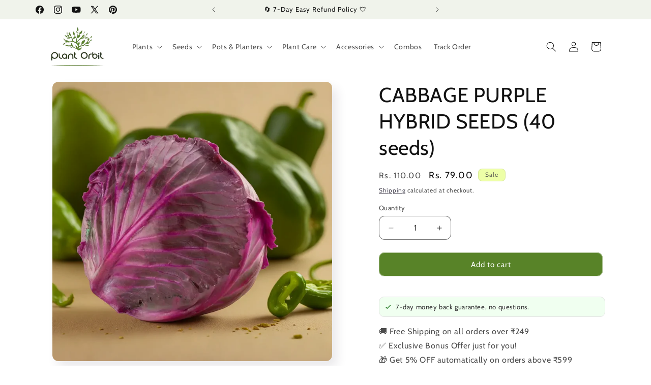

--- FILE ---
content_type: text/html; charset=utf-8
request_url: https://plantorbit.com/products/cabbage-purple-hybrid-seeds-40-seeds
body_size: 60981
content:
<!doctype html>
<html class="js" lang="en">
  <head>
    
    <meta charset="utf-8">
    <meta http-equiv="X-UA-Compatible" content="IE=edge">
    <meta name="viewport" content="width=device-width,initial-scale=1">
    <meta name="theme-color" content="">
    <style id="critical-css">
  /* === Critical CSS: Announcement bar + basic layout === */
  * { box-sizing: border-box; }
  html, body { margin: 0; }
  .visually-hidden { position:absolute !important; width:1px; height:1px; overflow:hidden; clip:rect(0 0 0 0); }

  .page-width { max-width: var(--page-width); margin: 0 auto; padding: 0 1.5rem; }

  .utility-bar { display:block; }

  .grid { display:flex; flex-wrap:wrap; gap: var(--grid-mobile-vertical-spacing) var(--grid-mobile-horizontal-spacing); margin:0; padding:0; list-style:none; }
  .grid--1-col .grid__item { width:100%; max-width:100%; }

  .announcement-bar { display:block; }
  .announcement-bar__message { margin: 0; }

  .slider-buttons { display:flex; align-items:center; justify-content:center; }

  .announcement-bar__link { text-decoration: none; }
</style>

    <link rel="preload" as="style" href="//plantorbit.com/cdn/shop/t/20/assets/base.css?v=122803971093129380351765175375">
    <link rel="stylesheet" href="//plantorbit.com/cdn/shop/t/20/assets/base.css?v=122803971093129380351765175375" media="print" onload="this.media='all'">
    <noscript><link rel="stylesheet" href="//plantorbit.com/cdn/shop/t/20/assets/base.css?v=122803971093129380351765175375"></noscript>

    <style>
      .img--icon { max-width:146px; height:auto; }
    </style><link rel="preload" as="font" type="font/woff2" href="//plantorbit.com/cdn/fonts/cabin/cabin_n4.cefc6494a78f87584a6f312fea532919154f66fe.woff2" crossorigin><link rel="preload" as="font" type="font/woff2" href="//plantorbit.com/cdn/fonts/cabin/cabin_n4.cefc6494a78f87584a6f312fea532919154f66fe.woff2" crossorigin><link rel="preload" as="font" type="font/woff2" href="//plantorbit.com/cdn/fonts/cabin/cabin_n4.cefc6494a78f87584a6f312fea532919154f66fe.woff2" crossorigin><link rel="preload" as="font" type="font/woff2" href="//plantorbit.com/cdn/fonts/cabin/cabin_n4.cefc6494a78f87584a6f312fea532919154f66fe.woff2" crossorigin><link rel="canonical" href="https://plantorbit.com/products/cabbage-purple-hybrid-seeds-40-seeds"><link rel="icon" type="image/png" href="//plantorbit.com/cdn/shop/files/Plant_Orbit_Favicon_Icon_ba704a67-d63f-4dee-b37b-df58e3262291.png?crop=center&height=32&v=1761994108&width=32"><link rel="preconnect" href="https://fonts.shopifycdn.com" crossorigin><title>
      Buy Cabbage Purple Hybrid Seeds Online In India from Plant Orbit
</title>

    
      <meta name="description" content="Buy Cabbage Purple Hybrid Seeds - Buy Cabbage Purple Hybrid Seeds Online In India from Plant Orbit. This is one of the most popular and delicious purple coloured cabbages for your gardening needs.">
    

    

<meta property="og:site_name" content="Plant Orbit">
<meta property="og:url" content="https://plantorbit.com/products/cabbage-purple-hybrid-seeds-40-seeds">
<meta property="og:title" content="Buy Cabbage Purple Hybrid Seeds Online In India from Plant Orbit">
<meta property="og:type" content="product">
<meta property="og:description" content="Buy Cabbage Purple Hybrid Seeds - Buy Cabbage Purple Hybrid Seeds Online In India from Plant Orbit. This is one of the most popular and delicious purple coloured cabbages for your gardening needs."><meta property="og:image" content="http://plantorbit.com/cdn/shop/files/image_Jm.webp?v=1712515678">
  <meta property="og:image:secure_url" content="https://plantorbit.com/cdn/shop/files/image_Jm.webp?v=1712515678">
  <meta property="og:image:width" content="1024">
  <meta property="og:image:height" content="1024"><meta property="og:price:amount" content="79.00">
  <meta property="og:price:currency" content="INR"><meta name="twitter:site" content="@https://x.com/PlantOrbit"><meta name="twitter:card" content="summary_large_image">
<meta name="twitter:title" content="Buy Cabbage Purple Hybrid Seeds Online In India from Plant Orbit">
<meta name="twitter:description" content="Buy Cabbage Purple Hybrid Seeds - Buy Cabbage Purple Hybrid Seeds Online In India from Plant Orbit. This is one of the most popular and delicious purple coloured cabbages for your gardening needs.">


    <script src="//plantorbit.com/cdn/shop/t/20/assets/constants.js?v=132983761750457495441765175375" defer="defer"></script>
    <script src="//plantorbit.com/cdn/shop/t/20/assets/pubsub.js?v=25310214064522200911765175375" defer="defer"></script>
    <script src="//plantorbit.com/cdn/shop/t/20/assets/global.js?v=7301445359237545521765175375" defer="defer"></script>
    <script src="//plantorbit.com/cdn/shop/t/20/assets/details-disclosure.js?v=13653116266235556501765175375" defer="defer"></script>
    <script src="//plantorbit.com/cdn/shop/t/20/assets/details-modal.js?v=25581673532751508451765175375" defer="defer"></script>
    <script src="//plantorbit.com/cdn/shop/t/20/assets/search-form.js?v=133129549252120666541765175375" defer="defer"></script><script>window.performance && window.performance.mark && window.performance.mark('shopify.content_for_header.start');</script><meta name="google-site-verification" content="Yrr2O1ZXhSKwyYj_NQhg7QHSG766mnO-AZQ-W1vObsw">
<meta id="shopify-digital-wallet" name="shopify-digital-wallet" content="/59814445195/digital_wallets/dialog">
<link rel="alternate" type="application/json+oembed" href="https://plantorbit.com/products/cabbage-purple-hybrid-seeds-40-seeds.oembed">
<script async="async" src="/checkouts/internal/preloads.js?locale=en-IN"></script>
<script id="shopify-features" type="application/json">{"accessToken":"5471856e1f19f6ef359af0077f3e6d0d","betas":["rich-media-storefront-analytics"],"domain":"plantorbit.com","predictiveSearch":true,"shopId":59814445195,"locale":"en"}</script>
<script>var Shopify = Shopify || {};
Shopify.shop = "plant-orbit.myshopify.com";
Shopify.locale = "en";
Shopify.currency = {"active":"INR","rate":"1.0"};
Shopify.country = "IN";
Shopify.theme = {"name":"fastrrv3\u003c\u003e Plant Orbit","id":146341757067,"schema_name":"Sense","schema_version":"15.4.0","theme_store_id":1356,"role":"main"};
Shopify.theme.handle = "null";
Shopify.theme.style = {"id":null,"handle":null};
Shopify.cdnHost = "plantorbit.com/cdn";
Shopify.routes = Shopify.routes || {};
Shopify.routes.root = "/";</script>
<script type="module">!function(o){(o.Shopify=o.Shopify||{}).modules=!0}(window);</script>
<script>!function(o){function n(){var o=[];function n(){o.push(Array.prototype.slice.apply(arguments))}return n.q=o,n}var t=o.Shopify=o.Shopify||{};t.loadFeatures=n(),t.autoloadFeatures=n()}(window);</script>
<script id="shop-js-analytics" type="application/json">{"pageType":"product"}</script>
<script defer="defer" async type="module" src="//plantorbit.com/cdn/shopifycloud/shop-js/modules/v2/client.init-shop-cart-sync_BApSsMSl.en.esm.js"></script>
<script defer="defer" async type="module" src="//plantorbit.com/cdn/shopifycloud/shop-js/modules/v2/chunk.common_CBoos6YZ.esm.js"></script>
<script type="module">
  await import("//plantorbit.com/cdn/shopifycloud/shop-js/modules/v2/client.init-shop-cart-sync_BApSsMSl.en.esm.js");
await import("//plantorbit.com/cdn/shopifycloud/shop-js/modules/v2/chunk.common_CBoos6YZ.esm.js");

  window.Shopify.SignInWithShop?.initShopCartSync?.({"fedCMEnabled":true,"windoidEnabled":true});

</script>
<script>(function() {
  var isLoaded = false;
  function asyncLoad() {
    if (isLoaded) return;
    isLoaded = true;
    var urls = ["https:\/\/tracker.wigzopush.com\/shopify.js?orgtoken=CqpUYbfFTYKTZY5wxzjkbA\u0026shop=plant-orbit.myshopify.com","https:\/\/api.fastbundle.co\/scripts\/src.js?shop=plant-orbit.myshopify.com"];
    for (var i = 0; i < urls.length; i++) {
      var s = document.createElement('script');
      s.type = 'text/javascript';
      s.async = true;
      s.src = urls[i];
      var x = document.getElementsByTagName('script')[0];
      x.parentNode.insertBefore(s, x);
    }
  };
  if(window.attachEvent) {
    window.attachEvent('onload', asyncLoad);
  } else {
    window.addEventListener('load', asyncLoad, false);
  }
})();</script>
<script id="__st">var __st={"a":59814445195,"offset":19800,"reqid":"0afa665f-a2b0-4383-a8c9-e5e59d015118-1768882294","pageurl":"plantorbit.com\/products\/cabbage-purple-hybrid-seeds-40-seeds","u":"752aeb147485","p":"product","rtyp":"product","rid":6939084357771};</script>
<script>window.ShopifyPaypalV4VisibilityTracking = true;</script>
<script id="captcha-bootstrap">!function(){'use strict';const t='contact',e='account',n='new_comment',o=[[t,t],['blogs',n],['comments',n],[t,'customer']],c=[[e,'customer_login'],[e,'guest_login'],[e,'recover_customer_password'],[e,'create_customer']],r=t=>t.map((([t,e])=>`form[action*='/${t}']:not([data-nocaptcha='true']) input[name='form_type'][value='${e}']`)).join(','),a=t=>()=>t?[...document.querySelectorAll(t)].map((t=>t.form)):[];function s(){const t=[...o],e=r(t);return a(e)}const i='password',u='form_key',d=['recaptcha-v3-token','g-recaptcha-response','h-captcha-response',i],f=()=>{try{return window.sessionStorage}catch{return}},m='__shopify_v',_=t=>t.elements[u];function p(t,e,n=!1){try{const o=window.sessionStorage,c=JSON.parse(o.getItem(e)),{data:r}=function(t){const{data:e,action:n}=t;return t[m]||n?{data:e,action:n}:{data:t,action:n}}(c);for(const[e,n]of Object.entries(r))t.elements[e]&&(t.elements[e].value=n);n&&o.removeItem(e)}catch(o){console.error('form repopulation failed',{error:o})}}const l='form_type',E='cptcha';function T(t){t.dataset[E]=!0}const w=window,h=w.document,L='Shopify',v='ce_forms',y='captcha';let A=!1;((t,e)=>{const n=(g='f06e6c50-85a8-45c8-87d0-21a2b65856fe',I='https://cdn.shopify.com/shopifycloud/storefront-forms-hcaptcha/ce_storefront_forms_captcha_hcaptcha.v1.5.2.iife.js',D={infoText:'Protected by hCaptcha',privacyText:'Privacy',termsText:'Terms'},(t,e,n)=>{const o=w[L][v],c=o.bindForm;if(c)return c(t,g,e,D).then(n);var r;o.q.push([[t,g,e,D],n]),r=I,A||(h.body.append(Object.assign(h.createElement('script'),{id:'captcha-provider',async:!0,src:r})),A=!0)});var g,I,D;w[L]=w[L]||{},w[L][v]=w[L][v]||{},w[L][v].q=[],w[L][y]=w[L][y]||{},w[L][y].protect=function(t,e){n(t,void 0,e),T(t)},Object.freeze(w[L][y]),function(t,e,n,w,h,L){const[v,y,A,g]=function(t,e,n){const i=e?o:[],u=t?c:[],d=[...i,...u],f=r(d),m=r(i),_=r(d.filter((([t,e])=>n.includes(e))));return[a(f),a(m),a(_),s()]}(w,h,L),I=t=>{const e=t.target;return e instanceof HTMLFormElement?e:e&&e.form},D=t=>v().includes(t);t.addEventListener('submit',(t=>{const e=I(t);if(!e)return;const n=D(e)&&!e.dataset.hcaptchaBound&&!e.dataset.recaptchaBound,o=_(e),c=g().includes(e)&&(!o||!o.value);(n||c)&&t.preventDefault(),c&&!n&&(function(t){try{if(!f())return;!function(t){const e=f();if(!e)return;const n=_(t);if(!n)return;const o=n.value;o&&e.removeItem(o)}(t);const e=Array.from(Array(32),(()=>Math.random().toString(36)[2])).join('');!function(t,e){_(t)||t.append(Object.assign(document.createElement('input'),{type:'hidden',name:u})),t.elements[u].value=e}(t,e),function(t,e){const n=f();if(!n)return;const o=[...t.querySelectorAll(`input[type='${i}']`)].map((({name:t})=>t)),c=[...d,...o],r={};for(const[a,s]of new FormData(t).entries())c.includes(a)||(r[a]=s);n.setItem(e,JSON.stringify({[m]:1,action:t.action,data:r}))}(t,e)}catch(e){console.error('failed to persist form',e)}}(e),e.submit())}));const S=(t,e)=>{t&&!t.dataset[E]&&(n(t,e.some((e=>e===t))),T(t))};for(const o of['focusin','change'])t.addEventListener(o,(t=>{const e=I(t);D(e)&&S(e,y())}));const B=e.get('form_key'),M=e.get(l),P=B&&M;t.addEventListener('DOMContentLoaded',(()=>{const t=y();if(P)for(const e of t)e.elements[l].value===M&&p(e,B);[...new Set([...A(),...v().filter((t=>'true'===t.dataset.shopifyCaptcha))])].forEach((e=>S(e,t)))}))}(h,new URLSearchParams(w.location.search),n,t,e,['guest_login'])})(!0,!0)}();</script>
<script integrity="sha256-4kQ18oKyAcykRKYeNunJcIwy7WH5gtpwJnB7kiuLZ1E=" data-source-attribution="shopify.loadfeatures" defer="defer" src="//plantorbit.com/cdn/shopifycloud/storefront/assets/storefront/load_feature-a0a9edcb.js" crossorigin="anonymous"></script>
<script data-source-attribution="shopify.dynamic_checkout.dynamic.init">var Shopify=Shopify||{};Shopify.PaymentButton=Shopify.PaymentButton||{isStorefrontPortableWallets:!0,init:function(){window.Shopify.PaymentButton.init=function(){};var t=document.createElement("script");t.src="https://plantorbit.com/cdn/shopifycloud/portable-wallets/latest/portable-wallets.en.js",t.type="module",document.head.appendChild(t)}};
</script>
<script data-source-attribution="shopify.dynamic_checkout.buyer_consent">
  function portableWalletsHideBuyerConsent(e){var t=document.getElementById("shopify-buyer-consent"),n=document.getElementById("shopify-subscription-policy-button");t&&n&&(t.classList.add("hidden"),t.setAttribute("aria-hidden","true"),n.removeEventListener("click",e))}function portableWalletsShowBuyerConsent(e){var t=document.getElementById("shopify-buyer-consent"),n=document.getElementById("shopify-subscription-policy-button");t&&n&&(t.classList.remove("hidden"),t.removeAttribute("aria-hidden"),n.addEventListener("click",e))}window.Shopify?.PaymentButton&&(window.Shopify.PaymentButton.hideBuyerConsent=portableWalletsHideBuyerConsent,window.Shopify.PaymentButton.showBuyerConsent=portableWalletsShowBuyerConsent);
</script>
<script data-source-attribution="shopify.dynamic_checkout.cart.bootstrap">document.addEventListener("DOMContentLoaded",(function(){function t(){return document.querySelector("shopify-accelerated-checkout-cart, shopify-accelerated-checkout")}if(t())Shopify.PaymentButton.init();else{new MutationObserver((function(e,n){t()&&(Shopify.PaymentButton.init(),n.disconnect())})).observe(document.body,{childList:!0,subtree:!0})}}));
</script>
<script id="sections-script" data-sections="product-recommendations,header" defer="defer" src="//plantorbit.com/cdn/shop/t/20/compiled_assets/scripts.js?6704"></script>
<script>window.performance && window.performance.mark && window.performance.mark('shopify.content_for_header.end');</script>


    <style data-shopify>
      @font-face {
  font-family: Cabin;
  font-weight: 400;
  font-style: normal;
  font-display: swap;
  src: url("//plantorbit.com/cdn/fonts/cabin/cabin_n4.cefc6494a78f87584a6f312fea532919154f66fe.woff2") format("woff2"),
       url("//plantorbit.com/cdn/fonts/cabin/cabin_n4.8c16611b00f59d27f4b27ce4328dfe514ce77517.woff") format("woff");
}

      @font-face {
  font-family: Cabin;
  font-weight: 700;
  font-style: normal;
  font-display: swap;
  src: url("//plantorbit.com/cdn/fonts/cabin/cabin_n7.255204a342bfdbc9ae2017bd4e6a90f8dbb2f561.woff2") format("woff2"),
       url("//plantorbit.com/cdn/fonts/cabin/cabin_n7.e2afa22a0d0f4b64da3569c990897429d40ff5c0.woff") format("woff");
}

      @font-face {
  font-family: Cabin;
  font-weight: 400;
  font-style: italic;
  font-display: swap;
  src: url("//plantorbit.com/cdn/fonts/cabin/cabin_i4.d89c1b32b09ecbc46c12781fcf7b2085f17c0be9.woff2") format("woff2"),
       url("//plantorbit.com/cdn/fonts/cabin/cabin_i4.0a521b11d0b69adfc41e22a263eec7c02aecfe99.woff") format("woff");
}

      @font-face {
  font-family: Cabin;
  font-weight: 700;
  font-style: italic;
  font-display: swap;
  src: url("//plantorbit.com/cdn/fonts/cabin/cabin_i7.ef2404c08a493e7ccbc92d8c39adf683f40e1fb5.woff2") format("woff2"),
       url("//plantorbit.com/cdn/fonts/cabin/cabin_i7.480421791818000fc8a5d4134822321b5d7964f8.woff") format("woff");
}

      @font-face {
  font-family: Cabin;
  font-weight: 400;
  font-style: normal;
  font-display: swap;
  src: url("//plantorbit.com/cdn/fonts/cabin/cabin_n4.cefc6494a78f87584a6f312fea532919154f66fe.woff2") format("woff2"),
       url("//plantorbit.com/cdn/fonts/cabin/cabin_n4.8c16611b00f59d27f4b27ce4328dfe514ce77517.woff") format("woff");
}


      
        :root,
        .color-scheme-1 {
          --color-background: 255,255,255;
        
          --gradient-background: linear-gradient(180deg, rgba(240, 244, 236, 1), rgba(241, 235, 226, 1) 100%);
        

        

        --color-foreground: 18,18,18;
        --color-background-contrast: 191,191,191;
        --color-shadow: 46,42,57;
        --color-button: 88,131,40;
        --color-button-text: 255,255,255;
        --color-secondary-button: 255,255,255;
        --color-secondary-button-text: 46,42,57;
        --color-link: 46,42,57;
        --color-badge-foreground: 18,18,18;
        --color-badge-background: 255,255,255;
        --color-badge-border: 18,18,18;
        --payment-terms-background-color: rgb(255 255 255);
      }
      
        
        .color-scheme-2 {
          --color-background: 237,255,167;
        
          --gradient-background: radial-gradient(rgba(255, 229, 229, 1), rgba(255, 224, 218, 1) 25%, rgba(215, 255, 137, 1) 100%);
        

        

        --color-foreground: 46,42,57;
        --color-background-contrast: 211,255,39;
        --color-shadow: 46,42,57;
        --color-button: 46,42,57;
        --color-button-text: 237,255,167;
        --color-secondary-button: 237,255,167;
        --color-secondary-button-text: 46,42,57;
        --color-link: 46,42,57;
        --color-badge-foreground: 46,42,57;
        --color-badge-background: 237,255,167;
        --color-badge-border: 46,42,57;
        --payment-terms-background-color: rgb(237 255 167);
      }
      
        
        .color-scheme-3 {
          --color-background: 46,42,57;
        
          --gradient-background: #2e2a39;
        

        

        --color-foreground: 253,251,247;
        --color-background-contrast: 58,53,72;
        --color-shadow: 46,42,57;
        --color-button: 253,251,247;
        --color-button-text: 46,42,57;
        --color-secondary-button: 46,42,57;
        --color-secondary-button-text: 253,251,247;
        --color-link: 253,251,247;
        --color-badge-foreground: 253,251,247;
        --color-badge-background: 46,42,57;
        --color-badge-border: 253,251,247;
        --payment-terms-background-color: rgb(46 42 57);
      }
      
        
        .color-scheme-4 {
          --color-background: 155,4,111;
        
          --gradient-background: #9b046f;
        

        

        --color-foreground: 253,251,247;
        --color-background-contrast: 180,5,129;
        --color-shadow: 46,42,57;
        --color-button: 253,251,247;
        --color-button-text: 155,4,111;
        --color-secondary-button: 155,4,111;
        --color-secondary-button-text: 253,251,247;
        --color-link: 253,251,247;
        --color-badge-foreground: 253,251,247;
        --color-badge-background: 155,4,111;
        --color-badge-border: 253,251,247;
        --payment-terms-background-color: rgb(155 4 111);
      }
      
        
        .color-scheme-5 {
          --color-background: 94,54,83;
        
          --gradient-background: linear-gradient(320deg, rgba(134, 16, 106, 1), rgba(94, 54, 83, 1) 100%);
        

        

        --color-foreground: 253,251,247;
        --color-background-contrast: 13,7,11;
        --color-shadow: 46,42,57;
        --color-button: 253,251,247;
        --color-button-text: 94,54,83;
        --color-secondary-button: 94,54,83;
        --color-secondary-button-text: 253,251,247;
        --color-link: 253,251,247;
        --color-badge-foreground: 253,251,247;
        --color-badge-background: 94,54,83;
        --color-badge-border: 253,251,247;
        --payment-terms-background-color: rgb(94 54 83);
      }
      
        
        .color-scheme-24120f69-3ab0-425c-a4dc-94e2f6af2705 {
          --color-background: 255,255,255;
        
          --gradient-background: #ffffff;
        

        

        --color-foreground: 18,18,18;
        --color-background-contrast: 191,191,191;
        --color-shadow: 46,42,57;
        --color-button: 88,131,40;
        --color-button-text: 255,255,255;
        --color-secondary-button: 255,255,255;
        --color-secondary-button-text: 46,42,57;
        --color-link: 46,42,57;
        --color-badge-foreground: 18,18,18;
        --color-badge-background: 255,255,255;
        --color-badge-border: 18,18,18;
        --payment-terms-background-color: rgb(255 255 255);
      }
      

      body, .color-scheme-1, .color-scheme-2, .color-scheme-3, .color-scheme-4, .color-scheme-5, .color-scheme-24120f69-3ab0-425c-a4dc-94e2f6af2705 {
        color: rgba(var(--color-foreground), 0.75);
        background-color: rgb(var(--color-background));
      }

      :root {
        --font-body-family: Cabin, sans-serif;
        --font-body-style: normal;
        --font-body-weight: 400;
        --font-body-weight-bold: 700;

        --font-heading-family: Cabin, sans-serif;
        --font-heading-style: normal;
        --font-heading-weight: 400;

        --font-body-scale: 1.0;
        --font-heading-scale: 1.0;

        --media-padding: px;
        --media-border-opacity: 0.1;
        --media-border-width: 0px;
        --media-radius: 12px;
        --media-shadow-opacity: 0.1;
        --media-shadow-horizontal-offset: 10px;
        --media-shadow-vertical-offset: 12px;
        --media-shadow-blur-radius: 20px;
        --media-shadow-visible: 1;

        --page-width: 120rem;
        --page-width-margin: 0rem;

        --product-card-image-padding: 0.0rem;
        --product-card-corner-radius: 1.2rem;
        --product-card-text-alignment: center;
        --product-card-border-width: 0.0rem;
        --product-card-border-opacity: 0.1;
        --product-card-shadow-opacity: 0.05;
        --product-card-shadow-visible: 1;
        --product-card-shadow-horizontal-offset: 1.0rem;
        --product-card-shadow-vertical-offset: 1.0rem;
        --product-card-shadow-blur-radius: 3.5rem;

        --collection-card-image-padding: 0.0rem;
        --collection-card-corner-radius: 1.2rem;
        --collection-card-text-alignment: center;
        --collection-card-border-width: 0.0rem;
        --collection-card-border-opacity: 0.1;
        --collection-card-shadow-opacity: 0.05;
        --collection-card-shadow-visible: 1;
        --collection-card-shadow-horizontal-offset: 1.0rem;
        --collection-card-shadow-vertical-offset: 1.0rem;
        --collection-card-shadow-blur-radius: 3.5rem;

        --blog-card-image-padding: 0.0rem;
        --blog-card-corner-radius: 1.2rem;
        --blog-card-text-alignment: center;
        --blog-card-border-width: 0.0rem;
        --blog-card-border-opacity: 0.1;
        --blog-card-shadow-opacity: 0.05;
        --blog-card-shadow-visible: 1;
        --blog-card-shadow-horizontal-offset: 1.0rem;
        --blog-card-shadow-vertical-offset: 1.0rem;
        --blog-card-shadow-blur-radius: 3.5rem;

        --badge-corner-radius: 0.8rem;

        --popup-border-width: 1px;
        --popup-border-opacity: 0.1;
        --popup-corner-radius: 22px;
        --popup-shadow-opacity: 0.1;
        --popup-shadow-horizontal-offset: 10px;
        --popup-shadow-vertical-offset: 12px;
        --popup-shadow-blur-radius: 20px;

        --drawer-border-width: 1px;
        --drawer-border-opacity: 0.1;
        --drawer-shadow-opacity: 0.0;
        --drawer-shadow-horizontal-offset: 0px;
        --drawer-shadow-vertical-offset: 4px;
        --drawer-shadow-blur-radius: 5px;

        --spacing-sections-desktop: 0px;
        --spacing-sections-mobile: 0px;

        --grid-desktop-vertical-spacing: 40px;
        --grid-desktop-horizontal-spacing: 40px;
        --grid-mobile-vertical-spacing: 20px;
        --grid-mobile-horizontal-spacing: 20px;

        --text-boxes-border-opacity: 0.1;
        --text-boxes-border-width: 0px;
        --text-boxes-radius: 24px;
        --text-boxes-shadow-opacity: 0.0;
        --text-boxes-shadow-visible: 0;
        --text-boxes-shadow-horizontal-offset: 10px;
        --text-boxes-shadow-vertical-offset: 12px;
        --text-boxes-shadow-blur-radius: 20px;

        --buttons-radius: 10px;
        --buttons-radius-outset: 11px;
        --buttons-border-width: 1px;
        --buttons-border-opacity: 0.55;
        --buttons-shadow-opacity: 0.0;
        --buttons-shadow-visible: 0;
        --buttons-shadow-horizontal-offset: 0px;
        --buttons-shadow-vertical-offset: 4px;
        --buttons-shadow-blur-radius: 5px;
        --buttons-border-offset: 0.3px;

        --inputs-radius: 10px;
        --inputs-border-width: 1px;
        --inputs-border-opacity: 0.55;
        --inputs-shadow-opacity: 0.0;
        --inputs-shadow-horizontal-offset: 0px;
        --inputs-margin-offset: 0px;
        --inputs-shadow-vertical-offset: 4px;
        --inputs-shadow-blur-radius: 5px;
        --inputs-radius-outset: 11px;

        --variant-pills-radius: 10px;
        --variant-pills-border-width: 0px;
        --variant-pills-border-opacity: 0.1;
        --variant-pills-shadow-opacity: 0.0;
        --variant-pills-shadow-horizontal-offset: 0px;
        --variant-pills-shadow-vertical-offset: 4px;
        --variant-pills-shadow-blur-radius: 5px;
      }

      *,
      *::before,
      *::after {
        box-sizing: inherit;
      }

      html {
        box-sizing: border-box;
        font-size: calc(var(--font-body-scale) * 62.5%);
        height: 100%;
      }

      body {
        display: grid;
        grid-template-rows: auto auto 1fr auto;
        grid-template-columns: 100%;
        min-height: 100%;
        margin: 0;
        font-size: 1.5rem;
        letter-spacing: 0.06rem;
        line-height: calc(1 + 0.8 / var(--font-body-scale));
        font-family: var(--font-body-family);
        font-style: var(--font-body-style);
        font-weight: var(--font-body-weight);
      }

      @media screen and (min-width: 750px) {
        body {
          font-size: 1.6rem;
        }
      }
    </style>

    <link rel="stylesheet" href="//plantorbit.com/cdn/shop/t/20/assets/component-cart-items.css?v=13033300910818915211765175375" media="print" onload="this.media='all'"><link href="//plantorbit.com/cdn/shop/t/20/assets/component-cart-drawer.css?v=39223250576183958541765175375" rel="stylesheet" type="text/css" media="all" />
      <link href="//plantorbit.com/cdn/shop/t/20/assets/component-cart.css?v=164708765130180853531765175375" rel="stylesheet" type="text/css" media="all" />
      <link href="//plantorbit.com/cdn/shop/t/20/assets/component-totals.css?v=15906652033866631521765175375" rel="stylesheet" type="text/css" media="all" />
      <link href="//plantorbit.com/cdn/shop/t/20/assets/component-price.css?v=47596247576480123001765175375" rel="stylesheet" type="text/css" media="all" />
      <link href="//plantorbit.com/cdn/shop/t/20/assets/component-discounts.css?v=152760482443307489271765175375" rel="stylesheet" type="text/css" media="all" />

      <link rel="preload" as="font" href="//plantorbit.com/cdn/fonts/cabin/cabin_n4.cefc6494a78f87584a6f312fea532919154f66fe.woff2" type="font/woff2" crossorigin>
      

      <link rel="preload" as="font" href="//plantorbit.com/cdn/fonts/cabin/cabin_n4.cefc6494a78f87584a6f312fea532919154f66fe.woff2" type="font/woff2" crossorigin>
      
<link
        rel="stylesheet"
        href="//plantorbit.com/cdn/shop/t/20/assets/component-predictive-search.css?v=118923337488134913561765175375"
        media="print"
        onload="this.media='all'"
      ><script>
      if (Shopify.designMode) {
        document.documentElement.classList.add('shopify-design-mode');
      }
    </script>
    <script type="application/javascript">
checkoutBuyer = "https://fastrr-boost-ui.pickrr.com/";
</script>
<input type="hidden" value="plantorbit.com" id="sellerDomain"/>
<link rel="stylesheet" href="https://fastrr-boost-ui.pickrr.com/assets/styles/shopify.css">
<script src="https://fastrr-boost-ui.pickrr.com/assets/js/channels/shopify.js" defer></script>
<script src="https://fastrr-boost-ui.pickrr.com/assets/js/channels/shiprocketMarketing.js"></script>
<input type="hidden" value="rz" id="template"/>
<!-- <input type="hidden" value="percent" id="discountType"/>
<input type="hidden" value="5" id="discValue"/> -->
<style>	
  .shiprocket-headless {
     width:100% !important;
  }

  .sr-headless-checkout {
    font-family: inherit;
    font-size: 15px;
    font-weight: 400;
    border-radius: 11px;
    height: 47px;
    letter-spacing: 1px;
    background-color:rgb(88, 131, 40) ;
     }
/* .sr-discount-label{
  font-size:0px !important;
}
 .sr-discount-label:before{
    content:"EXTRA 5% OFF on PERFUMES";
    font-size: 9px;
    color: #000;
    text-transform: none;
    top: -8px;
    left: 6px;
    background-color: #53FF73;
    border-radius: 3px;
    padding: 0 10px;
} */
</style>
    
      <script>
  function getUserTimezone() {
    return Intl.DateTimeFormat().resolvedOptions().timeZone;
  }
  function renderButton(showShiprocketCheckout) {
    let modifiedCSS = "";
    if (showShiprocketCheckout) {
      modifiedCSS = `
        button[name="checkout"]{display:none !important;}
        .shopify-payment-button__button.shopify-payment-button__button--unbranded{display:none !important;}
      `;
    } else {
      modifiedCSS = `
        .shiprocket-headless{display:none !important;}
      `;
    }
    const styleElement = document.createElement("style");
    styleElement.textContent = modifiedCSS;
    document.head.appendChild(styleElement);
  }
  function checkAndSetButtonVisibility() {
    const indiaTimezones = ["Asia/Kolkata", "Asia/Calcutta"];
    const userTimezone = getUserTimezone();
    const isIndia = indiaTimezones.includes(userTimezone);
    renderButton(isIndia);
  }
  checkAndSetButtonVisibility();
</script>
  <!-- BEGIN app block: shopify://apps/fbp-fast-bundle/blocks/fast_bundle/9e87fbe2-9041-4c23-acf5-322413994cef -->
  <!-- BEGIN app snippet: fast_bundle -->




<script>
    if (Math.random() < 0.05) {
      window.FastBundleRenderTimestamp = Date.now();
    }
    const newBaseUrl = 'https://sdk.fastbundle.co'
    const apiURL = 'https://api.fastbundle.co'
    const rbrAppUrl = `${newBaseUrl}/{version}/main.min.js`
    const rbrVendorUrl = `${newBaseUrl}/{version}/vendor.js`
    const rbrCartUrl = `${apiURL}/scripts/cart.js`
    const rbrStyleUrl = `${newBaseUrl}/{version}/main.min.css`

    const legacyRbrAppUrl = `${apiURL}/react-src/static/js/main.min.js`
    const legacyRbrStyleUrl = `${apiURL}/react-src/static/css/main.min.css`

    const previousScriptLoaded = Boolean(document.querySelectorAll(`script[src*="${newBaseUrl}"]`).length)
    const previousLegacyScriptLoaded = Boolean(document.querySelectorAll(`script[src*="${legacyRbrAppUrl}"]`).length)

    if (!(previousScriptLoaded || previousLegacyScriptLoaded)) {
        const FastBundleConf = {"enable_bap_modal":false,"frontend_version":"1.22.01","storefront_record_submitted":true,"use_shopify_prices":false,"currencies":[{"id":1558601188,"code":"INR","conversion_fee":1.0,"roundup_number":0.0,"rounding_enabled":true}],"is_active":true,"override_product_page_forms":false,"allow_funnel":false,"translations":[],"pid":"","bap_ids":[],"active_bundles_count":2,"use_color_swatch":false,"use_shop_price":false,"dropdown_color_swatch":true,"option_config":null,"enable_subscriptions":false,"has_fbt_bundle":true,"use_shopify_function_discount":true,"use_bundle_builder_modal":true,"use_cart_hidden_attributes":true,"bap_override_fetch":true,"invalid_bap_override_fetch":true,"volume_discount_add_on_override_fetch":true,"pmm_new_design":true,"merged_mix_and_match":true,"change_vd_product_picture":true,"buy_it_now":true,"rgn":46645,"baps":{},"has_multilingual_permission":true,"use_vd_templating":true,"use_payload_variant_id_in_fetch_override":true,"use_compare_at_price":false,"storefront_access_token":"3344ab09675fc98658c6b7b941bbd3e8","serverless_vd_display":false,"serverless_vd_discount":false,"products_with_add_on":{},"collections_with_add_on":{},"has_required_plan":true,"bundleBox":{"id":164537,"bundle_page_enabled":true,"bundle_page_style":null,"currency":"INR","currency_format":"Rs. %s","percentage_format":"%s%","show_sold_out":true,"track_inventory":true,"shop_page_external_script":"","page_external_script":"","shop_page_style":null,"shop_page_title":null,"shop_page_description":null,"app_version":"v2","show_logo":false,"show_info":false,"money_format":"amount","tax_factor":1.0,"primary_locale":"en","discount_code_prefix":"BUNDLE","is_active":true,"created":"2026-01-13T14:17:41.005579Z","updated":"2026-01-15T11:37:50.506358Z","title":"Don't miss this offer","style":null,"inject_selector":null,"mix_inject_selector":null,"fbt_inject_selector":null,"volume_inject_selector":null,"volume_variant_selector":null,"button_title":"Buy this bundle","bogo_button_title":"Buy {quantity} items","price_description":"Add bundle to cart | Save {discount}","version":"v2.3","bogo_version":"v1","nth_child":1,"redirect_to_cart":true,"column_numbers":3,"color":null,"btn_font_color":"white","add_to_cart_selector":null,"cart_info_version":"v2","button_position":"bottom","bundle_page_shape":"row","add_bundle_action":"cart-page","requested_bundle_action":null,"request_action_text":null,"cart_drawer_function":"","cart_drawer_function_svelte":"","theme_template":"light","external_script":"","pre_add_script":"","shop_external_script":"","shop_style":"","bap_inject_selector":"","bap_none_selector":"","bap_form_script":"","bap_button_selector":"","bap_style_object":{"fbt":{"box":{"error":{"fill":"#D72C0D","color":"#D72C0D","fontSize":14,"fontFamily":"inherit","borderColor":"#E0B5B2","borderRadius":8,"backgroundColor":"#FFF4FA"},"title":{"color":"#191919","fontSize":22,"fontFamily":"inherit","fontWeight":600},"selected":{"borderColor":"#588328","borderWidth":1,"borderRadius":12,"separator_line_style":{"backgroundColor":"rgba(88, 131, 40, 0.2)"}},"poweredBy":{"color":"#191919","fontSize":14,"fontFamily":"inherit","fontWeight":400},"fastBundle":{"color":"#588328","fontSize":14,"fontFamily":"inherit","fontWeight":400},"description":{"color":"#191919","fontSize":18,"fontFamily":"inherit","fontWeight":500},"notSelected":{"borderColor":"rgba(203, 203, 203, 0.4)","borderWidth":1,"borderRadius":12,"separator_line_style":{"backgroundColor":"rgba(203, 203, 203, 0.2)"}},"sellingPlan":{"color":"#588328","fontSize":18,"fontFamily":"inherit","fontWeight":400,"borderColor":"#588328","borderRadius":8,"backgroundColor":"transparent"}},"button":{"button_position":{"position":"bottom"}},"innerBox":{"border":{"borderColor":"rgba(203, 203, 203, 0.4)","borderRadius":8},"background":{"backgroundColor":"rgba(255, 255, 255, 0.4)"}},"discount_label":{"background":{"backgroundColor":"#262626"},"text_style":{"color":"#FFFFFF"}},"product_detail":{"price_style":{"color":"#191919","fontSize":16,"fontFamily":"inherit"},"title_style":{"color":"#191919","fontSize":16,"fontFamily":"inherit"},"image_border":{"borderColor":"rgba(203, 203, 203, 0.4)","borderRadius":6},"checkbox_style":{"checked_color":"#588328"},"subtitle_style":{"color":"#191919","fontSize":14,"fontFamily":"inherit"},"separator_line_style":{"backgroundColor":"rgba(203, 203, 203, 0.2)"},"variant_selector_style":{"color":"#000000","borderColor":"#EBEBEB","borderRadius":6,"backgroundColor":"#fafafa"}},"discount_options":{"applied":{"color":"#13A165","backgroundColor":"#E0FAEF"},"unApplied":{"color":"#5E5E5E","backgroundColor":"#F1F1F1"}},"title_and_description":{"description_style":{"color":"rgba(25, 25, 25, 0.7)","fontSize":16,"fontFamily":"inherit","fontWeight":400}}},"bogo":{"box":{"error":{"fill":"#D72C0D","color":"#D72C0D","fontSize":14,"fontFamily":"inherit","borderColor":"#E0B5B2","borderRadius":8,"backgroundColor":"#FFF4FA"},"title":{"color":"#191919","fontSize":22,"fontFamily":"inherit","fontWeight":600},"selected":{"borderColor":"#588328","borderWidth":1,"borderRadius":12,"separator_line_style":{"backgroundColor":"rgba(88, 131, 40, 0.2)"}},"poweredBy":{"color":"#191919","fontSize":14,"fontFamily":"inherit","fontWeight":400},"fastBundle":{"color":"#588328","fontSize":14,"fontFamily":"inherit","fontWeight":400},"description":{"color":"#191919","fontSize":18,"fontFamily":"inherit","fontWeight":500},"notSelected":{"borderColor":"rgba(203, 203, 203, 0.4)","borderWidth":1,"borderRadius":12,"separator_line_style":{"backgroundColor":"rgba(203, 203, 203, 0.2)"}},"sellingPlan":{"color":"#588328","fontSize":18,"fontFamily":"inherit","fontWeight":400,"borderColor":"#588328","borderRadius":8,"backgroundColor":"transparent"}},"button":{"button_position":{"position":"bottom"}},"innerBox":{"border":{"borderColor":"rgba(203, 203, 203, 0.4)","borderRadius":8},"background":{"backgroundColor":"rgba(255, 255, 255, 0.4)"}},"discount_label":{"background":{"backgroundColor":"#262626"},"text_style":{"color":"#FFFFFF"}},"product_detail":{"price_style":{"color":"#191919","fontSize":16,"fontFamily":"inherit"},"title_style":{"color":"#191919","fontSize":16,"fontFamily":"inherit"},"image_border":{"borderColor":"rgba(203, 203, 203, 0.4)","borderRadius":6},"checkbox_style":{"checked_color":"#588328"},"subtitle_style":{"color":"#191919","fontSize":14,"fontFamily":"inherit"},"separator_line_style":{"backgroundColor":"rgba(203, 203, 203, 0.2)"},"variant_selector_style":{"color":"#000000","borderColor":"#EBEBEB","borderRadius":6,"backgroundColor":"#fafafa"}},"discount_options":{"applied":{"color":"#13A165","backgroundColor":"#E0FAEF"},"unApplied":{"color":"#5E5E5E","backgroundColor":"#F1F1F1"}},"title_and_description":{"description_style":{"color":"rgba(25, 25, 25, 0.7)","fontSize":16,"fontFamily":"inherit","fontWeight":400}}},"bxgyf":{"box":{"error":{"fill":"#D72C0D","color":"#D72C0D","fontSize":14,"fontFamily":"inherit","borderColor":"#E0B5B2","borderRadius":8,"backgroundColor":"#FFF4FA"},"title":{"color":"#191919","fontSize":22,"fontFamily":"inherit","fontWeight":600},"selected":{"borderColor":"#588328","borderWidth":1,"borderRadius":12,"separator_line_style":{"backgroundColor":"rgba(88, 131, 40, 0.2)"}},"poweredBy":{"color":"#191919","fontSize":14,"fontFamily":"inherit","fontWeight":400},"fastBundle":{"color":"#588328","fontSize":14,"fontFamily":"inherit","fontWeight":400},"description":{"color":"#191919","fontSize":18,"fontFamily":"inherit","fontWeight":500},"notSelected":{"borderColor":"rgba(203, 203, 203, 0.4)","borderWidth":1,"borderRadius":12,"separator_line_style":{"backgroundColor":"rgba(203, 203, 203, 0.2)"}},"sellingPlan":{"color":"#588328","fontSize":18,"fontFamily":"inherit","fontWeight":400,"borderColor":"#588328","borderRadius":8,"backgroundColor":"transparent"}},"button":{"button_position":{"position":"bottom"}},"innerBox":{"border":{"borderColor":"rgba(203, 203, 203, 0.4)","borderRadius":8},"background":{"backgroundColor":"rgba(255, 255, 255, 0.4)"}},"discount_label":{"background":{"backgroundColor":"#262626"},"text_style":{"color":"#FFFFFF"}},"product_detail":{"price_style":{"color":"#191919","fontSize":16,"fontFamily":"inherit"},"title_style":{"color":"#191919","fontSize":16,"fontFamily":"inherit"},"image_border":{"borderColor":"rgba(203, 203, 203, 0.4)","borderRadius":6},"checkbox_style":{"checked_color":"#588328"},"subtitle_style":{"color":"#191919","fontSize":14,"fontFamily":"inherit"},"separator_line_style":{"backgroundColor":"rgba(203, 203, 203, 0.2)"},"variant_selector_style":{"color":"#000000","borderColor":"#EBEBEB","borderRadius":6,"backgroundColor":"#fafafa"}},"discount_options":{"applied":{"color":"#13A165","backgroundColor":"#E0FAEF"},"unApplied":{"color":"#5E5E5E","backgroundColor":"#F1F1F1"}},"title_and_description":{"description_style":{"color":"rgba(25, 25, 25, 0.7)","fontSize":16,"fontFamily":"inherit","fontWeight":400}}},"standard":{"box":{"error":{"fill":"#D72C0D","color":"#D72C0D","fontSize":14,"fontFamily":"inherit","borderColor":"#E0B5B2","borderRadius":8,"backgroundColor":"#FFF4FA"},"title":{"color":"#191919","fontSize":22,"fontFamily":"inherit","fontWeight":600},"selected":{"borderColor":"#588328","borderWidth":1,"borderRadius":12,"separator_line_style":{"backgroundColor":"rgba(88, 131, 40, 0.2)"}},"poweredBy":{"color":"#191919","fontSize":14,"fontFamily":"inherit","fontWeight":400},"fastBundle":{"color":"#588328","fontSize":14,"fontFamily":"inherit","fontWeight":400},"description":{"color":"#191919","fontSize":18,"fontFamily":"inherit","fontWeight":500},"notSelected":{"borderColor":"rgba(203, 203, 203, 0.4)","borderWidth":1,"borderRadius":12,"separator_line_style":{"backgroundColor":"rgba(203, 203, 203, 0.2)"}},"sellingPlan":{"color":"#588328","fontSize":18,"fontFamily":"inherit","fontWeight":400,"borderColor":"#588328","borderRadius":8,"backgroundColor":"transparent"}},"button":{"button_position":{"position":"bottom"}},"innerBox":{"border":{"borderColor":"rgba(203, 203, 203, 0.4)","borderRadius":8},"background":{"backgroundColor":"rgba(255, 255, 255, 0.4)"}},"discount_label":{"background":{"backgroundColor":"#262626"},"text_style":{"color":"#FFFFFF"}},"product_detail":{"price_style":{"color":"#191919","fontSize":16,"fontFamily":"inherit"},"title_style":{"color":"#191919","fontSize":16,"fontFamily":"inherit"},"image_border":{"borderColor":"rgba(203, 203, 203, 0.4)","borderRadius":6},"checkbox_style":{"checked_color":"#588328"},"subtitle_style":{"color":"#191919","fontSize":14,"fontFamily":"inherit"},"separator_line_style":{"backgroundColor":"rgba(203, 203, 203, 0.2)"},"variant_selector_style":{"color":"#000000","borderColor":"#EBEBEB","borderRadius":6,"backgroundColor":"#fafafa"}},"discount_options":{"applied":{"color":"#13A165","backgroundColor":"#E0FAEF"},"unApplied":{"color":"#5E5E5E","backgroundColor":"#F1F1F1"}},"title_and_description":{"description_style":{"color":"rgba(25, 25, 25, 0.7)","fontSize":16,"fontFamily":"inherit","fontWeight":400}}},"mix_and_match":{"box":{"error":{"fill":"#D72C0D","color":"#D72C0D","fontSize":14,"fontFamily":"inherit","borderColor":"#E0B5B2","borderRadius":8,"backgroundColor":"#FFF4FA"},"title":{"color":"#191919","fontSize":22,"fontFamily":"inherit","fontWeight":600},"selected":{"borderColor":"#588328","borderWidth":1,"borderRadius":12,"separator_line_style":{"backgroundColor":"rgba(88, 131, 40, 0.2)"}},"poweredBy":{"color":"#191919","fontSize":14,"fontFamily":"inherit","fontWeight":400},"fastBundle":{"color":"#588328","fontSize":14,"fontFamily":"inherit","fontWeight":400},"description":{"color":"#191919","fontSize":18,"fontFamily":"inherit","fontWeight":500},"notSelected":{"borderColor":"rgba(203, 203, 203, 0.4)","borderWidth":1,"borderRadius":12,"separator_line_style":{"backgroundColor":"rgba(203, 203, 203, 0.2)"}},"sellingPlan":{"color":"#588328","fontSize":18,"fontFamily":"inherit","fontWeight":400,"borderColor":"#588328","borderRadius":8,"backgroundColor":"transparent"}},"button":{"button_position":{"position":"bottom"}},"innerBox":{"border":{"borderColor":"rgba(203, 203, 203, 0.4)","borderRadius":8},"background":{"backgroundColor":"rgba(255, 255, 255, 0.4)"}},"discount_label":{"background":{"backgroundColor":"#262626"},"text_style":{"color":"#FFFFFF"}},"product_detail":{"price_style":{"color":"#191919","fontSize":16,"fontFamily":"inherit"},"title_style":{"color":"#191919","fontSize":16,"fontFamily":"inherit"},"image_border":{"borderColor":"rgba(203, 203, 203, 0.4)","borderRadius":6},"checkbox_style":{"checked_color":"#588328"},"subtitle_style":{"color":"#191919","fontSize":14,"fontFamily":"inherit"},"separator_line_style":{"backgroundColor":"rgba(203, 203, 203, 0.2)"},"variant_selector_style":{"color":"#000000","borderColor":"#EBEBEB","borderRadius":6,"backgroundColor":"#fafafa"}},"discount_options":{"applied":{"color":"#13A165","backgroundColor":"#E0FAEF"},"unApplied":{"color":"#5E5E5E","backgroundColor":"#F1F1F1"}},"title_and_description":{"description_style":{"color":"rgba(25, 25, 25, 0.7)","fontSize":16,"fontFamily":"inherit","fontWeight":400}}},"col_mix_and_match":{"box":{"error":{"fill":"#D72C0D","color":"#D72C0D","fontSize":14,"fontFamily":"inherit","borderColor":"#E0B5B2","borderRadius":8,"backgroundColor":"#FFF4FA"},"title":{"color":"#191919","fontSize":22,"fontFamily":"inherit","fontWeight":600},"selected":{"borderColor":"#588328","borderWidth":1,"borderRadius":12,"separator_line_style":{"backgroundColor":"rgba(88, 131, 40, 0.2)"}},"poweredBy":{"color":"#191919","fontSize":14,"fontFamily":"inherit","fontWeight":400},"fastBundle":{"color":"#588328","fontSize":14,"fontFamily":"inherit","fontWeight":400},"description":{"color":"#191919","fontSize":18,"fontFamily":"inherit","fontWeight":500},"notSelected":{"borderColor":"rgba(203, 203, 203, 0.4)","borderWidth":1,"borderRadius":12,"separator_line_style":{"backgroundColor":"rgba(203, 203, 203, 0.2)"}},"sellingPlan":{"color":"#588328","fontSize":18,"fontFamily":"inherit","fontWeight":400,"borderColor":"#588328","borderRadius":8,"backgroundColor":"transparent"}},"button":{"button_position":{"position":"bottom"}},"innerBox":{"border":{"borderColor":"rgba(203, 203, 203, 0.4)","borderRadius":8},"background":{"backgroundColor":"rgba(255, 255, 255, 0.4)"}},"discount_label":{"background":{"backgroundColor":"#262626"},"text_style":{"color":"#FFFFFF"}},"product_detail":{"price_style":{"color":"#191919","fontSize":16,"fontFamily":"inherit"},"title_style":{"color":"#191919","fontSize":16,"fontFamily":"inherit"},"image_border":{"borderColor":"rgba(203, 203, 203, 0.4)","borderRadius":6},"checkbox_style":{"checked_color":"#588328"},"subtitle_style":{"color":"#191919","fontSize":14,"fontFamily":"inherit"},"separator_line_style":{"backgroundColor":"rgba(203, 203, 203, 0.2)"},"variant_selector_style":{"color":"#000000","borderColor":"#EBEBEB","borderRadius":6,"backgroundColor":"#fafafa"}},"discount_options":{"applied":{"color":"#13A165","backgroundColor":"#E0FAEF"},"unApplied":{"color":"#5E5E5E","backgroundColor":"#F1F1F1"}},"title_and_description":{"description_style":{"color":"rgba(25, 25, 25, 0.7)","fontSize":16,"fontFamily":"inherit","fontWeight":400}}}},"bundles_page_style_object":null,"style_object":{"fbt":{"box":{"error":{"fill":"#D72C0D","color":"#D72C0D","fontSize":14,"fontFamily":"inherit","borderColor":"#E0B5B2","borderRadius":8,"backgroundColor":"#FFF4FA"},"title":{"color":"#191919","fontSize":22,"fontFamily":"inherit","fontWeight":600},"border":{"borderColor":"#CBCBCB","borderWidth":1,"borderRadius":12},"selected":{"borderColor":"#588328","borderWidth":1,"borderRadius":12,"separator_line_style":{"backgroundColor":"rgba(88, 131, 40, 0.2)"}},"poweredBy":{"color":"#191919","fontSize":14,"fontFamily":"inherit","fontWeight":400},"background":{"backgroundColor":"#FFFFFF"},"fastBundle":{"color":"#588328","fontSize":14,"fontFamily":"inherit","fontWeight":400},"description":{"color":"#191919","fontSize":18,"fontFamily":"inherit","fontWeight":500},"notSelected":{"borderColor":"rgba(203, 203, 203, 0.4)","borderWidth":1,"borderRadius":12,"separator_line_style":{"backgroundColor":"rgba(203, 203, 203, 0.2)"}},"sellingPlan":{"color":"#588328","fontSize":18,"fontFamily":"inherit","fontWeight":400,"borderColor":"#588328","borderRadius":8,"backgroundColor":"transparent"}},"plus":{"style":{"fill":"#FFFFFF","backgroundColor":"#588328"}},"title":{"style":{"color":"#191919","fontSize":18,"fontFamily":"inherit","fontWeight":500},"alignment":{"textAlign":"left"}},"button":{"border":{"borderColor":"transparent","borderRadius":8},"background":{"backgroundColor":"#588328"},"button_label":{"color":"#FFFFFF","fontSize":18,"fontFamily":"inherit","fontWeight":500},"button_position":{"position":"bottom"},"backgroundSecondary":{"backgroundColor":"rgba(88, 131, 40, 0.7)"},"button_labelSecondary":{"color":"#FFFFFF","fontSize":18,"fontFamily":"inherit","fontWeight":500}},"design":{"main":{"design":"modern"}},"option":{"final_price_style":{"color":"#191919","fontSize":16,"fontFamily":"inherit","fontWeight":500},"option_text_style":{"color":"#191919","fontSize":16,"fontFamily":"inherit"},"original_price_style":{"color":"rgba(25, 25, 25, 0.5)","fontSize":14,"fontFamily":"inherit"}},"innerBox":{"border":{"borderColor":"rgba(203, 203, 203, 0.4)","borderRadius":8},"background":{"backgroundColor":"rgba(255, 255, 255, 0.4)"}},"custom_code":{"main":{"custom_js":"","custom_css":""}},"soldOutBadge":{"background":{"backgroundColor":"#E8144B","borderTopRightRadius":8}},"total_section":{"text":{"color":"#191919","fontSize":16,"fontFamily":"inherit"},"border":{"borderRadius":8},"background":{"backgroundColor":"rgba(88, 131, 40, 0.05)"},"final_price_style":{"color":"#191919","fontSize":16,"fontFamily":"inherit"},"original_price_style":{"color":"rgba(25, 25, 25, 0.5)","fontSize":16,"fontFamily":"inherit"}},"discount_badge":{"background":{"backgroundColor":"#E8144B","borderTopLeftRadius":8},"text_style":{"color":"#FFFFFF","fontSize":14,"fontFamily":"inherit"}},"discount_label":{"background":{"backgroundColor":"#262626"},"text_style":{"color":"#FFFFFF"}},"product_detail":{"price_style":{"color":"#191919","fontSize":16,"fontFamily":"inherit"},"title_style":{"color":"#191919","fontSize":16,"fontFamily":"inherit"},"image_border":{"borderColor":"rgba(203, 203, 203, 0.4)","borderRadius":6},"pluses_style":{"fill":"#FFFFFF","backgroundColor":"#588328"},"checkbox_style":{"checked_color":"#588328"},"subtitle_style":{"color":"rgba(25, 25, 25, 0.7)","fontSize":14,"fontFamily":"inherit","fontWeight":400},"final_price_style":{"color":"#191919","fontSize":16,"fontFamily":"inherit"},"original_price_style":{"color":"rgba(25, 25, 25, 0.5)","fontSize":16,"fontFamily":"inherit"},"separator_line_style":{"backgroundColor":"rgba(203, 203, 203, 0.2)"},"variant_selector_style":{"color":"#000000","borderColor":"#EBEBEB","borderRadius":6,"backgroundColor":"#fafafa"},"quantities_selector_style":{"color":"#000000","borderColor":"#EBEBEB","borderRadius":6,"backgroundColor":"#fafafa"}},"discount_options":{"applied":{"color":"#13A165","backgroundColor":"#E0FAEF"},"unApplied":{"color":"#5E5E5E","backgroundColor":"#F1F1F1"}},"collection_details":{"title_style":{"color":"#191919","fontSize":16,"fontFamily":"inherit"},"pluses_style":{"fill":"#FFFFFF","backgroundColor":"#588328"},"subtitle_style":{"color":"rgba(25, 25, 25, 0.7)","fontSize":14,"fontFamily":"inherit","fontWeight":400},"description_style":{"color":"rgba(25, 25, 25, 0.7)","fontSize":14,"fontFamily":"inherit","fontWeight":400},"separator_line_style":{"backgroundColor":"rgba(203, 203, 203, 0.2)"},"collection_image_border":{"borderColor":"rgba(203, 203, 203, 0.4)"}},"title_and_description":{"alignment":{"textAlign":"left"},"title_style":{"color":"#191919","fontSize":18,"fontFamily":"inherit","fontWeight":500},"subtitle_style":{"color":"rgba(25, 25, 25, 0.7)","fontSize":16,"fontFamily":"inherit","fontWeight":400},"description_style":{"color":"rgba(25, 25, 25, 0.7)","fontSize":16,"fontFamily":"inherit","fontWeight":400}}},"bogo":{"box":{"error":{"fill":"#D72C0D","color":"#D72C0D","fontSize":14,"fontFamily":"inherit","borderColor":"#E0B5B2","borderRadius":8,"backgroundColor":"#FFF4FA"},"title":{"color":"#191919","fontSize":22,"fontFamily":"inherit","fontWeight":600},"border":{"borderColor":"#CBCBCB","borderWidth":1,"borderRadius":12},"selected":{"borderColor":"#588328","borderWidth":1,"borderRadius":12,"separator_line_style":{"backgroundColor":"rgba(88, 131, 40, 0.2)"}},"poweredBy":{"color":"#191919","fontSize":14,"fontFamily":"inherit","fontWeight":400},"background":{"backgroundColor":"#FFFFFF"},"fastBundle":{"color":"#588328","fontSize":14,"fontFamily":"inherit","fontWeight":400},"description":{"color":"#191919","fontSize":18,"fontFamily":"inherit","fontWeight":500},"notSelected":{"borderColor":"rgba(203, 203, 203, 0.4)","borderWidth":1,"borderRadius":12,"separator_line_style":{"backgroundColor":"rgba(203, 203, 203, 0.2)"}},"sellingPlan":{"color":"#588328","fontSize":18,"fontFamily":"inherit","fontWeight":400,"borderColor":"#588328","borderRadius":8,"backgroundColor":"transparent"}},"plus":{"style":{"fill":"#FFFFFF","backgroundColor":"#588328"}},"title":{"style":{"color":"#191919","fontSize":18,"fontFamily":"inherit","fontWeight":500},"alignment":{"textAlign":"left"}},"button":{"border":{"borderColor":"transparent","borderRadius":8},"background":{"backgroundColor":"#588328"},"button_label":{"color":"#FFFFFF","fontSize":18,"fontFamily":"inherit","fontWeight":500},"button_position":{"position":"bottom"},"backgroundSecondary":{"backgroundColor":"rgba(88, 131, 40, 0.7)"},"button_labelSecondary":{"color":"#FFFFFF","fontSize":18,"fontFamily":"inherit","fontWeight":500}},"design":{"main":{"design":"modern"}},"option":{"final_price_style":{"color":"#191919","fontSize":16,"fontFamily":"inherit","fontWeight":500},"option_text_style":{"color":"#191919","fontSize":16,"fontFamily":"inherit"},"original_price_style":{"color":"rgba(25, 25, 25, 0.5)","fontSize":14,"fontFamily":"inherit"}},"innerBox":{"border":{"borderColor":"rgba(203, 203, 203, 0.4)","borderRadius":8},"background":{"backgroundColor":"rgba(255, 255, 255, 0.4)"}},"custom_code":{"main":{"custom_js":"","custom_css":""}},"soldOutBadge":{"background":{"backgroundColor":"#E8144B","borderTopRightRadius":8}},"total_section":{"text":{"color":"#191919","fontSize":16,"fontFamily":"inherit"},"border":{"borderRadius":8},"background":{"backgroundColor":"rgba(88, 131, 40, 0.05)"},"final_price_style":{"color":"#191919","fontSize":16,"fontFamily":"inherit"},"original_price_style":{"color":"rgba(25, 25, 25, 0.5)","fontSize":16,"fontFamily":"inherit"}},"discount_badge":{"background":{"backgroundColor":"#E8144B","borderTopLeftRadius":8},"text_style":{"color":"#FFFFFF","fontSize":14,"fontFamily":"inherit"}},"discount_label":{"background":{"backgroundColor":"#262626"},"text_style":{"color":"#FFFFFF"}},"product_detail":{"price_style":{"color":"#191919","fontSize":16,"fontFamily":"inherit"},"title_style":{"color":"#191919","fontSize":16,"fontFamily":"inherit"},"image_border":{"borderColor":"rgba(203, 203, 203, 0.4)","borderRadius":6},"pluses_style":{"fill":"#FFFFFF","backgroundColor":"#588328"},"checkbox_style":{"checked_color":"#588328"},"subtitle_style":{"color":"rgba(25, 25, 25, 0.7)","fontSize":14,"fontFamily":"inherit","fontWeight":400},"final_price_style":{"color":"#191919","fontSize":16,"fontFamily":"inherit"},"original_price_style":{"color":"rgba(25, 25, 25, 0.5)","fontSize":16,"fontFamily":"inherit"},"separator_line_style":{"backgroundColor":"rgba(203, 203, 203, 0.2)"},"variant_selector_style":{"color":"#000000","borderColor":"#EBEBEB","borderRadius":6,"backgroundColor":"#fafafa"},"quantities_selector_style":{"color":"#000000","borderColor":"#EBEBEB","borderRadius":6,"backgroundColor":"#fafafa"}},"discount_options":{"applied":{"color":"#13A165","backgroundColor":"#E0FAEF"},"unApplied":{"color":"#5E5E5E","backgroundColor":"#F1F1F1"}},"collection_details":{"title_style":{"color":"#191919","fontSize":16,"fontFamily":"inherit"},"pluses_style":{"fill":"#FFFFFF","backgroundColor":"#588328"},"subtitle_style":{"color":"rgba(25, 25, 25, 0.7)","fontSize":14,"fontFamily":"inherit","fontWeight":400},"description_style":{"color":"rgba(25, 25, 25, 0.7)","fontSize":14,"fontFamily":"inherit","fontWeight":400},"separator_line_style":{"backgroundColor":"rgba(203, 203, 203, 0.2)"},"collection_image_border":{"borderColor":"rgba(203, 203, 203, 0.4)"}},"title_and_description":{"alignment":{"textAlign":"left"},"title_style":{"color":"#191919","fontSize":18,"fontFamily":"inherit","fontWeight":500},"subtitle_style":{"color":"rgba(25, 25, 25, 0.7)","fontSize":16,"fontFamily":"inherit","fontWeight":400},"description_style":{"color":"rgba(25, 25, 25, 0.7)","fontSize":16,"fontFamily":"inherit","fontWeight":400}}},"bxgyf":{"box":{"error":{"fill":"#D72C0D","color":"#D72C0D","fontSize":14,"fontFamily":"inherit","borderColor":"#E0B5B2","borderRadius":8,"backgroundColor":"#FFF4FA"},"title":{"color":"#191919","fontSize":22,"fontFamily":"inherit","fontWeight":600},"border":{"borderColor":"#CBCBCB","borderWidth":1,"borderRadius":12},"selected":{"borderColor":"#588328","borderWidth":1,"borderRadius":12,"separator_line_style":{"backgroundColor":"rgba(88, 131, 40, 0.2)"}},"poweredBy":{"color":"#191919","fontSize":14,"fontFamily":"inherit","fontWeight":400},"background":{"backgroundColor":"#FFFFFF"},"fastBundle":{"color":"#588328","fontSize":14,"fontFamily":"inherit","fontWeight":400},"description":{"color":"#191919","fontSize":18,"fontFamily":"inherit","fontWeight":500},"notSelected":{"borderColor":"rgba(203, 203, 203, 0.4)","borderWidth":1,"borderRadius":12,"separator_line_style":{"backgroundColor":"rgba(203, 203, 203, 0.2)"}},"sellingPlan":{"color":"#588328","fontSize":18,"fontFamily":"inherit","fontWeight":400,"borderColor":"#588328","borderRadius":8,"backgroundColor":"transparent"}},"plus":{"style":{"fill":"#FFFFFF","backgroundColor":"#588328"}},"title":{"style":{"color":"#191919","fontSize":18,"fontFamily":"inherit","fontWeight":500},"alignment":{"textAlign":"left"}},"button":{"border":{"borderColor":"transparent","borderRadius":8},"background":{"backgroundColor":"#588328"},"button_label":{"color":"#FFFFFF","fontSize":18,"fontFamily":"inherit","fontWeight":500},"button_position":{"position":"bottom"},"backgroundSecondary":{"backgroundColor":"rgba(88, 131, 40, 0.7)"},"button_labelSecondary":{"color":"#FFFFFF","fontSize":18,"fontFamily":"inherit","fontWeight":500}},"design":{"main":{"design":"modern"}},"option":{"final_price_style":{"color":"#191919","fontSize":16,"fontFamily":"inherit","fontWeight":500},"option_text_style":{"color":"#191919","fontSize":16,"fontFamily":"inherit"},"original_price_style":{"color":"rgba(25, 25, 25, 0.5)","fontSize":14,"fontFamily":"inherit"}},"innerBox":{"border":{"borderColor":"rgba(203, 203, 203, 0.4)","borderRadius":8},"background":{"backgroundColor":"rgba(255, 255, 255, 0.4)"}},"custom_code":{"main":{"custom_js":"","custom_css":""}},"soldOutBadge":{"background":{"backgroundColor":"#E8144B","borderTopRightRadius":8}},"total_section":{"text":{"color":"#191919","fontSize":16,"fontFamily":"inherit"},"border":{"borderRadius":8},"background":{"backgroundColor":"rgba(88, 131, 40, 0.05)"},"final_price_style":{"color":"#191919","fontSize":16,"fontFamily":"inherit"},"original_price_style":{"color":"rgba(25, 25, 25, 0.5)","fontSize":16,"fontFamily":"inherit"}},"discount_badge":{"background":{"backgroundColor":"#E8144B","borderTopLeftRadius":8},"text_style":{"color":"#FFFFFF","fontSize":14,"fontFamily":"inherit"}},"discount_label":{"background":{"backgroundColor":"#262626"},"text_style":{"color":"#FFFFFF"}},"product_detail":{"price_style":{"color":"#191919","fontSize":16,"fontFamily":"inherit"},"title_style":{"color":"#191919","fontSize":16,"fontFamily":"inherit"},"image_border":{"borderColor":"rgba(203, 203, 203, 0.4)","borderRadius":6},"pluses_style":{"fill":"#FFFFFF","backgroundColor":"#588328"},"checkbox_style":{"checked_color":"#588328"},"subtitle_style":{"color":"rgba(25, 25, 25, 0.7)","fontSize":14,"fontFamily":"inherit","fontWeight":400},"final_price_style":{"color":"#191919","fontSize":16,"fontFamily":"inherit"},"original_price_style":{"color":"rgba(25, 25, 25, 0.5)","fontSize":16,"fontFamily":"inherit"},"separator_line_style":{"backgroundColor":"rgba(203, 203, 203, 0.2)"},"variant_selector_style":{"color":"#000000","borderColor":"#EBEBEB","borderRadius":6,"backgroundColor":"#fafafa"},"quantities_selector_style":{"color":"#000000","borderColor":"#EBEBEB","borderRadius":6,"backgroundColor":"#fafafa"}},"discount_options":{"applied":{"color":"#13A165","backgroundColor":"#E0FAEF"},"unApplied":{"color":"#5E5E5E","backgroundColor":"#F1F1F1"}},"collection_details":{"title_style":{"color":"#191919","fontSize":16,"fontFamily":"inherit"},"pluses_style":{"fill":"#FFFFFF","backgroundColor":"#588328"},"subtitle_style":{"color":"rgba(25, 25, 25, 0.7)","fontSize":14,"fontFamily":"inherit","fontWeight":400},"description_style":{"color":"rgba(25, 25, 25, 0.7)","fontSize":14,"fontFamily":"inherit","fontWeight":400},"separator_line_style":{"backgroundColor":"rgba(203, 203, 203, 0.2)"},"collection_image_border":{"borderColor":"rgba(203, 203, 203, 0.4)"}},"title_and_description":{"alignment":{"textAlign":"left"},"title_style":{"color":"#191919","fontSize":18,"fontFamily":"inherit","fontWeight":500},"subtitle_style":{"color":"rgba(25, 25, 25, 0.7)","fontSize":16,"fontFamily":"inherit","fontWeight":400},"description_style":{"color":"rgba(25, 25, 25, 0.7)","fontSize":16,"fontFamily":"inherit","fontWeight":400}}},"general":{"customJS":"","fontSize":2,"customCSS":"","textColor":"#191919","badgeColor":"#E8144B","fontFamily":"","labelColor":"#262626","borderColor":"#CBCBCB","borderWidth":2,"buttonColor":"#588328","borderRadius":3,"badgeTextColor":"#FFFFFF","titleAlignment":"left","backgroundColor":"#FFFFFF","buttonTextColor":"#FFFFFF","bundlesPageLayout":"horizontal","variantSelectorType":"dropdown","bundlesPageAlignment":"bottom","variantSelectorTextColor":"#000000","variantSelectorBorderColor":"#EBEBEB","variantSelectorBackgroundColor":"#fafafa","discountAppliedOptionsTextColor":"#13A165","discountUnappliedOptionsTextColor":"#5E5E5E","discountAppliedOptionsBackgroundColor":"#E0FAEF","discountUnappliedOptionsBackgroundColor":"#F1F1F1"},"standard":{"box":{"error":{"fill":"#D72C0D","color":"#D72C0D","fontSize":14,"fontFamily":"inherit","borderColor":"#E0B5B2","borderRadius":8,"backgroundColor":"#FFF4FA"},"title":{"color":"#191919","fontSize":22,"fontFamily":"inherit","fontWeight":600},"border":{"borderColor":"#CBCBCB","borderWidth":1,"borderRadius":12},"selected":{"borderColor":"#588328","borderWidth":1,"borderRadius":12,"separator_line_style":{"backgroundColor":"rgba(88, 131, 40, 0.2)"}},"poweredBy":{"color":"#191919","fontSize":14,"fontFamily":"inherit","fontWeight":400},"background":{"backgroundColor":"#FFFFFF"},"fastBundle":{"color":"#588328","fontSize":14,"fontFamily":"inherit","fontWeight":400},"description":{"color":"#191919","fontSize":18,"fontFamily":"inherit","fontWeight":500},"notSelected":{"borderColor":"rgba(203, 203, 203, 0.4)","borderWidth":1,"borderRadius":12,"separator_line_style":{"backgroundColor":"rgba(203, 203, 203, 0.2)"}},"sellingPlan":{"color":"#588328","fontSize":18,"fontFamily":"inherit","fontWeight":400,"borderColor":"#588328","borderRadius":8,"backgroundColor":"transparent"}},"plus":{"style":{"fill":"#FFFFFF","backgroundColor":"#588328"}},"title":{"style":{"color":"#191919","fontSize":18,"fontFamily":"inherit","fontWeight":500},"alignment":{"textAlign":"left"}},"button":{"border":{"borderColor":"transparent","borderRadius":8},"background":{"backgroundColor":"#588328"},"button_label":{"color":"#FFFFFF","fontSize":18,"fontFamily":"inherit","fontWeight":500},"button_position":{"position":"bottom"},"backgroundSecondary":{"backgroundColor":"rgba(88, 131, 40, 0.7)"},"button_labelSecondary":{"color":"#FFFFFF","fontSize":18,"fontFamily":"inherit","fontWeight":500}},"design":{"main":{"design":"minimal"}},"option":{"final_price_style":{"color":"#191919","fontSize":16,"fontFamily":"inherit","fontWeight":500},"option_text_style":{"color":"#191919","fontSize":16,"fontFamily":"inherit"},"original_price_style":{"color":"rgba(25, 25, 25, 0.5)","fontSize":14,"fontFamily":"inherit"}},"innerBox":{"border":{"borderColor":"rgba(203, 203, 203, 0.4)","borderRadius":8},"background":{"backgroundColor":"rgba(255, 255, 255, 0.4)"}},"custom_code":{"main":{"custom_js":"","custom_css":""}},"soldOutBadge":{"background":{"backgroundColor":"#E8144B","borderTopRightRadius":8}},"total_section":{"text":{"color":"#191919","fontSize":16,"fontFamily":"inherit"},"border":{"borderRadius":8},"background":{"backgroundColor":"rgba(88, 131, 40, 0.05)"},"final_price_style":{"color":"#191919","fontSize":16,"fontFamily":"inherit"},"original_price_style":{"color":"rgba(25, 25, 25, 0.5)","fontSize":16,"fontFamily":"inherit"}},"discount_badge":{"background":{"backgroundColor":"#E8144B","borderTopLeftRadius":8},"text_style":{"color":"#FFFFFF","fontSize":14,"fontFamily":"inherit"}},"discount_label":{"background":{"backgroundColor":"#262626"},"text_style":{"color":"#FFFFFF"}},"product_detail":{"price_style":{"color":"#191919","fontSize":16,"fontFamily":"inherit"},"title_style":{"color":"#191919","fontSize":16,"fontFamily":"inherit"},"image_border":{"borderColor":"rgba(203, 203, 203, 0.4)","borderRadius":6},"pluses_style":{"fill":"#FFFFFF","backgroundColor":"#588328"},"checkbox_style":{"checked_color":"#588328"},"subtitle_style":{"color":"rgba(25, 25, 25, 0.7)","fontSize":14,"fontFamily":"inherit","fontWeight":400},"final_price_style":{"color":"#191919","fontSize":16,"fontFamily":"inherit"},"original_price_style":{"color":"rgba(25, 25, 25, 0.5)","fontSize":16,"fontFamily":"inherit"},"separator_line_style":{"backgroundColor":"rgba(203, 203, 203, 0.2)"},"variant_selector_style":{"color":"#000000","borderColor":"#EBEBEB","borderRadius":6,"backgroundColor":"#fafafa"},"quantities_selector_style":{"color":"#000000","borderColor":"#EBEBEB","borderRadius":6,"backgroundColor":"#fafafa"}},"discount_options":{"applied":{"color":"#13A165","backgroundColor":"#E0FAEF"},"unApplied":{"color":"#5E5E5E","backgroundColor":"#F1F1F1"}},"collection_details":{"title_style":{"color":"#191919","fontSize":16,"fontFamily":"inherit"},"pluses_style":{"fill":"#FFFFFF","backgroundColor":"#588328"},"subtitle_style":{"color":"rgba(25, 25, 25, 0.7)","fontSize":14,"fontFamily":"inherit","fontWeight":400},"description_style":{"color":"rgba(25, 25, 25, 0.7)","fontSize":14,"fontFamily":"inherit","fontWeight":400},"separator_line_style":{"backgroundColor":"rgba(203, 203, 203, 0.2)"},"collection_image_border":{"borderColor":"rgba(203, 203, 203, 0.4)"}},"title_and_description":{"alignment":{"textAlign":"left"},"title_style":{"color":"#191919","fontSize":18,"fontFamily":"inherit","fontWeight":500},"subtitle_style":{"color":"rgba(25, 25, 25, 0.7)","fontSize":16,"fontFamily":"inherit","fontWeight":400},"description_style":{"color":"rgba(25, 25, 25, 0.7)","fontSize":16,"fontFamily":"inherit","fontWeight":400}}},"mix_and_match":{"box":{"error":{"fill":"#D72C0D","color":"#D72C0D","fontSize":14,"fontFamily":"inherit","borderColor":"#E0B5B2","borderRadius":8,"backgroundColor":"#FFF4FA"},"title":{"color":"#191919","fontSize":22,"fontFamily":"inherit","fontWeight":600},"border":{"borderColor":"#CBCBCB","borderWidth":1,"borderRadius":12},"selected":{"borderColor":"#588328","borderWidth":1,"borderRadius":12,"separator_line_style":{"backgroundColor":"rgba(88, 131, 40, 0.2)"}},"poweredBy":{"color":"#191919","fontSize":14,"fontFamily":"inherit","fontWeight":400},"background":{"backgroundColor":"#FFFFFF"},"fastBundle":{"color":"#588328","fontSize":14,"fontFamily":"inherit","fontWeight":400},"description":{"color":"#191919","fontSize":18,"fontFamily":"inherit","fontWeight":500},"notSelected":{"borderColor":"rgba(203, 203, 203, 0.4)","borderWidth":1,"borderRadius":12,"separator_line_style":{"backgroundColor":"rgba(203, 203, 203, 0.2)"}},"sellingPlan":{"color":"#588328","fontSize":18,"fontFamily":"inherit","fontWeight":400,"borderColor":"#588328","borderRadius":8,"backgroundColor":"transparent"}},"plus":{"style":{"fill":"#FFFFFF","backgroundColor":"#588328"}},"title":{"style":{"color":"#191919","fontSize":18,"fontFamily":"inherit","fontWeight":500},"alignment":{"textAlign":"left"}},"button":{"border":{"borderColor":"transparent","borderRadius":8},"background":{"backgroundColor":"#588328"},"button_label":{"color":"#FFFFFF","fontSize":18,"fontFamily":"inherit","fontWeight":500},"button_position":{"position":"bottom"},"backgroundSecondary":{"backgroundColor":"rgba(88, 131, 40, 0.7)"},"button_labelSecondary":{"color":"#FFFFFF","fontSize":18,"fontFamily":"inherit","fontWeight":500}},"design":{"main":{"design":"modern"}},"option":{"final_price_style":{"color":"#191919","fontSize":16,"fontFamily":"inherit","fontWeight":500},"option_text_style":{"color":"#191919","fontSize":16,"fontFamily":"inherit"},"original_price_style":{"color":"rgba(25, 25, 25, 0.5)","fontSize":14,"fontFamily":"inherit"}},"innerBox":{"border":{"borderColor":"rgba(203, 203, 203, 0.4)","borderRadius":8},"background":{"backgroundColor":"rgba(255, 255, 255, 0.4)"}},"custom_code":{"main":{"custom_js":"","custom_css":""}},"soldOutBadge":{"background":{"backgroundColor":"#E8144B","borderTopRightRadius":8}},"total_section":{"text":{"color":"#191919","fontSize":16,"fontFamily":"inherit"},"border":{"borderRadius":8},"background":{"backgroundColor":"rgba(88, 131, 40, 0.05)"},"final_price_style":{"color":"#191919","fontSize":16,"fontFamily":"inherit"},"original_price_style":{"color":"rgba(25, 25, 25, 0.5)","fontSize":16,"fontFamily":"inherit"}},"discount_badge":{"background":{"backgroundColor":"#E8144B","borderTopLeftRadius":8},"text_style":{"color":"#FFFFFF","fontSize":14,"fontFamily":"inherit"}},"discount_label":{"background":{"backgroundColor":"#262626"},"text_style":{"color":"#FFFFFF"}},"product_detail":{"price_style":{"color":"#191919","fontSize":16,"fontFamily":"inherit"},"title_style":{"color":"#191919","fontSize":16,"fontFamily":"inherit"},"image_border":{"borderColor":"rgba(203, 203, 203, 0.4)","borderRadius":6},"pluses_style":{"fill":"#FFFFFF","backgroundColor":"#588328"},"checkbox_style":{"checked_color":"#588328"},"subtitle_style":{"color":"rgba(25, 25, 25, 0.7)","fontSize":14,"fontFamily":"inherit","fontWeight":400},"final_price_style":{"color":"#191919","fontSize":16,"fontFamily":"inherit"},"original_price_style":{"color":"rgba(25, 25, 25, 0.5)","fontSize":16,"fontFamily":"inherit"},"separator_line_style":{"backgroundColor":"rgba(203, 203, 203, 0.2)"},"variant_selector_style":{"color":"#000000","borderColor":"#EBEBEB","borderRadius":6,"backgroundColor":"#fafafa"},"quantities_selector_style":{"color":"#000000","borderColor":"#EBEBEB","borderRadius":6,"backgroundColor":"#fafafa"}},"discount_options":{"applied":{"color":"#13A165","backgroundColor":"#E0FAEF"},"unApplied":{"color":"#5E5E5E","backgroundColor":"#F1F1F1"}},"collection_details":{"title_style":{"color":"#191919","fontSize":16,"fontFamily":"inherit"},"pluses_style":{"fill":"#FFFFFF","backgroundColor":"#588328"},"subtitle_style":{"color":"rgba(25, 25, 25, 0.7)","fontSize":14,"fontFamily":"inherit","fontWeight":400},"description_style":{"color":"rgba(25, 25, 25, 0.7)","fontSize":14,"fontFamily":"inherit","fontWeight":400},"separator_line_style":{"backgroundColor":"rgba(203, 203, 203, 0.2)"},"collection_image_border":{"borderColor":"rgba(203, 203, 203, 0.4)"}},"title_and_description":{"alignment":{"textAlign":"left"},"title_style":{"color":"#191919","fontSize":18,"fontFamily":"inherit","fontWeight":500},"subtitle_style":{"color":"rgba(25, 25, 25, 0.7)","fontSize":16,"fontFamily":"inherit","fontWeight":400},"description_style":{"color":"rgba(25, 25, 25, 0.7)","fontSize":16,"fontFamily":"inherit","fontWeight":400}}},"col_mix_and_match":{"box":{"error":{"fill":"#D72C0D","color":"#D72C0D","fontSize":14,"fontFamily":"inherit","borderColor":"#E0B5B2","borderRadius":8,"backgroundColor":"#FFF4FA"},"title":{"color":"#191919","fontSize":22,"fontFamily":"inherit","fontWeight":600},"border":{"borderColor":"#CBCBCB","borderWidth":1,"borderRadius":12},"selected":{"borderColor":"#588328","borderWidth":1,"borderRadius":12,"separator_line_style":{"backgroundColor":"rgba(88, 131, 40, 0.2)"}},"poweredBy":{"color":"#191919","fontSize":14,"fontFamily":"inherit","fontWeight":400},"background":{"backgroundColor":"#FFFFFF"},"fastBundle":{"color":"#588328","fontSize":14,"fontFamily":"inherit","fontWeight":400},"description":{"color":"#191919","fontSize":18,"fontFamily":"inherit","fontWeight":500},"notSelected":{"borderColor":"rgba(203, 203, 203, 0.4)","borderWidth":1,"borderRadius":12,"separator_line_style":{"backgroundColor":"rgba(203, 203, 203, 0.2)"}},"sellingPlan":{"color":"#588328","fontSize":18,"fontFamily":"inherit","fontWeight":400,"borderColor":"#588328","borderRadius":8,"backgroundColor":"transparent"}},"plus":{"style":{"fill":"#FFFFFF","backgroundColor":"#588328"}},"title":{"style":{"color":"#191919","fontSize":18,"fontFamily":"inherit","fontWeight":500},"alignment":{"textAlign":"left"}},"button":{"border":{"borderColor":"transparent","borderRadius":8},"background":{"backgroundColor":"#588328"},"button_label":{"color":"#FFFFFF","fontSize":18,"fontFamily":"inherit","fontWeight":500},"button_position":{"position":"bottom"},"backgroundSecondary":{"backgroundColor":"rgba(88, 131, 40, 0.7)"},"button_labelSecondary":{"color":"#FFFFFF","fontSize":18,"fontFamily":"inherit","fontWeight":500}},"design":{"main":{"design":"modern"}},"option":{"final_price_style":{"color":"#191919","fontSize":16,"fontFamily":"inherit","fontWeight":500},"option_text_style":{"color":"#191919","fontSize":16,"fontFamily":"inherit"},"original_price_style":{"color":"rgba(25, 25, 25, 0.5)","fontSize":14,"fontFamily":"inherit"}},"innerBox":{"border":{"borderColor":"rgba(203, 203, 203, 0.4)","borderRadius":8},"background":{"backgroundColor":"rgba(255, 255, 255, 0.4)"}},"custom_code":{"main":{"custom_js":"","custom_css":""}},"soldOutBadge":{"background":{"backgroundColor":"#E8144B","borderTopRightRadius":8}},"total_section":{"text":{"color":"#191919","fontSize":16,"fontFamily":"inherit"},"border":{"borderRadius":8},"background":{"backgroundColor":"rgba(88, 131, 40, 0.05)"},"final_price_style":{"color":"#191919","fontSize":16,"fontFamily":"inherit"},"original_price_style":{"color":"rgba(25, 25, 25, 0.5)","fontSize":16,"fontFamily":"inherit"}},"discount_badge":{"background":{"backgroundColor":"#E8144B","borderTopLeftRadius":8},"text_style":{"color":"#FFFFFF","fontSize":14,"fontFamily":"inherit"}},"discount_label":{"background":{"backgroundColor":"#262626"},"text_style":{"color":"#FFFFFF"}},"product_detail":{"price_style":{"color":"#191919","fontSize":16,"fontFamily":"inherit"},"title_style":{"color":"#191919","fontSize":16,"fontFamily":"inherit"},"image_border":{"borderColor":"rgba(203, 203, 203, 0.4)","borderRadius":6},"pluses_style":{"fill":"#FFFFFF","backgroundColor":"#588328"},"checkbox_style":{"checked_color":"#588328"},"subtitle_style":{"color":"rgba(25, 25, 25, 0.7)","fontSize":14,"fontFamily":"inherit","fontWeight":400},"final_price_style":{"color":"#191919","fontSize":16,"fontFamily":"inherit"},"original_price_style":{"color":"rgba(25, 25, 25, 0.5)","fontSize":16,"fontFamily":"inherit"},"separator_line_style":{"backgroundColor":"rgba(203, 203, 203, 0.2)"},"variant_selector_style":{"color":"#000000","borderColor":"#EBEBEB","borderRadius":6,"backgroundColor":"#fafafa"},"quantities_selector_style":{"color":"#000000","borderColor":"#EBEBEB","borderRadius":6,"backgroundColor":"#fafafa"}},"discount_options":{"applied":{"color":"#13A165","backgroundColor":"#E0FAEF"},"unApplied":{"color":"#5E5E5E","backgroundColor":"#F1F1F1"}},"collection_details":{"title_style":{"color":"#191919","fontSize":16,"fontFamily":"inherit"},"pluses_style":{"fill":"#FFFFFF","backgroundColor":"#588328"},"subtitle_style":{"color":"rgba(25, 25, 25, 0.7)","fontSize":14,"fontFamily":"inherit","fontWeight":400},"description_style":{"color":"rgba(25, 25, 25, 0.7)","fontSize":14,"fontFamily":"inherit","fontWeight":400},"separator_line_style":{"backgroundColor":"rgba(203, 203, 203, 0.2)"},"collection_image_border":{"borderColor":"rgba(203, 203, 203, 0.4)"}},"title_and_description":{"alignment":{"textAlign":"left"},"title_style":{"color":"#191919","fontSize":18,"fontFamily":"inherit","fontWeight":500},"subtitle_style":{"color":"rgba(25, 25, 25, 0.7)","fontSize":16,"fontFamily":"inherit","fontWeight":400},"description_style":{"color":"rgba(25, 25, 25, 0.7)","fontSize":16,"fontFamily":"inherit","fontWeight":400}}}},"old_style_object":null,"zero_discount_btn_title":"Add to cart","mix_btn_title":"Add selected to cart","collection_btn_title":"Add selected to cart","cart_page_issue":null,"cart_drawer_issue":null,"volume_btn_title":"Add {quantity} | save {discount}","badge_color":"#C30000","badge_price_description":"Save {discount}!","use_discount_on_cookie":true,"show_bap_buy_button":false,"bap_version":"v1","bap_price_selector":null,"bap_compare_price_selector":null,"bundles_display":"vertical","use_first_variant":true,"shop":144698},"bundlePageInfo":{"title":null,"description":null,"enabled":true,"handle":"bundles","shop_style":null,"shop_external_script":"","style":null,"external_script":"","bundles_alignment":"bottom","bundles_display":"horizontal"},"cartInfo":{"id":164547,"currency":"INR","currency_format":"Rs. %s","box_discount_description":"Add bundle to cart | Save {discount}","box_button_title":"Buy this bundle","free_shipping_translation":null,"shipping_cost_translation":null,"is_reference":false,"subtotal_selector":".totals","subtotal_price_selector":".totals__subtotal-value","subtotal_title_selector":"","line_items_selector":".cart-item","discount_tag_html":"<div class=\"totals %class\">\r\n                  <h2 class=\"totals__subtotal\">Bundle (-%discount)</h2>\r\n                  <p class=\"totals__subtotal-value\">%final_price %formal_symbol</p>\r\n                </div>","free_shipping_tag":null,"form_subtotal_selector":".totals","form_subtotal_price_selector":".totals__subtotal-value","form_line_items_selector":".cart-item","form_discount_html_tag":"<div class=\"totals %class\" role=\"status\">\r\n            <h2 class=\"totals__subtotal\">Bundle (-%discount)</h2>\r\n            <p class=\"totals__subtotal-value\">%final_price %formal_symbol</p>\r\n          </div>","form_free_shipping_tag":null,"external_script":"","funnel_show_method":"three_seconds","funnel_popup_title":"Complete your cart with this bundle and save","funnel_alert":"This item is already in your cart.","funnel_discount_description":"save {discount}","style":"","shop_style":null,"shop_external_script":"","funnel_color":"","funnel_badge_color":"","style_object":{"fbt":{"box":{"background":{"backgroundColor":"#FFFFFF"},"border":{"borderColor":"#CBCBCB","borderWidth":1,"borderRadius":12},"title":{"color":"#191919","fontSize":22,"fontWeight":600,"fontFamily":"inherit"},"description":{"color":"#191919","fontSize":18,"fontWeight":500,"fontFamily":"inherit"},"selected":{"borderColor":"#588328","borderWidth":1,"borderRadius":12,"separator_line_style":{"backgroundColor":"rgba(88, 131, 40, 0.2)"}},"notSelected":{"borderColor":"rgba(203, 203, 203, 0.4)","borderWidth":1,"borderRadius":12,"separator_line_style":{"backgroundColor":"rgba(203, 203, 203, 0.2)"}},"error":{"color":"#D72C0D","fill":"#D72C0D","borderColor":"#E0B5B2","backgroundColor":"#FFF4FA","borderRadius":8,"fontSize":14,"fontFamily":"inherit"},"sellingPlan":{"color":"#588328","backgroundColor":"transparent","borderColor":"#588328","borderRadius":8,"fontSize":18,"fontWeight":400,"fontFamily":"inherit"},"poweredBy":{"color":"#191919","fontSize":14,"fontWeight":400,"fontFamily":"inherit"},"fastBundle":{"color":"#588328","fontSize":14,"fontWeight":400,"fontFamily":"inherit"}},"total_section":{"border":{"borderRadius":8},"background":{"backgroundColor":"rgba(88, 131, 40, 0.05)"},"text":{"color":"#191919","fontSize":16,"fontFamily":"inherit"},"final_price_style":{"color":"#191919","fontSize":16,"fontFamily":"inherit"},"original_price_style":{"color":"rgba(25, 25, 25, 0.5)","fontSize":16,"fontFamily":"inherit"}},"button":{"border":{"borderRadius":8,"borderColor":"transparent"},"background":{"backgroundColor":"#588328"},"backgroundSecondary":{"backgroundColor":"rgba(88, 131, 40, 0.7)"},"button_label":{"color":"#FFFFFF","fontSize":18,"fontWeight":500,"fontFamily":"inherit"},"button_labelSecondary":{"color":"#FFFFFF","fontSize":18,"fontWeight":500,"fontFamily":"inherit"},"button_position":{"position":"bottom"}},"product_detail":{"image_border":{"borderColor":"rgba(203, 203, 203, 0.4)","borderRadius":6},"separator_line_style":{"backgroundColor":"rgba(203, 203, 203, 0.2)"},"price_style":{"color":"#191919","fontSize":16,"fontFamily":"inherit"},"title_style":{"color":"#191919","fontSize":16,"fontFamily":"inherit"},"subtitle_style":{"color":"rgba(25, 25, 25, 0.7)","fontSize":14,"fontWeight":400,"fontFamily":"inherit"},"final_price_style":{"color":"#191919","fontSize":16,"fontFamily":"inherit"},"original_price_style":{"color":"rgba(25, 25, 25, 0.5)","fontSize":16,"fontFamily":"inherit"},"variant_selector_style":{"color":"#000000","borderColor":"#EBEBEB","borderRadius":6,"backgroundColor":"#fafafa"},"quantities_selector_style":{"color":"#000000","borderColor":"#EBEBEB","borderRadius":6,"backgroundColor":"#fafafa"},"pluses_style":{"fill":"#FFFFFF","backgroundColor":"#588328"},"checkbox_style":{"checked_color":"#588328"}},"collection_details":{"collection_image_border":{"borderColor":"rgba(203, 203, 203, 0.4)"},"separator_line_style":{"backgroundColor":"rgba(203, 203, 203, 0.2)"},"title_style":{"color":"#191919","fontSize":16,"fontFamily":"inherit"},"subtitle_style":{"color":"rgba(25, 25, 25, 0.7)","fontSize":14,"fontWeight":400,"fontFamily":"inherit"},"description_style":{"color":"rgba(25, 25, 25, 0.7)","fontSize":14,"fontWeight":400,"fontFamily":"inherit"},"pluses_style":{"fill":"#FFFFFF","backgroundColor":"#588328"}},"title":{"style":{"color":"#191919","fontSize":18,"fontWeight":500,"fontFamily":"inherit"},"alignment":{"textAlign":"left"}},"title_and_description":{"title_style":{"color":"#191919","fontSize":18,"fontWeight":500,"fontFamily":"inherit"},"subtitle_style":{"color":"rgba(25, 25, 25, 0.7)","fontSize":16,"fontWeight":400,"fontFamily":"inherit"},"alignment":{"textAlign":"left"},"description_style":{"color":"rgba(25, 25, 25, 0.7)","fontSize":16,"fontWeight":400,"fontFamily":"inherit"}},"option":{"option_text_style":{"color":"#191919","fontSize":16,"fontFamily":"inherit"},"final_price_style":{"color":"#191919","fontSize":16,"fontWeight":500,"fontFamily":"inherit"},"original_price_style":{"color":"rgba(25, 25, 25, 0.5)","fontSize":14,"fontFamily":"inherit"}},"discount_badge":{"background":{"backgroundColor":"#E8144B","borderTopLeftRadius":8},"text_style":{"color":"#FFFFFF","fontFamily":"inherit","fontSize":14}},"soldOutBadge":{"background":{"backgroundColor":"#E8144B","borderTopRightRadius":8}},"plus":{"style":{"fill":"#FFFFFF","backgroundColor":"#588328"}},"custom_code":{"main":{"custom_js":"","custom_css":""}},"design":{"main":{"design":"modern"}},"innerBox":{"border":{"borderColor":"rgba(203, 203, 203, 0.4)","borderRadius":8},"background":{"backgroundColor":"rgba(255, 255, 255, 0.4)"}},"discount_options":{"applied":{"backgroundColor":"#E0FAEF","color":"#13A165"},"unApplied":{"backgroundColor":"#F1F1F1","color":"#5E5E5E"}},"discount_label":{"background":{"backgroundColor":"#262626"},"text_style":{"color":"#FFFFFF"}}},"bogo":{"box":{"background":{"backgroundColor":"#FFFFFF"},"border":{"borderColor":"#CBCBCB","borderWidth":1,"borderRadius":12},"title":{"color":"#191919","fontSize":22,"fontWeight":600,"fontFamily":"inherit"},"description":{"color":"#191919","fontSize":18,"fontWeight":500,"fontFamily":"inherit"},"selected":{"borderColor":"#588328","borderWidth":1,"borderRadius":12,"separator_line_style":{"backgroundColor":"rgba(88, 131, 40, 0.2)"}},"notSelected":{"borderColor":"rgba(203, 203, 203, 0.4)","borderWidth":1,"borderRadius":12,"separator_line_style":{"backgroundColor":"rgba(203, 203, 203, 0.2)"}},"error":{"color":"#D72C0D","fill":"#D72C0D","borderColor":"#E0B5B2","backgroundColor":"#FFF4FA","borderRadius":8,"fontSize":14,"fontFamily":"inherit"},"sellingPlan":{"color":"#588328","backgroundColor":"transparent","borderColor":"#588328","borderRadius":8,"fontSize":18,"fontWeight":400,"fontFamily":"inherit"},"poweredBy":{"color":"#191919","fontSize":14,"fontWeight":400,"fontFamily":"inherit"},"fastBundle":{"color":"#588328","fontSize":14,"fontWeight":400,"fontFamily":"inherit"}},"total_section":{"border":{"borderRadius":8},"background":{"backgroundColor":"rgba(88, 131, 40, 0.05)"},"text":{"color":"#191919","fontSize":16,"fontFamily":"inherit"},"final_price_style":{"color":"#191919","fontSize":16,"fontFamily":"inherit"},"original_price_style":{"color":"rgba(25, 25, 25, 0.5)","fontSize":16,"fontFamily":"inherit"}},"button":{"border":{"borderRadius":8,"borderColor":"transparent"},"background":{"backgroundColor":"#588328"},"backgroundSecondary":{"backgroundColor":"rgba(88, 131, 40, 0.7)"},"button_label":{"color":"#FFFFFF","fontSize":18,"fontWeight":500,"fontFamily":"inherit"},"button_labelSecondary":{"color":"#FFFFFF","fontSize":18,"fontWeight":500,"fontFamily":"inherit"},"button_position":{"position":"bottom"}},"product_detail":{"image_border":{"borderColor":"rgba(203, 203, 203, 0.4)","borderRadius":6},"separator_line_style":{"backgroundColor":"rgba(203, 203, 203, 0.2)"},"price_style":{"color":"#191919","fontSize":16,"fontFamily":"inherit"},"title_style":{"color":"#191919","fontSize":16,"fontFamily":"inherit"},"subtitle_style":{"color":"rgba(25, 25, 25, 0.7)","fontSize":14,"fontWeight":400,"fontFamily":"inherit"},"final_price_style":{"color":"#191919","fontSize":16,"fontFamily":"inherit"},"original_price_style":{"color":"rgba(25, 25, 25, 0.5)","fontSize":16,"fontFamily":"inherit"},"variant_selector_style":{"color":"#000000","borderColor":"#EBEBEB","borderRadius":6,"backgroundColor":"#fafafa"},"quantities_selector_style":{"color":"#000000","borderColor":"#EBEBEB","borderRadius":6,"backgroundColor":"#fafafa"},"pluses_style":{"fill":"#FFFFFF","backgroundColor":"#588328"},"checkbox_style":{"checked_color":"#588328"}},"collection_details":{"collection_image_border":{"borderColor":"rgba(203, 203, 203, 0.4)"},"separator_line_style":{"backgroundColor":"rgba(203, 203, 203, 0.2)"},"title_style":{"color":"#191919","fontSize":16,"fontFamily":"inherit"},"subtitle_style":{"color":"rgba(25, 25, 25, 0.7)","fontSize":14,"fontWeight":400,"fontFamily":"inherit"},"description_style":{"color":"rgba(25, 25, 25, 0.7)","fontSize":14,"fontWeight":400,"fontFamily":"inherit"},"pluses_style":{"fill":"#FFFFFF","backgroundColor":"#588328"}},"title":{"style":{"color":"#191919","fontSize":18,"fontWeight":500,"fontFamily":"inherit"},"alignment":{"textAlign":"left"}},"title_and_description":{"title_style":{"color":"#191919","fontSize":18,"fontWeight":500,"fontFamily":"inherit"},"subtitle_style":{"color":"rgba(25, 25, 25, 0.7)","fontSize":16,"fontWeight":400,"fontFamily":"inherit"},"alignment":{"textAlign":"left"},"description_style":{"color":"rgba(25, 25, 25, 0.7)","fontSize":16,"fontWeight":400,"fontFamily":"inherit"}},"option":{"option_text_style":{"color":"#191919","fontSize":16,"fontFamily":"inherit"},"final_price_style":{"color":"#191919","fontSize":16,"fontWeight":500,"fontFamily":"inherit"},"original_price_style":{"color":"rgba(25, 25, 25, 0.5)","fontSize":14,"fontFamily":"inherit"}},"discount_badge":{"background":{"backgroundColor":"#E8144B","borderTopLeftRadius":8},"text_style":{"color":"#FFFFFF","fontFamily":"inherit","fontSize":14}},"soldOutBadge":{"background":{"backgroundColor":"#E8144B","borderTopRightRadius":8}},"plus":{"style":{"fill":"#FFFFFF","backgroundColor":"#588328"}},"custom_code":{"main":{"custom_js":"","custom_css":""}},"design":{"main":{"design":"modern"}},"innerBox":{"border":{"borderColor":"rgba(203, 203, 203, 0.4)","borderRadius":8},"background":{"backgroundColor":"rgba(255, 255, 255, 0.4)"}},"discount_options":{"applied":{"backgroundColor":"#E0FAEF","color":"#13A165"},"unApplied":{"backgroundColor":"#F1F1F1","color":"#5E5E5E"}},"discount_label":{"background":{"backgroundColor":"#262626"},"text_style":{"color":"#FFFFFF"}}},"bxgyf":{"box":{"background":{"backgroundColor":"#FFFFFF"},"border":{"borderColor":"#CBCBCB","borderWidth":1,"borderRadius":12},"title":{"color":"#191919","fontSize":22,"fontWeight":600,"fontFamily":"inherit"},"description":{"color":"#191919","fontSize":18,"fontWeight":500,"fontFamily":"inherit"},"selected":{"borderColor":"#588328","borderWidth":1,"borderRadius":12,"separator_line_style":{"backgroundColor":"rgba(88, 131, 40, 0.2)"}},"notSelected":{"borderColor":"rgba(203, 203, 203, 0.4)","borderWidth":1,"borderRadius":12,"separator_line_style":{"backgroundColor":"rgba(203, 203, 203, 0.2)"}},"error":{"color":"#D72C0D","fill":"#D72C0D","borderColor":"#E0B5B2","backgroundColor":"#FFF4FA","borderRadius":8,"fontSize":14,"fontFamily":"inherit"},"sellingPlan":{"color":"#588328","backgroundColor":"transparent","borderColor":"#588328","borderRadius":8,"fontSize":18,"fontWeight":400,"fontFamily":"inherit"},"poweredBy":{"color":"#191919","fontSize":14,"fontWeight":400,"fontFamily":"inherit"},"fastBundle":{"color":"#588328","fontSize":14,"fontWeight":400,"fontFamily":"inherit"}},"total_section":{"border":{"borderRadius":8},"background":{"backgroundColor":"rgba(88, 131, 40, 0.05)"},"text":{"color":"#191919","fontSize":16,"fontFamily":"inherit"},"final_price_style":{"color":"#191919","fontSize":16,"fontFamily":"inherit"},"original_price_style":{"color":"rgba(25, 25, 25, 0.5)","fontSize":16,"fontFamily":"inherit"}},"button":{"border":{"borderRadius":8,"borderColor":"transparent"},"background":{"backgroundColor":"#588328"},"backgroundSecondary":{"backgroundColor":"rgba(88, 131, 40, 0.7)"},"button_label":{"color":"#FFFFFF","fontSize":18,"fontWeight":500,"fontFamily":"inherit"},"button_labelSecondary":{"color":"#FFFFFF","fontSize":18,"fontWeight":500,"fontFamily":"inherit"},"button_position":{"position":"bottom"}},"product_detail":{"image_border":{"borderColor":"rgba(203, 203, 203, 0.4)","borderRadius":6},"separator_line_style":{"backgroundColor":"rgba(203, 203, 203, 0.2)"},"price_style":{"color":"#191919","fontSize":16,"fontFamily":"inherit"},"title_style":{"color":"#191919","fontSize":16,"fontFamily":"inherit"},"subtitle_style":{"color":"rgba(25, 25, 25, 0.7)","fontSize":14,"fontWeight":400,"fontFamily":"inherit"},"final_price_style":{"color":"#191919","fontSize":16,"fontFamily":"inherit"},"original_price_style":{"color":"rgba(25, 25, 25, 0.5)","fontSize":16,"fontFamily":"inherit"},"variant_selector_style":{"color":"#000000","borderColor":"#EBEBEB","borderRadius":6,"backgroundColor":"#fafafa"},"quantities_selector_style":{"color":"#000000","borderColor":"#EBEBEB","borderRadius":6,"backgroundColor":"#fafafa"},"pluses_style":{"fill":"#FFFFFF","backgroundColor":"#588328"},"checkbox_style":{"checked_color":"#588328"}},"collection_details":{"collection_image_border":{"borderColor":"rgba(203, 203, 203, 0.4)"},"separator_line_style":{"backgroundColor":"rgba(203, 203, 203, 0.2)"},"title_style":{"color":"#191919","fontSize":16,"fontFamily":"inherit"},"subtitle_style":{"color":"rgba(25, 25, 25, 0.7)","fontSize":14,"fontWeight":400,"fontFamily":"inherit"},"description_style":{"color":"rgba(25, 25, 25, 0.7)","fontSize":14,"fontWeight":400,"fontFamily":"inherit"},"pluses_style":{"fill":"#FFFFFF","backgroundColor":"#588328"}},"title":{"style":{"color":"#191919","fontSize":18,"fontWeight":500,"fontFamily":"inherit"},"alignment":{"textAlign":"left"}},"title_and_description":{"title_style":{"color":"#191919","fontSize":18,"fontWeight":500,"fontFamily":"inherit"},"subtitle_style":{"color":"rgba(25, 25, 25, 0.7)","fontSize":16,"fontWeight":400,"fontFamily":"inherit"},"alignment":{"textAlign":"left"},"description_style":{"color":"rgba(25, 25, 25, 0.7)","fontSize":16,"fontWeight":400,"fontFamily":"inherit"}},"option":{"option_text_style":{"color":"#191919","fontSize":16,"fontFamily":"inherit"},"final_price_style":{"color":"#191919","fontSize":16,"fontWeight":500,"fontFamily":"inherit"},"original_price_style":{"color":"rgba(25, 25, 25, 0.5)","fontSize":14,"fontFamily":"inherit"}},"discount_badge":{"background":{"backgroundColor":"#E8144B","borderTopLeftRadius":8},"text_style":{"color":"#FFFFFF","fontFamily":"inherit","fontSize":14}},"soldOutBadge":{"background":{"backgroundColor":"#E8144B","borderTopRightRadius":8}},"plus":{"style":{"fill":"#FFFFFF","backgroundColor":"#588328"}},"custom_code":{"main":{"custom_js":"","custom_css":""}},"design":{"main":{"design":"modern"}},"innerBox":{"border":{"borderColor":"rgba(203, 203, 203, 0.4)","borderRadius":8},"background":{"backgroundColor":"rgba(255, 255, 255, 0.4)"}},"discount_options":{"applied":{"backgroundColor":"#E0FAEF","color":"#13A165"},"unApplied":{"backgroundColor":"#F1F1F1","color":"#5E5E5E"}},"discount_label":{"background":{"backgroundColor":"#262626"},"text_style":{"color":"#FFFFFF"}}},"standard":{"box":{"background":{"backgroundColor":"#FFFFFF"},"border":{"borderColor":"#CBCBCB","borderWidth":1,"borderRadius":12},"title":{"color":"#191919","fontSize":22,"fontWeight":600,"fontFamily":"inherit"},"description":{"color":"#191919","fontSize":18,"fontWeight":500,"fontFamily":"inherit"},"selected":{"borderColor":"#588328","borderWidth":1,"borderRadius":12,"separator_line_style":{"backgroundColor":"rgba(88, 131, 40, 0.2)"}},"notSelected":{"borderColor":"rgba(203, 203, 203, 0.4)","borderWidth":1,"borderRadius":12,"separator_line_style":{"backgroundColor":"rgba(203, 203, 203, 0.2)"}},"error":{"color":"#D72C0D","fill":"#D72C0D","borderColor":"#E0B5B2","backgroundColor":"#FFF4FA","borderRadius":8,"fontSize":14,"fontFamily":"inherit"},"sellingPlan":{"color":"#588328","backgroundColor":"transparent","borderColor":"#588328","borderRadius":8,"fontSize":18,"fontWeight":400,"fontFamily":"inherit"},"poweredBy":{"color":"#191919","fontSize":14,"fontWeight":400,"fontFamily":"inherit"},"fastBundle":{"color":"#588328","fontSize":14,"fontWeight":400,"fontFamily":"inherit"}},"total_section":{"border":{"borderRadius":8},"background":{"backgroundColor":"rgba(88, 131, 40, 0.05)"},"text":{"color":"#191919","fontSize":16,"fontFamily":"inherit"},"final_price_style":{"color":"#191919","fontSize":16,"fontFamily":"inherit"},"original_price_style":{"color":"rgba(25, 25, 25, 0.5)","fontSize":16,"fontFamily":"inherit"}},"button":{"border":{"borderRadius":8,"borderColor":"transparent"},"background":{"backgroundColor":"#588328"},"backgroundSecondary":{"backgroundColor":"rgba(88, 131, 40, 0.7)"},"button_label":{"color":"#FFFFFF","fontSize":18,"fontWeight":500,"fontFamily":"inherit"},"button_labelSecondary":{"color":"#FFFFFF","fontSize":18,"fontWeight":500,"fontFamily":"inherit"},"button_position":{"position":"bottom"}},"product_detail":{"image_border":{"borderColor":"rgba(203, 203, 203, 0.4)","borderRadius":6},"separator_line_style":{"backgroundColor":"rgba(203, 203, 203, 0.2)"},"price_style":{"color":"#191919","fontSize":16,"fontFamily":"inherit"},"title_style":{"color":"#191919","fontSize":16,"fontFamily":"inherit"},"subtitle_style":{"color":"rgba(25, 25, 25, 0.7)","fontSize":14,"fontWeight":400,"fontFamily":"inherit"},"final_price_style":{"color":"#191919","fontSize":16,"fontFamily":"inherit"},"original_price_style":{"color":"rgba(25, 25, 25, 0.5)","fontSize":16,"fontFamily":"inherit"},"variant_selector_style":{"color":"#000000","borderColor":"#EBEBEB","borderRadius":6,"backgroundColor":"#fafafa"},"quantities_selector_style":{"color":"#000000","borderColor":"#EBEBEB","borderRadius":6,"backgroundColor":"#fafafa"},"pluses_style":{"fill":"#FFFFFF","backgroundColor":"#588328"},"checkbox_style":{"checked_color":"#588328"}},"collection_details":{"collection_image_border":{"borderColor":"rgba(203, 203, 203, 0.4)"},"separator_line_style":{"backgroundColor":"rgba(203, 203, 203, 0.2)"},"title_style":{"color":"#191919","fontSize":16,"fontFamily":"inherit"},"subtitle_style":{"color":"rgba(25, 25, 25, 0.7)","fontSize":14,"fontWeight":400,"fontFamily":"inherit"},"description_style":{"color":"rgba(25, 25, 25, 0.7)","fontSize":14,"fontWeight":400,"fontFamily":"inherit"},"pluses_style":{"fill":"#FFFFFF","backgroundColor":"#588328"}},"title":{"style":{"color":"#191919","fontSize":18,"fontWeight":500,"fontFamily":"inherit"},"alignment":{"textAlign":"left"}},"title_and_description":{"title_style":{"color":"#191919","fontSize":18,"fontWeight":500,"fontFamily":"inherit"},"subtitle_style":{"color":"rgba(25, 25, 25, 0.7)","fontSize":16,"fontWeight":400,"fontFamily":"inherit"},"alignment":{"textAlign":"left"},"description_style":{"color":"rgba(25, 25, 25, 0.7)","fontSize":16,"fontWeight":400,"fontFamily":"inherit"}},"option":{"option_text_style":{"color":"#191919","fontSize":16,"fontFamily":"inherit"},"final_price_style":{"color":"#191919","fontSize":16,"fontWeight":500,"fontFamily":"inherit"},"original_price_style":{"color":"rgba(25, 25, 25, 0.5)","fontSize":14,"fontFamily":"inherit"}},"discount_badge":{"background":{"backgroundColor":"#E8144B","borderTopLeftRadius":8},"text_style":{"color":"#FFFFFF","fontFamily":"inherit","fontSize":14}},"soldOutBadge":{"background":{"backgroundColor":"#E8144B","borderTopRightRadius":8}},"plus":{"style":{"fill":"#FFFFFF","backgroundColor":"#588328"}},"custom_code":{"main":{"custom_js":"","custom_css":""}},"design":{"main":{"design":"minimal"}},"innerBox":{"border":{"borderColor":"rgba(203, 203, 203, 0.4)","borderRadius":8},"background":{"backgroundColor":"rgba(255, 255, 255, 0.4)"}},"discount_options":{"applied":{"backgroundColor":"#E0FAEF","color":"#13A165"},"unApplied":{"backgroundColor":"#F1F1F1","color":"#5E5E5E"}},"discount_label":{"background":{"backgroundColor":"#262626"},"text_style":{"color":"#FFFFFF"}}},"mix_and_match":{"box":{"background":{"backgroundColor":"#FFFFFF"},"border":{"borderColor":"#CBCBCB","borderWidth":1,"borderRadius":12},"title":{"color":"#191919","fontSize":22,"fontWeight":600,"fontFamily":"inherit"},"description":{"color":"#191919","fontSize":18,"fontWeight":500,"fontFamily":"inherit"},"selected":{"borderColor":"#588328","borderWidth":1,"borderRadius":12,"separator_line_style":{"backgroundColor":"rgba(88, 131, 40, 0.2)"}},"notSelected":{"borderColor":"rgba(203, 203, 203, 0.4)","borderWidth":1,"borderRadius":12,"separator_line_style":{"backgroundColor":"rgba(203, 203, 203, 0.2)"}},"error":{"color":"#D72C0D","fill":"#D72C0D","borderColor":"#E0B5B2","backgroundColor":"#FFF4FA","borderRadius":8,"fontSize":14,"fontFamily":"inherit"},"sellingPlan":{"color":"#588328","backgroundColor":"transparent","borderColor":"#588328","borderRadius":8,"fontSize":18,"fontWeight":400,"fontFamily":"inherit"},"poweredBy":{"color":"#191919","fontSize":14,"fontWeight":400,"fontFamily":"inherit"},"fastBundle":{"color":"#588328","fontSize":14,"fontWeight":400,"fontFamily":"inherit"}},"total_section":{"border":{"borderRadius":8},"background":{"backgroundColor":"rgba(88, 131, 40, 0.05)"},"text":{"color":"#191919","fontSize":16,"fontFamily":"inherit"},"final_price_style":{"color":"#191919","fontSize":16,"fontFamily":"inherit"},"original_price_style":{"color":"rgba(25, 25, 25, 0.5)","fontSize":16,"fontFamily":"inherit"}},"button":{"border":{"borderRadius":8,"borderColor":"transparent"},"background":{"backgroundColor":"#588328"},"backgroundSecondary":{"backgroundColor":"rgba(88, 131, 40, 0.7)"},"button_label":{"color":"#FFFFFF","fontSize":18,"fontWeight":500,"fontFamily":"inherit"},"button_labelSecondary":{"color":"#FFFFFF","fontSize":18,"fontWeight":500,"fontFamily":"inherit"},"button_position":{"position":"bottom"}},"product_detail":{"image_border":{"borderColor":"rgba(203, 203, 203, 0.4)","borderRadius":6},"separator_line_style":{"backgroundColor":"rgba(203, 203, 203, 0.2)"},"price_style":{"color":"#191919","fontSize":16,"fontFamily":"inherit"},"title_style":{"color":"#191919","fontSize":16,"fontFamily":"inherit"},"subtitle_style":{"color":"rgba(25, 25, 25, 0.7)","fontSize":14,"fontWeight":400,"fontFamily":"inherit"},"final_price_style":{"color":"#191919","fontSize":16,"fontFamily":"inherit"},"original_price_style":{"color":"rgba(25, 25, 25, 0.5)","fontSize":16,"fontFamily":"inherit"},"variant_selector_style":{"color":"#000000","borderColor":"#EBEBEB","borderRadius":6,"backgroundColor":"#fafafa"},"quantities_selector_style":{"color":"#000000","borderColor":"#EBEBEB","borderRadius":6,"backgroundColor":"#fafafa"},"pluses_style":{"fill":"#FFFFFF","backgroundColor":"#588328"},"checkbox_style":{"checked_color":"#588328"}},"collection_details":{"collection_image_border":{"borderColor":"rgba(203, 203, 203, 0.4)"},"separator_line_style":{"backgroundColor":"rgba(203, 203, 203, 0.2)"},"title_style":{"color":"#191919","fontSize":16,"fontFamily":"inherit"},"subtitle_style":{"color":"rgba(25, 25, 25, 0.7)","fontSize":14,"fontWeight":400,"fontFamily":"inherit"},"description_style":{"color":"rgba(25, 25, 25, 0.7)","fontSize":14,"fontWeight":400,"fontFamily":"inherit"},"pluses_style":{"fill":"#FFFFFF","backgroundColor":"#588328"}},"title":{"style":{"color":"#191919","fontSize":18,"fontWeight":500,"fontFamily":"inherit"},"alignment":{"textAlign":"left"}},"title_and_description":{"title_style":{"color":"#191919","fontSize":18,"fontWeight":500,"fontFamily":"inherit"},"subtitle_style":{"color":"rgba(25, 25, 25, 0.7)","fontSize":16,"fontWeight":400,"fontFamily":"inherit"},"alignment":{"textAlign":"left"},"description_style":{"color":"rgba(25, 25, 25, 0.7)","fontSize":16,"fontWeight":400,"fontFamily":"inherit"}},"option":{"option_text_style":{"color":"#191919","fontSize":16,"fontFamily":"inherit"},"final_price_style":{"color":"#191919","fontSize":16,"fontWeight":500,"fontFamily":"inherit"},"original_price_style":{"color":"rgba(25, 25, 25, 0.5)","fontSize":14,"fontFamily":"inherit"}},"discount_badge":{"background":{"backgroundColor":"#E8144B","borderTopLeftRadius":8},"text_style":{"color":"#FFFFFF","fontFamily":"inherit","fontSize":14}},"soldOutBadge":{"background":{"backgroundColor":"#E8144B","borderTopRightRadius":8}},"plus":{"style":{"fill":"#FFFFFF","backgroundColor":"#588328"}},"custom_code":{"main":{"custom_js":"","custom_css":""}},"design":{"main":{"design":"modern"}},"innerBox":{"border":{"borderColor":"rgba(203, 203, 203, 0.4)","borderRadius":8},"background":{"backgroundColor":"rgba(255, 255, 255, 0.4)"}},"discount_options":{"applied":{"backgroundColor":"#E0FAEF","color":"#13A165"},"unApplied":{"backgroundColor":"#F1F1F1","color":"#5E5E5E"}},"discount_label":{"background":{"backgroundColor":"#262626"},"text_style":{"color":"#FFFFFF"}}},"col_mix_and_match":{"box":{"background":{"backgroundColor":"#FFFFFF"},"border":{"borderColor":"#CBCBCB","borderWidth":1,"borderRadius":12},"title":{"color":"#191919","fontSize":22,"fontWeight":600,"fontFamily":"inherit"},"description":{"color":"#191919","fontSize":18,"fontWeight":500,"fontFamily":"inherit"},"selected":{"borderColor":"#588328","borderWidth":1,"borderRadius":12,"separator_line_style":{"backgroundColor":"rgba(88, 131, 40, 0.2)"}},"notSelected":{"borderColor":"rgba(203, 203, 203, 0.4)","borderWidth":1,"borderRadius":12,"separator_line_style":{"backgroundColor":"rgba(203, 203, 203, 0.2)"}},"error":{"color":"#D72C0D","fill":"#D72C0D","borderColor":"#E0B5B2","backgroundColor":"#FFF4FA","borderRadius":8,"fontSize":14,"fontFamily":"inherit"},"sellingPlan":{"color":"#588328","backgroundColor":"transparent","borderColor":"#588328","borderRadius":8,"fontSize":18,"fontWeight":400,"fontFamily":"inherit"},"poweredBy":{"color":"#191919","fontSize":14,"fontWeight":400,"fontFamily":"inherit"},"fastBundle":{"color":"#588328","fontSize":14,"fontWeight":400,"fontFamily":"inherit"}},"total_section":{"border":{"borderRadius":8},"background":{"backgroundColor":"rgba(88, 131, 40, 0.05)"},"text":{"color":"#191919","fontSize":16,"fontFamily":"inherit"},"final_price_style":{"color":"#191919","fontSize":16,"fontFamily":"inherit"},"original_price_style":{"color":"rgba(25, 25, 25, 0.5)","fontSize":16,"fontFamily":"inherit"}},"button":{"border":{"borderRadius":8,"borderColor":"transparent"},"background":{"backgroundColor":"#588328"},"backgroundSecondary":{"backgroundColor":"rgba(88, 131, 40, 0.7)"},"button_label":{"color":"#FFFFFF","fontSize":18,"fontWeight":500,"fontFamily":"inherit"},"button_labelSecondary":{"color":"#FFFFFF","fontSize":18,"fontWeight":500,"fontFamily":"inherit"},"button_position":{"position":"bottom"}},"product_detail":{"image_border":{"borderColor":"rgba(203, 203, 203, 0.4)","borderRadius":6},"separator_line_style":{"backgroundColor":"rgba(203, 203, 203, 0.2)"},"price_style":{"color":"#191919","fontSize":16,"fontFamily":"inherit"},"title_style":{"color":"#191919","fontSize":16,"fontFamily":"inherit"},"subtitle_style":{"color":"rgba(25, 25, 25, 0.7)","fontSize":14,"fontWeight":400,"fontFamily":"inherit"},"final_price_style":{"color":"#191919","fontSize":16,"fontFamily":"inherit"},"original_price_style":{"color":"rgba(25, 25, 25, 0.5)","fontSize":16,"fontFamily":"inherit"},"variant_selector_style":{"color":"#000000","borderColor":"#EBEBEB","borderRadius":6,"backgroundColor":"#fafafa"},"quantities_selector_style":{"color":"#000000","borderColor":"#EBEBEB","borderRadius":6,"backgroundColor":"#fafafa"},"pluses_style":{"fill":"#FFFFFF","backgroundColor":"#588328"},"checkbox_style":{"checked_color":"#588328"}},"collection_details":{"collection_image_border":{"borderColor":"rgba(203, 203, 203, 0.4)"},"separator_line_style":{"backgroundColor":"rgba(203, 203, 203, 0.2)"},"title_style":{"color":"#191919","fontSize":16,"fontFamily":"inherit"},"subtitle_style":{"color":"rgba(25, 25, 25, 0.7)","fontSize":14,"fontWeight":400,"fontFamily":"inherit"},"description_style":{"color":"rgba(25, 25, 25, 0.7)","fontSize":14,"fontWeight":400,"fontFamily":"inherit"},"pluses_style":{"fill":"#FFFFFF","backgroundColor":"#588328"}},"title":{"style":{"color":"#191919","fontSize":18,"fontWeight":500,"fontFamily":"inherit"},"alignment":{"textAlign":"left"}},"title_and_description":{"title_style":{"color":"#191919","fontSize":18,"fontWeight":500,"fontFamily":"inherit"},"subtitle_style":{"color":"rgba(25, 25, 25, 0.7)","fontSize":16,"fontWeight":400,"fontFamily":"inherit"},"alignment":{"textAlign":"left"},"description_style":{"color":"rgba(25, 25, 25, 0.7)","fontSize":16,"fontWeight":400,"fontFamily":"inherit"}},"option":{"option_text_style":{"color":"#191919","fontSize":16,"fontFamily":"inherit"},"final_price_style":{"color":"#191919","fontSize":16,"fontWeight":500,"fontFamily":"inherit"},"original_price_style":{"color":"rgba(25, 25, 25, 0.5)","fontSize":14,"fontFamily":"inherit"}},"discount_badge":{"background":{"backgroundColor":"#E8144B","borderTopLeftRadius":8},"text_style":{"color":"#FFFFFF","fontFamily":"inherit","fontSize":14}},"soldOutBadge":{"background":{"backgroundColor":"#E8144B","borderTopRightRadius":8}},"plus":{"style":{"fill":"#FFFFFF","backgroundColor":"#588328"}},"custom_code":{"main":{"custom_js":"","custom_css":""}},"design":{"main":{"design":"modern"}},"innerBox":{"border":{"borderColor":"rgba(203, 203, 203, 0.4)","borderRadius":8},"background":{"backgroundColor":"rgba(255, 255, 255, 0.4)"}},"discount_options":{"applied":{"backgroundColor":"#E0FAEF","color":"#13A165"},"unApplied":{"backgroundColor":"#F1F1F1","color":"#5E5E5E"}},"discount_label":{"background":{"backgroundColor":"#262626"},"text_style":{"color":"#FFFFFF"}}},"general":{"backgroundColor":"#FFFFFF","borderColor":"#CBCBCB","borderWidth":2,"borderRadius":3,"buttonColor":"##58832","buttonTextColor":"#000000","badgeTextColor":"#FFFFFF","textColor":"#191919","fontSize":2,"fontFamily":"","titleAlignment":"left","variantSelectorBackgroundColor":"#fafafa","variantSelectorTextColor":"#000000","variantSelectorBorderColor":"#EBEBEB","variantSelectorType":"dropdown","badgeColor":"#E8144B","bundlesPageAlignment":"bottom","bundlesPageLayout":"horizontal","discountAppliedOptionsBackgroundColor":"#E0FAEF","discountUnappliedOptionsBackgroundColor":"#F1F1F1","discountAppliedOptionsTextColor":"#13A165","discountUnappliedOptionsTextColor":"#5E5E5E","labelColor":"#262626","customCSS":"","customJS":"","box":{"background":{"backgroundColor":"#FFFFFF"},"border":{"borderColor":"#CBCBCB","borderWidth":1,"borderRadius":12},"title":{"color":"#191919","fontSize":22,"fontWeight":600,"fontFamily":"inherit"},"description":{"color":"#191919","fontSize":18,"fontWeight":500,"fontFamily":"inherit"},"selected":{"borderColor":"#588328","borderWidth":1,"borderRadius":12,"separator_line_style":{"backgroundColor":"rgba(88, 131, 40, 0.2)"}},"notSelected":{"borderColor":"rgba(203, 203, 203, 0.4)","borderWidth":1,"borderRadius":12,"separator_line_style":{"backgroundColor":"rgba(203, 203, 203, 0.2)"}},"error":{"color":"#D72C0D","fill":"#D72C0D","borderColor":"#E0B5B2","backgroundColor":"#FFF4FA","borderRadius":8,"fontSize":14,"fontFamily":"inherit"},"sellingPlan":{"color":"#588328","backgroundColor":"transparent","borderColor":"#588328","borderRadius":8,"fontSize":18,"fontWeight":400,"fontFamily":"inherit"},"poweredBy":{"color":"#191919","fontSize":14,"fontWeight":400,"fontFamily":"inherit"},"fastBundle":{"color":"#588328","fontSize":14,"fontWeight":400,"fontFamily":"inherit"}},"total_section":{"border":{"borderRadius":8},"background":{"backgroundColor":"rgba(88, 131, 40, 0.05)"},"text":{"color":"#191919","fontSize":16,"fontFamily":"inherit"},"final_price_style":{"color":"#191919","fontSize":16,"fontFamily":"inherit"},"original_price_style":{"color":"rgba(25, 25, 25, 0.5)","fontSize":16,"fontFamily":"inherit"}},"button":{"border":{"borderRadius":8,"borderColor":"transparent"},"background":{"backgroundColor":"#588328"},"backgroundSecondary":{"backgroundColor":"rgba(88, 131, 40, 0.7)"},"button_label":{"color":"#FFFFFF","fontSize":18,"fontWeight":500,"fontFamily":"inherit"},"button_labelSecondary":{"color":"#FFFFFF","fontSize":18,"fontWeight":500,"fontFamily":"inherit"},"button_position":{"position":"bottom"}},"product_detail":{"image_border":{"borderColor":"rgba(203, 203, 203, 0.4)","borderRadius":6},"separator_line_style":{"backgroundColor":"rgba(203, 203, 203, 0.2)"},"price_style":{"color":"#191919","fontSize":16,"fontFamily":"inherit"},"title_style":{"color":"#191919","fontSize":16,"fontFamily":"inherit"},"subtitle_style":{"color":"rgba(25, 25, 25, 0.7)","fontSize":14,"fontWeight":400,"fontFamily":"inherit"},"final_price_style":{"color":"#191919","fontSize":16,"fontFamily":"inherit"},"original_price_style":{"color":"rgba(25, 25, 25, 0.5)","fontSize":16,"fontFamily":"inherit"},"variant_selector_style":{"color":"#000000","borderColor":"#EBEBEB","borderRadius":6,"backgroundColor":"#fafafa"},"quantities_selector_style":{"color":"#000000","borderColor":"#EBEBEB","borderRadius":6,"backgroundColor":"#fafafa"},"pluses_style":{"fill":"#FFFFFF","backgroundColor":"#588328"},"checkbox_style":{"checked_color":"#588328"}},"collection_details":{"collection_image_border":{"borderColor":"rgba(203, 203, 203, 0.4)"},"separator_line_style":{"backgroundColor":"rgba(203, 203, 203, 0.2)"},"title_style":{"color":"#191919","fontSize":16,"fontFamily":"inherit"},"subtitle_style":{"color":"rgba(25, 25, 25, 0.7)","fontSize":14,"fontWeight":400,"fontFamily":"inherit"},"description_style":{"color":"rgba(25, 25, 25, 0.7)","fontSize":14,"fontWeight":400,"fontFamily":"inherit"},"pluses_style":{"fill":"#FFFFFF","backgroundColor":"#588328"}},"title":{"style":{"color":"#191919","fontSize":18,"fontWeight":500,"fontFamily":"inherit"},"alignment":{"textAlign":"left"}},"title_and_description":{"title_style":{"color":"#191919","fontSize":18,"fontWeight":500,"fontFamily":"inherit"},"subtitle_style":{"color":"rgba(25, 25, 25, 0.7)","fontSize":16,"fontWeight":400,"fontFamily":"inherit"},"alignment":{"textAlign":"left"},"description_style":{"color":"rgba(25, 25, 25, 0.7)","fontSize":16,"fontWeight":400,"fontFamily":"inherit"}},"option":{"option_text_style":{"color":"#191919","fontSize":16,"fontFamily":"inherit"},"final_price_style":{"color":"#191919","fontSize":16,"fontWeight":500,"fontFamily":"inherit"},"original_price_style":{"color":"rgba(25, 25, 25, 0.5)","fontSize":14,"fontFamily":"inherit"}},"discount_badge":{"background":{"backgroundColor":"#E8144B","borderTopLeftRadius":8},"text_style":{"color":"#FFFFFF","fontFamily":"inherit","fontSize":14}},"soldOutBadge":{"background":{"backgroundColor":"#E8144B","borderTopRightRadius":8}},"plus":{"style":{"fill":"#FFFFFF","backgroundColor":"#588328"}},"custom_code":{"main":{"custom_js":"","custom_css":""}},"design":{"main":{"design":"modern"}},"innerBox":{"border":{"borderColor":"rgba(203, 203, 203, 0.4)","borderRadius":8},"background":{"backgroundColor":"rgba(255, 255, 255, 0.4)"}},"discount_options":{"applied":{"backgroundColor":"#E0FAEF","color":"#13A165"},"unApplied":{"backgroundColor":"#F1F1F1","color":"#5E5E5E"}},"discount_label":{"background":{"backgroundColor":"#262626"},"text_style":{"color":"#FFFFFF"}}}},"old_style_object":null,"funnel_button_description":"Buy this bundle | Save {discount}","funnel_injection_constraint":"","show_discount_section":false,"discount_section_style":null,"discount_section_selector":null,"reload_after_change_detection":false,"app_version":"v2","show_info":false,"box_zero_discount_title":"Add to cart"}};
        FastBundleConf.pid = '6939084357771';
        FastBundleConf.domain = 'plant-orbit.myshopify.com';
        window.FastBundleConf = FastBundleConf;

        // add random generated number query parameter to clear the cache
        const urlQueryParameter = `?rgn=${FastBundleConf?.rgn}`
        const version = FastBundleConf?.frontend_version || '1.0.0'

        const preconnectLink = document.createElement('link');
        preconnectLink.rel = 'preconnect';
        preconnectLink.href = newBaseUrl;

        const vendorScript = document.createElement('link')
        vendorScript.rel = 'modulepreload'
        vendorScript.href = rbrVendorUrl.replace('{version}', version)

        const appScript = document.createElement('script');
        appScript.src = rbrAppUrl.replace('{version}', version);
        appScript.defer = true;
        appScript.type = 'module';

        const cartScript = document.createElement('script');
        cartScript.src = rbrCartUrl + urlQueryParameter;
        cartScript.defer = true;
        cartScript.type = 'text/javascript';

        const style = document.createElement('link')
        style.rel = 'stylesheet'
        style.href = rbrStyleUrl.replace('{version}', version);

        document.head.appendChild(preconnectLink);
        document.head.appendChild(vendorScript)
        document.head.appendChild(appScript)
        document.head.appendChild(cartScript)
        document.head.appendChild(style)
    }
    // if the product id is set and the bap_override_fetch is not set, we add the style to the theme to hide the add to cart buttons
    if (window.FastBundleConf?.pid && !window.FastBundleConf?.bap_override_fetch) {
        if (window.FastBundleConf.bap_ids.includes(+window.FastBundleConf.pid)) {
            const styleElement = document.createElement('style')
            let bundleBox = window.FastBundleConf?.bundleBox
            styleElement.id = 'fb-bap-style'
            let externalSelector = bundleBox?.bap_button_selector ? `, ${bundleBox?.bap_button_selector}` : ''
            styleElement.innerHTML = `
                button[name="add"], form[action="/cart/add"] button[type="submit"], input[name="add"] ${externalSelector}{
                    display: none !important;
                }`
            document.head.appendChild(styleElement)
        }
    }
  </script>

<!-- END app snippet -->
  <!-- BEGIN app snippet: fast_bundle_shared --><script>
  (function(){
    const FastBundleConf = window?.FastBundleConf || {};
    const shopDomain = FastBundleConf?.shop_domain || Shopify.shop;
    const countryByMarket = "IN";
    const countryByLocale = null;
    const countryCode = countryByMarket || countryByLocale || FastBundleConf?.country_code || 'US';
    const language = {"shop_locale":{"locale":"en","enabled":true,"primary":true,"published":true}};
    const shopLocale = language.shop_locale.locale || null;
    const firstRawLanguage = "en"; 
    const SecondRawLanguage = "en";
    const langCandidates = [
      firstRawLanguage,
      SecondRawLanguage,
      navigator.language,
      navigator.userLanguage,
      null,
    ];
    let shopLanguage = null;
    for (const candidate of langCandidates) {
      shopLanguage = fastBundleExtractValidLanguage(candidate);
      if (shopLanguage) break;
    }
    if (!shopLanguage) shopLanguage = "EN";
    const storefrontAccessToken = FastBundleConf?.storefront_access_token || '';
    const mainProduct = {"id":6939084357771,"title":"CABBAGE PURPLE HYBRID SEEDS (40 seeds)","handle":"cabbage-purple-hybrid-seeds-40-seeds","description":"\u003cul data-mce-fragment=\"1\"\u003e\n\u003cli data-mce-fragment=\"1\"\u003e\u003cstrong data-mce-fragment=\"1\"\u003ePACK OF 1 HYBRID SEEDS\u003c\/strong\u003e\u003c\/li\u003e\n\u003cli data-mce-fragment=\"1\"\u003e\u003cstrong data-mce-fragment=\"1\"\u003eDISPATCH IN 2-3 DAYS\u003c\/strong\u003e\u003c\/li\u003e\n\u003cli data-mce-fragment=\"1\"\u003e\u003cstrong data-mce-fragment=\"1\"\u003eCOUNTRY OF ORIGIN : INDIA\u003c\/strong\u003e\u003c\/li\u003e\n\u003cli data-mce-fragment=\"1\"\u003e\u003cstrong data-mce-fragment=\"1\"\u003eGERMINATION RATE : 95 %\u003c\/strong\u003e\u003c\/li\u003e\n\u003cli data-mce-fragment=\"1\"\u003e\u003cstrong data-mce-fragment=\"1\"\u003eNO RETURNS APPLICABLE\u003c\/strong\u003e\u003c\/li\u003e\n\u003c\/ul\u003e","published_at":"2022-07-25T17:11:59+05:30","created_at":"2022-07-25T17:11:58+05:30","vendor":"Plant orbit seeds","type":"Seeds","tags":["seeds","vegetable seeds"],"price":7900,"price_min":7900,"price_max":7900,"available":true,"price_varies":false,"compare_at_price":11000,"compare_at_price_min":11000,"compare_at_price_max":11000,"compare_at_price_varies":false,"variants":[{"id":40638343708811,"title":"Default Title","option1":"Default Title","option2":null,"option3":null,"sku":"","requires_shipping":true,"taxable":false,"featured_image":null,"available":true,"name":"CABBAGE PURPLE HYBRID SEEDS (40 seeds)","public_title":null,"options":["Default Title"],"price":7900,"weight":0,"compare_at_price":11000,"inventory_management":null,"barcode":"","requires_selling_plan":false,"selling_plan_allocations":[]}],"images":["\/\/plantorbit.com\/cdn\/shop\/files\/image_Jm.webp?v=1712515678","\/\/plantorbit.com\/cdn\/shop\/products\/Untitleddesign_61.png?v=1712515678"],"featured_image":"\/\/plantorbit.com\/cdn\/shop\/files\/image_Jm.webp?v=1712515678","options":["Title"],"media":[{"alt":null,"id":26397548871819,"position":1,"preview_image":{"aspect_ratio":1.0,"height":1024,"width":1024,"src":"\/\/plantorbit.com\/cdn\/shop\/files\/image_Jm.webp?v=1712515678"},"aspect_ratio":1.0,"height":1024,"media_type":"image","src":"\/\/plantorbit.com\/cdn\/shop\/files\/image_Jm.webp?v=1712515678","width":1024},{"alt":"CABBAGE PURPLE HYBRID SEEDS (40 seeds) plant-orbit","id":22635096834187,"position":2,"preview_image":{"aspect_ratio":1.0,"height":1080,"width":1080,"src":"\/\/plantorbit.com\/cdn\/shop\/products\/Untitleddesign_61.png?v=1712515678"},"aspect_ratio":1.0,"height":1080,"media_type":"image","src":"\/\/plantorbit.com\/cdn\/shop\/products\/Untitleddesign_61.png?v=1712515678","width":1080}],"requires_selling_plan":false,"selling_plan_groups":[],"content":"\u003cul data-mce-fragment=\"1\"\u003e\n\u003cli data-mce-fragment=\"1\"\u003e\u003cstrong data-mce-fragment=\"1\"\u003ePACK OF 1 HYBRID SEEDS\u003c\/strong\u003e\u003c\/li\u003e\n\u003cli data-mce-fragment=\"1\"\u003e\u003cstrong data-mce-fragment=\"1\"\u003eDISPATCH IN 2-3 DAYS\u003c\/strong\u003e\u003c\/li\u003e\n\u003cli data-mce-fragment=\"1\"\u003e\u003cstrong data-mce-fragment=\"1\"\u003eCOUNTRY OF ORIGIN : INDIA\u003c\/strong\u003e\u003c\/li\u003e\n\u003cli data-mce-fragment=\"1\"\u003e\u003cstrong data-mce-fragment=\"1\"\u003eGERMINATION RATE : 95 %\u003c\/strong\u003e\u003c\/li\u003e\n\u003cli data-mce-fragment=\"1\"\u003e\u003cstrong data-mce-fragment=\"1\"\u003eNO RETURNS APPLICABLE\u003c\/strong\u003e\u003c\/li\u003e\n\u003c\/ul\u003e"};
    window.FastBundleShared = window.FastBundleShared || {};
    window.FastBundleShared.functions = window.FastBundleShared.functions || {};

    function fastBundleFormatMoney(amount, currency = 'USD') {
      return new Intl.NumberFormat('en-US', {
        style: 'currency',
        currency,
      }).format(amount);
    }

    function fastBundleExtractValidLanguage(raw) {
    if (!raw || typeof raw !== "string") return null;
    const clean = raw.trim().toLowerCase();
    if (/^[a-z]{2}$/.test(clean)) {
      return clean.toUpperCase();
    }
    if (/^[a-z]{2}-[a-z0-9]+$/.test(clean)) {
      return clean.split('-')[0].toUpperCase();
    }
    if (/^[a-z]{2}_[a-z0-9]+$/.test(clean)) {
      return clean.split('_')[0].toUpperCase();
    }
    return null;
  }

    function fastBundleSanitizeStorefrontProduct(product, overrideItemId) {
      const sanitized = {};
      sanitized.id = Number(product?.id.split('/').pop());
      sanitized.availableForSale = product?.availableForSale;
      sanitized.title = product?.title;
      sanitized.body_html = product?.description || '';
      sanitized.handle = product?.handle;
      sanitized.image = product?.featuredImage?.url || null;
      sanitized.published_at = product?.publishedAt || null;
      const defaultVariant = product?.variants?.edges[0]?.node;
      sanitized.raw_price = defaultVariant ? parseFloat(defaultVariant?.price?.amount) * 100 : null;
      sanitized.price = defaultVariant
        ? fastBundleFormatMoney(defaultVariant?.price?.amount, defaultVariant?.price?.currencyCode)
        : '';
      sanitized.raw_compare_at_price =
        defaultVariant && defaultVariant?.compareAtPrice
          ? parseFloat(defaultVariant.compareAtPrice.amount) * 100
          : sanitized.raw_price;
      sanitized.compare_at_price =
        defaultVariant && defaultVariant.compareAtPrice
          ? fastBundleFormatMoney(defaultVariant?.compareAtPrice?.amount, defaultVariant?.compareAtPrice?.currencyCode)
          : sanitized.price;
      sanitized.variants = product?.variants?.edges?.map((edge) => {
        const v = edge?.node;
        return {
          id: Number(v?.id?.split('/').pop()),
          title: v?.title,
          raw_price: parseFloat(v?.price?.amount) * 100,
          price: fastBundleFormatMoney(v?.price?.amount, v?.price?.currencyCode),
          raw_compare_at_price: v?.compareAtPrice
            ? parseFloat(v?.compareAtPrice?.amount) * 100
            : parseFloat(v?.price?.amount) * 100,
          compare_at_price: v?.compareAtPrice
            ? fastBundleFormatMoney(v?.compareAtPrice?.amount, v?.compareAtPrice?.currencyCode)
            : fastBundleFormatMoney(v?.price?.amount, v?.price?.currencyCode),
          availableForSale: v?.availableForSale,
          image: v?.image?.url || null,
          quantity: v?.quantityAvailable,
          option1: v?.selectedOptions?.[0]?.value || null,
          option2: v?.selectedOptions?.[1]?.value || null,
          option3: v?.selectedOptions?.[2]?.value || null,
          selectedOptions: v?.selectedOptions
        };
      });
      sanitized.options = product?.options?.map((o) => {
        return {
          id: Number(o?.id.split('/').pop()),
          name: o?.name,
          values: o?.values,
        };
      });
      if (!overrideItemId) {
        delete sanitized.id
      }
      return sanitized;
    }

    window.FastBundleShared.defineFunction = function (name, fn) {
      if (!window.FastBundleShared.functions[name]) {
        window.FastBundleShared.functions[name] = fn;
      } else {
        console.warn(`Function "${name}" is already defined.`);
      }
    };

    window.FastBundleShared.defineFunction('getMainProduct', function () {
      if (!mainProduct) return null;
      mainProduct.collections = [{"id":275372343435,"handle":"buy-seeds-online","updated_at":"2026-01-19T17:42:41+05:30","published_at":"2022-07-22T12:19:20+05:30","sort_order":"best-selling","template_suffix":"","published_scope":"web","title":"Buy Seeds Online","body_html":"\u003ch2 data-mce-fragment=\"1\"\u003e\u003cstrong data-mce-fragment=\"1\"\u003eAbout Seeds\u003c\/strong\u003e\u003c\/h2\u003e\n\u003cp data-mce-fragment=\"1\"\u003eWe have the best range of seeds starting at only Rs 20. We have large number of \u003ca href=\"https:\/\/plantorbit.com\/collections\/seeds\"\u003e\u003cstrong\u003evarieties of seeds\u003c\/strong\u003e\u003c\/a\u003e including flowering plants, herbs, vegetables, and fruit seeds. Many gardeners in India are preferring own grown food these days rather than buying from the market. They are very easy to grow. For better germination of seeds use a seedling tray and cocopeat. Each packet has sufficient seeds for the germination of plants.\u003c\/p\u003e","image":{"created_at":"2022-09-01T15:37:25+05:30","alt":"Seeds Online in India","width":500,"height":500,"src":"\/\/plantorbit.com\/cdn\/shop\/collections\/Seeds_Online.webp?v=1662026845"}},{"id":275372671115,"handle":"h2-hybrid","updated_at":"2026-01-19T17:42:41+05:30","published_at":"2022-07-22T12:29:03+05:30","sort_order":"best-selling","template_suffix":"","published_scope":"web","title":"F2 Hybrid","body_html":"\u003cp\u003e\u003cmeta charset=\"utf-8\"\u003e\u003cstrong data-start=\"79\" data-end=\"98\"\u003eF2 Hybrid Seeds\u003c\/strong\u003e are the second filial generation of plants obtained by \u003cstrong data-start=\"154\" data-end=\"181\"\u003ecrossing two F1 hybrids\u003c\/strong\u003e. These seeds are widely used in agriculture and gardening for their \u003cstrong data-start=\"250\" data-end=\"271\"\u003egenetic diversity\u003c\/strong\u003e, which can result in \u003cstrong data-start=\"293\" data-end=\"310\"\u003eunique traits\u003c\/strong\u003e, including \u003cstrong data-start=\"322\" data-end=\"345\" data-is-only-node=\"\"\u003ebetter adaptability\u003c\/strong\u003e, \u003cstrong data-start=\"347\" data-end=\"363\"\u003enovel colors\u003c\/strong\u003e, or \u003cstrong data-start=\"368\" data-end=\"387\"\u003eimproved yields\u003c\/strong\u003e. However, F2 hybrids may show \u003cstrong data-start=\"418\" data-end=\"473\"\u003evariation in growth, fruit size, and flowering time\u003c\/strong\u003e due to genetic segregation. While not as stable as F1 hybrids, F2 seeds are often more \u003cstrong data-start=\"561\" data-end=\"575\"\u003eaffordable\u003c\/strong\u003e and are useful for experimentation, breeding, and seed-saving. They’re ideal for growers seeking diversity, resilience, and surprises in their garden.\u003c\/p\u003e"},{"id":275443449995,"handle":"shop","updated_at":"2026-01-19T17:42:41+05:30","published_at":"2022-07-25T12:54:50+05:30","sort_order":"best-selling","template_suffix":"","published_scope":"web","title":"Shop","body_html":"","image":{"created_at":"2022-09-01T12:47:24+05:30","alt":"Best indoor plants online in India","width":640,"height":640,"src":"\/\/plantorbit.com\/cdn\/shop\/collections\/640x640.jpg?v=1662034191"}},{"id":275372572811,"handle":"vegetables-seeds","updated_at":"2026-01-19T17:42:41+05:30","published_at":"2022-07-22T12:27:30+05:30","sort_order":"alpha-asc","template_suffix":"","published_scope":"web","title":"Vegetable Seeds","body_html":"\u003ch2\u003e\u003cstrong\u003eAbout vegetable Seeds\u003c\/strong\u003e\u003c\/h2\u003e\n\u003cp\u003eWe have the best range of organic open-pollinated heirloom desi vegetable seeds starting at only Rs 20. We have regular \u003ca href=\"https:\/\/plantorbit.com\/search?q=vegetable+seeds\"\u003e\u003cstrong\u003evegetable seeds\u003c\/strong\u003e\u003c\/a\u003e like chilli, capsicum, tomato, and lettuce.  We also have varieties of exotic vegetable seeds like fenugreek, broccoli, lady finger red, and bathua. If you are a beginner, you can try some easy vegetable seeds with the following vegetable seeds tomato, lady finger, spinach, pea, and cluster beans. They are very easy to grow. For better germination of seeds use a seedling tray and cocopeat.\u003c\/p\u003e","image":{"created_at":"2022-09-01T15:24:38+05:30","alt":null,"width":1080,"height":1080,"src":"\/\/plantorbit.com\/cdn\/shop\/collections\/Untitled-design-_7.webp?v=1662026081"}}];
      mainProduct.body_html = mainProduct.description;
      mainProduct.image = mainProduct.images.length ? mainProduct.images[0] : null;
      mainProduct.raw_price = mainProduct.price / 100;
      mainProduct.price =  "Rs. 79.00";
      
        mainProduct.variants[0].raw_price = 79.0;
        mainProduct.variants[0].price = "Rs. 79.00";
        mainProduct.variants[0].raw_compare_at_price = 110.0;
        mainProduct.variants[0].compare_at_price = "Rs. 110.00";
        mainProduct.variants[0].image = null;
        mainProduct.variants[0].inventory_policy = "deny";
        mainProduct.variants[0].inventory_quantity = -14;
        mainProduct.variants[0].inventory_management = null;
        mainProduct.variants[0].quantity = 
          1
        ;
        delete mainProduct.variants[0].options;
      
      mainProduct.options_with_values = [
        
          {
            "name": "Title",
            "position": 1,
            "values": ["Default Title"],
            "id": Math.floor(Math.random() * 1e10)
          }
        
      ];
      mainProduct.options = mainProduct.options_with_values;
      delete mainProduct.options_with_values
      return mainProduct;
    })

    window.FastBundleShared.defineFunction('fetchProductByID', async function (productId, overrideItemId = true) {
      const endpoint = `https://${shopDomain}/api/2025-07/graphql.json`;
      const GET_PRODUCT_BY_ID = `
        query getProduct($id: ID!) @inContext(country: ${countryCode}, language: ${shopLanguage}) {
          product(id: $id) {
            id
            title
            description
            handle
            availableForSale
            publishedAt
            options {
              id
              name
              values
            }
            featuredImage {
              url
              altText
            }
            variants(first: 250) {
              edges {
                node {
                  id
                  title
                  availableForSale
                  quantityAvailable
                  price {
                    amount
                    currencyCode
                  }
                  compareAtPrice {
                    amount
                    currencyCode
                  }
                  image {
                    url
                  }
                  selectedOptions {
                    name
                    value
                  }
                }
              }
            }
          }
        }
      `;
      try {
        const response = await fetch(endpoint, {
          method: 'POST',
          headers: {
            'Content-Type': 'application/json',
            'X-Shopify-Storefront-Access-Token': storefrontAccessToken,
          },
          body: JSON.stringify({ query: GET_PRODUCT_BY_ID, variables: { id: productId } }),
        });
        const result = await response.json();
        if (result.errors) {
          console.error('Error fetching product:', result.errors);
          return null;
        }
        return result.data.product ? fastBundleSanitizeStorefrontProduct(result.data.product, overrideItemId) : null;
      } catch (err) {
        console.error('Network error:', err);
        return null;
      }
    });

    window.FastBundleShared.defineFunction('excludeVariants', function (product, excludedVariants) {
      let preprocessedProduct = { ...product };
      if (excludedVariants.length) {
        const excludedIds = new Set(excludedVariants.map((id) => Number(id)));
        preprocessedProduct.variants = product.variants.filter((variant) => !excludedIds.has(variant.id));
      }
      return preprocessedProduct;
    });

    window.FastBundleShared.defineFunction('handleTranslations', async function(offer, bundleTranslationKeys, discountTranslationKeys) {
      const translations = offer.translations || {};
      const t = translations[shopLocale] || {};
      bundleTranslationKeys.forEach((key) => {
        if (t[key]) {
          offer[key] = t[key];
        }
      });
      delete offer.translations;
      if (offer.discounts && Array.isArray(offer.discounts)) {
        offer.discounts.forEach((discount, j) => {
          const discountTranslations = discount.translations || {};
          const dt = discountTranslations[shopLocale] || {};
          discountTranslationKeys.forEach((key) => {
            if (dt[key]) {
              offer.discounts[j][key] = dt[key];
            }
          });
          delete discount.translations;
        });
      }
    });

    window.FastBundleShared.defineFunction('isPreview', function(){
      const params = new URLSearchParams(window.location.search.toLowerCase());
      const isPreview = params.get('ispreview') === 'true';
      return isPreview
    })
  })();
</script>
<!-- END app snippet -->
  <!-- BEGIN app snippet: fast_bundle_volume --><script>
  (async function() {
    const FastBundleConf = window?.FastBundleConf || {};
    const fetchProductByID = window.FastBundleShared.functions.fetchProductByID;
    const getMainProduct = window.FastBundleShared.functions.getMainProduct;
    const mainProduct = getMainProduct();
    const excludeVariants = window.FastBundleShared.functions.excludeVariants;
    const handleTranslations = window.FastBundleShared.functions.handleTranslations;
    if (FastBundleConf?.serverless_vd || FastBundleConf?.serverless_vd_display) {
      if (!mainProduct) return;
      window.FastBundleConf.change_vd_product_picture = true;
      let FastBundleVolumeOffers = [];
      for (const offer of FastBundleVolumeOffers) {
        offer.use_compare_at_price = FastBundleConf?.use_compare_at_price;
        offer.discount = offer.discounts[0] || {};
        await handleTranslations(
          offer,
          ['title',
          'description',
          'volume_show_price_per_item_suffix'],
          ['badge',
          'description',
          'label',
          'subtitle']
        );
      }
      window.FastBundleVolumeOffers = FastBundleVolumeOffers;
      async function attachFastBundleFreeGifts() {
        const offersWithDiscounts = window.FastBundleVolumeOffer || [];
        const promises = [];
        offersWithDiscounts.forEach((offer) => {
          if (offer.discounts && Array.isArray(offer.discounts)) {
            offer.discounts.forEach((discount) => {
              if (discount.free_gift && discount.free_gift.product_id) {
                const numericId = discount.free_gift.product_id;
                const gid = `gid://shopify/Product/${numericId}`;
                const p = fetchProductByID(gid).then(product => {
                  if (product) {
                    discount.free_gift.product = product;
                  }
                });
                promises.push(p);
              }
            });
          }
        });

        await Promise.all(promises);
        document.dispatchEvent(new CustomEvent('FastBundleVolumeFreeGiftsReady', { detail: offersWithDiscounts }));
        window.FastBundleVolumeOffer = offersWithDiscounts;
      }
      function isFastBundleOfferActive(offer) {
        const isPreview = window.FastBundleShared.functions.isPreview;
        if (!isPreview() && !offer?.enabled) return false;
        const now = new Date();
        if (offer.start_datetime && new Date(offer.start_datetime) > now) return false;
        if (offer.end_datetime && new Date(offer.end_datetime) < now) return false;
        return true;
      }
      async function determineFastBundlVolumeeOffer() {
        for (const offer of FastBundleVolumeOffers) {
          if (isFastBundleOfferActive(offer)) return offer;
        }
        return {};
      }
      determineFastBundlVolumeeOffer().then(async offer => {
        const excludedVariants = [
          ...(offer?.item?.excluded_variants || []),
          ...(offer?.item?.collect_excluded_variants?.[mainProduct.id] || []),
        ];
        const preprocessedProduct = excludeVariants(mainProduct, excludedVariants);
        preprocessedProduct.item_id = offer?.item?.id || 0;
        offer.items = [preprocessedProduct];
        window.FastBundleVolumeOffer = [offer];
        await attachFastBundleFreeGifts();
        document.dispatchEvent(new CustomEvent('FastBundleVolumeOffersReady', { detail: window.FastBundleVolumeOffer }));
      });
    }
  })();
</script>
<!-- END app snippet -->
  <!-- BEGIN app snippet: fast_bundle_cross_sell --><script>
  (async function(){
    let FastBundleCrossSellOffers = [];
    const FastBundleConf = window?.FastBundleConf || {};
    const handleTranslations = window.FastBundleShared.functions.handleTranslations;
    const isPreview = window.FastBundleShared.functions.isPreview;
    if (isPreview()) {
      const allCrossSellBundles = [];
      const pid = "6939084357771";
      FastBundleCrossSellOffers = allCrossSellBundles?.filter(offer =>
        offer.type === 'cross_sell' &&
        offer.item_type === 'product' &&
        String(offer.main_item_id) === pid
      );
    }
    async function attachFastBundleItems(offer) {
      if (!offer) return;
        const getMainProduct = window.FastBundleShared.functions.getMainProduct;
        const fetchProductByID = window.FastBundleShared.functions.fetchProductByID;
        const mainProduct = getMainProduct();
        const pid = '6939084357771';
        const excludeVariants = window.FastBundleShared.functions.excludeVariants;
        const uniqueChildIds = offer.children?.flatMap(child =>
          (child.items || []).map(item => item.item_id)
        ) || [];
        const uniqueProductIds = [
          ...new Set([
            ...(uniqueChildIds || []),
            offer.main_item_id ? String(offer.main_item_id) : null,
          ].filter(Boolean))
        ]
        const productMap = {};
        try {
          const results = await Promise.all(
            uniqueProductIds.map(async (id) => {
              const gid = id.startsWith('gid://') ? id : `gid://shopify/Product/${id}`;
              const product = await fetchProductByID(gid, false);
              if (product) productMap[id] = product;
            })
          );
        } catch (err) {
          console.error('Error fetching products:', err);
        }
        offer.main_item = productMap[String(offer.main_item_id)] || null;
        const filteredChildren = (offer.children || []).filter(child =>
          (child.items || []).every(item => productMap[item.item_id])
        );
        offer.children = filteredChildren.map(child => ({
          ...child,
          items: child.items.map(item => ({
            ...item,
            ...excludeVariants(productMap[item.item_id], item.excluded_variants) || {},
          })),
          volume_single_variant_selector: offer?.volume_single_variant_selector,
        }));
        window.FastBundleCrossSellOffer = offer;
    }
    if (FastBundleCrossSellOffers?.length) {
      document.dispatchEvent(new CustomEvent('FastBundleCrossSellOfferExists', {
        detail: true
      }));
      await attachFastBundleItems(FastBundleCrossSellOffers[0]);
      await handleTranslations(
        FastBundleCrossSellOffers[0],
        ['title', 'description'],
        ['description']
      );
      FastBundleCrossSellOffers[0].use_compare_at_price = FastBundleConf?.use_compare_at_price;
      for (const child of FastBundleCrossSellOffers[0].children) {
        await handleTranslations(
          child,
          ['title', 'description'],
          ['description']
        );
        child.use_compare_at_price = FastBundleConf?.use_compare_at_price;
        child.is_child = true;
        child.discount = child.discounts[0] || {};
      }
      window.FastBundleCrossSellOffer = [FastBundleCrossSellOffers?.[0]].filter(Boolean);
    } else {
      document.dispatchEvent(new CustomEvent('FastBundleCrossSellOfferExists', {
        detail: false
      }));
      window.FastBundleCrossSellOffer = null;
    }
    
    document.dispatchEvent(new CustomEvent('FastBundleCrossSellOfferReady', {
      detail: window.FastBundleCrossSellOffer || {}
    }));
  })();
</script>
<!-- END app snippet -->
  <!-- BEGIN app snippet: recording_consent --><script type='text/javascript'>
    const isConsented = new URLSearchParams(window.location.search).get('consent') === 'true';
    const recordSubmitted = 'true' === 'true';
    const shopID = '144698';

    function setSessionStorageWithExpiration(name, value, minutes) {
        const expirationTime = new Date().getTime() + (minutes * 60 * 1000); // Current time + minutes
        const item = {
            value: value,
            expiration: expirationTime
        };
        sessionStorage.setItem(name, JSON.stringify(item));
    }

    function getSessionStorageWithExpiration(name) {
        const itemStr = sessionStorage.getItem(name);
        if (!itemStr) return null;

        try {
            const item = JSON.parse(itemStr);
            const currentTime = new Date().getTime();
            if (currentTime > item.expiration) {
                sessionStorage.removeItem(name);
                return null;
            }
            return item.value;
        } catch (e) {
            sessionStorage.removeItem(name);
            return null;
        }
    }

    const sessionName = 'smartlookRecorded';
    const sessionValue = getSessionStorageWithExpiration(sessionName);

    if (sessionValue || (!recordSubmitted && isConsented)) {

        setSessionStorageWithExpiration(sessionName, 'true', 10);

        window.smartlook || (function (d) {
            var o = smartlook = function () {
                o.api.push(arguments)
            }, h = d.getElementsByTagName('head')[0];
            var c = d.createElement('script');
            o.api = new Array();
            c.async = true;
            c.type = 'text/javascript';
            c.charset = 'utf-8';
            c.src = 'https://web-sdk.smartlook.com/recorder.js';
            h.appendChild(c);
        })(document);
        smartlook('init', '8b4334d2d0097558bc84984a05b3731d38c0e771', {region: 'eu'});
        smartlook('record', {forms: true, numbers: true});
        smartlook('identify', window.Shopify.shop);
        if (!sessionValue) {
            window.fetch(`https://api.fastbundle.co/v3/submit-smartlook-record/${shopID}/`, {
                method: 'PATCH',
                body: JSON.stringify({}) // empty object as the body
            })
                .then(response => response.json())
                .then(data => console.log(data))
                .catch(console.log);
        }
    }
</script>
<!-- END app snippet -->



<!-- END app block --><script src="https://cdn.shopify.com/extensions/019b0289-a7b2-75c4-bc89-75da59821462/avada-app-75/assets/air-reviews.js" type="text/javascript" defer="defer"></script>
<script src="https://cdn.shopify.com/extensions/019b0289-a7b2-75c4-bc89-75da59821462/avada-app-75/assets/air-reviews-summary.js" type="text/javascript" defer="defer"></script>
<script src="https://cdn.shopify.com/extensions/019b0289-a7b2-75c4-bc89-75da59821462/avada-app-75/assets/air-reviews-block.js" type="text/javascript" defer="defer"></script>
<link href="https://monorail-edge.shopifysvc.com" rel="dns-prefetch">
<script>(function(){if ("sendBeacon" in navigator && "performance" in window) {try {var session_token_from_headers = performance.getEntriesByType('navigation')[0].serverTiming.find(x => x.name == '_s').description;} catch {var session_token_from_headers = undefined;}var session_cookie_matches = document.cookie.match(/_shopify_s=([^;]*)/);var session_token_from_cookie = session_cookie_matches && session_cookie_matches.length === 2 ? session_cookie_matches[1] : "";var session_token = session_token_from_headers || session_token_from_cookie || "";function handle_abandonment_event(e) {var entries = performance.getEntries().filter(function(entry) {return /monorail-edge.shopifysvc.com/.test(entry.name);});if (!window.abandonment_tracked && entries.length === 0) {window.abandonment_tracked = true;var currentMs = Date.now();var navigation_start = performance.timing.navigationStart;var payload = {shop_id: 59814445195,url: window.location.href,navigation_start,duration: currentMs - navigation_start,session_token,page_type: "product"};window.navigator.sendBeacon("https://monorail-edge.shopifysvc.com/v1/produce", JSON.stringify({schema_id: "online_store_buyer_site_abandonment/1.1",payload: payload,metadata: {event_created_at_ms: currentMs,event_sent_at_ms: currentMs}}));}}window.addEventListener('pagehide', handle_abandonment_event);}}());</script>
<script id="web-pixels-manager-setup">(function e(e,d,r,n,o){if(void 0===o&&(o={}),!Boolean(null===(a=null===(i=window.Shopify)||void 0===i?void 0:i.analytics)||void 0===a?void 0:a.replayQueue)){var i,a;window.Shopify=window.Shopify||{};var t=window.Shopify;t.analytics=t.analytics||{};var s=t.analytics;s.replayQueue=[],s.publish=function(e,d,r){return s.replayQueue.push([e,d,r]),!0};try{self.performance.mark("wpm:start")}catch(e){}var l=function(){var e={modern:/Edge?\/(1{2}[4-9]|1[2-9]\d|[2-9]\d{2}|\d{4,})\.\d+(\.\d+|)|Firefox\/(1{2}[4-9]|1[2-9]\d|[2-9]\d{2}|\d{4,})\.\d+(\.\d+|)|Chrom(ium|e)\/(9{2}|\d{3,})\.\d+(\.\d+|)|(Maci|X1{2}).+ Version\/(15\.\d+|(1[6-9]|[2-9]\d|\d{3,})\.\d+)([,.]\d+|)( \(\w+\)|)( Mobile\/\w+|) Safari\/|Chrome.+OPR\/(9{2}|\d{3,})\.\d+\.\d+|(CPU[ +]OS|iPhone[ +]OS|CPU[ +]iPhone|CPU IPhone OS|CPU iPad OS)[ +]+(15[._]\d+|(1[6-9]|[2-9]\d|\d{3,})[._]\d+)([._]\d+|)|Android:?[ /-](13[3-9]|1[4-9]\d|[2-9]\d{2}|\d{4,})(\.\d+|)(\.\d+|)|Android.+Firefox\/(13[5-9]|1[4-9]\d|[2-9]\d{2}|\d{4,})\.\d+(\.\d+|)|Android.+Chrom(ium|e)\/(13[3-9]|1[4-9]\d|[2-9]\d{2}|\d{4,})\.\d+(\.\d+|)|SamsungBrowser\/([2-9]\d|\d{3,})\.\d+/,legacy:/Edge?\/(1[6-9]|[2-9]\d|\d{3,})\.\d+(\.\d+|)|Firefox\/(5[4-9]|[6-9]\d|\d{3,})\.\d+(\.\d+|)|Chrom(ium|e)\/(5[1-9]|[6-9]\d|\d{3,})\.\d+(\.\d+|)([\d.]+$|.*Safari\/(?![\d.]+ Edge\/[\d.]+$))|(Maci|X1{2}).+ Version\/(10\.\d+|(1[1-9]|[2-9]\d|\d{3,})\.\d+)([,.]\d+|)( \(\w+\)|)( Mobile\/\w+|) Safari\/|Chrome.+OPR\/(3[89]|[4-9]\d|\d{3,})\.\d+\.\d+|(CPU[ +]OS|iPhone[ +]OS|CPU[ +]iPhone|CPU IPhone OS|CPU iPad OS)[ +]+(10[._]\d+|(1[1-9]|[2-9]\d|\d{3,})[._]\d+)([._]\d+|)|Android:?[ /-](13[3-9]|1[4-9]\d|[2-9]\d{2}|\d{4,})(\.\d+|)(\.\d+|)|Mobile Safari.+OPR\/([89]\d|\d{3,})\.\d+\.\d+|Android.+Firefox\/(13[5-9]|1[4-9]\d|[2-9]\d{2}|\d{4,})\.\d+(\.\d+|)|Android.+Chrom(ium|e)\/(13[3-9]|1[4-9]\d|[2-9]\d{2}|\d{4,})\.\d+(\.\d+|)|Android.+(UC? ?Browser|UCWEB|U3)[ /]?(15\.([5-9]|\d{2,})|(1[6-9]|[2-9]\d|\d{3,})\.\d+)\.\d+|SamsungBrowser\/(5\.\d+|([6-9]|\d{2,})\.\d+)|Android.+MQ{2}Browser\/(14(\.(9|\d{2,})|)|(1[5-9]|[2-9]\d|\d{3,})(\.\d+|))(\.\d+|)|K[Aa][Ii]OS\/(3\.\d+|([4-9]|\d{2,})\.\d+)(\.\d+|)/},d=e.modern,r=e.legacy,n=navigator.userAgent;return n.match(d)?"modern":n.match(r)?"legacy":"unknown"}(),u="modern"===l?"modern":"legacy",c=(null!=n?n:{modern:"",legacy:""})[u],f=function(e){return[e.baseUrl,"/wpm","/b",e.hashVersion,"modern"===e.buildTarget?"m":"l",".js"].join("")}({baseUrl:d,hashVersion:r,buildTarget:u}),m=function(e){var d=e.version,r=e.bundleTarget,n=e.surface,o=e.pageUrl,i=e.monorailEndpoint;return{emit:function(e){var a=e.status,t=e.errorMsg,s=(new Date).getTime(),l=JSON.stringify({metadata:{event_sent_at_ms:s},events:[{schema_id:"web_pixels_manager_load/3.1",payload:{version:d,bundle_target:r,page_url:o,status:a,surface:n,error_msg:t},metadata:{event_created_at_ms:s}}]});if(!i)return console&&console.warn&&console.warn("[Web Pixels Manager] No Monorail endpoint provided, skipping logging."),!1;try{return self.navigator.sendBeacon.bind(self.navigator)(i,l)}catch(e){}var u=new XMLHttpRequest;try{return u.open("POST",i,!0),u.setRequestHeader("Content-Type","text/plain"),u.send(l),!0}catch(e){return console&&console.warn&&console.warn("[Web Pixels Manager] Got an unhandled error while logging to Monorail."),!1}}}}({version:r,bundleTarget:l,surface:e.surface,pageUrl:self.location.href,monorailEndpoint:e.monorailEndpoint});try{o.browserTarget=l,function(e){var d=e.src,r=e.async,n=void 0===r||r,o=e.onload,i=e.onerror,a=e.sri,t=e.scriptDataAttributes,s=void 0===t?{}:t,l=document.createElement("script"),u=document.querySelector("head"),c=document.querySelector("body");if(l.async=n,l.src=d,a&&(l.integrity=a,l.crossOrigin="anonymous"),s)for(var f in s)if(Object.prototype.hasOwnProperty.call(s,f))try{l.dataset[f]=s[f]}catch(e){}if(o&&l.addEventListener("load",o),i&&l.addEventListener("error",i),u)u.appendChild(l);else{if(!c)throw new Error("Did not find a head or body element to append the script");c.appendChild(l)}}({src:f,async:!0,onload:function(){if(!function(){var e,d;return Boolean(null===(d=null===(e=window.Shopify)||void 0===e?void 0:e.analytics)||void 0===d?void 0:d.initialized)}()){var d=window.webPixelsManager.init(e)||void 0;if(d){var r=window.Shopify.analytics;r.replayQueue.forEach((function(e){var r=e[0],n=e[1],o=e[2];d.publishCustomEvent(r,n,o)})),r.replayQueue=[],r.publish=d.publishCustomEvent,r.visitor=d.visitor,r.initialized=!0}}},onerror:function(){return m.emit({status:"failed",errorMsg:"".concat(f," has failed to load")})},sri:function(e){var d=/^sha384-[A-Za-z0-9+/=]+$/;return"string"==typeof e&&d.test(e)}(c)?c:"",scriptDataAttributes:o}),m.emit({status:"loading"})}catch(e){m.emit({status:"failed",errorMsg:(null==e?void 0:e.message)||"Unknown error"})}}})({shopId: 59814445195,storefrontBaseUrl: "https://plantorbit.com",extensionsBaseUrl: "https://extensions.shopifycdn.com/cdn/shopifycloud/web-pixels-manager",monorailEndpoint: "https://monorail-edge.shopifysvc.com/unstable/produce_batch",surface: "storefront-renderer",enabledBetaFlags: ["2dca8a86"],webPixelsConfigList: [{"id":"1557954699","configuration":"{\"pixel_id\":\"854640777360997\",\"pixel_type\":\"facebook_pixel\"}","eventPayloadVersion":"v1","runtimeContext":"OPEN","scriptVersion":"ca16bc87fe92b6042fbaa3acc2fbdaa6","type":"APP","apiClientId":2329312,"privacyPurposes":["ANALYTICS","MARKETING","SALE_OF_DATA"],"dataSharingAdjustments":{"protectedCustomerApprovalScopes":["read_customer_address","read_customer_email","read_customer_name","read_customer_personal_data","read_customer_phone"]}},{"id":"449151115","configuration":"{\"config\":\"{\\\"google_tag_ids\\\":[\\\"G-7F8Q1B5HSL\\\",\\\"AW-10786873059\\\",\\\"GT-NBP6D928\\\"],\\\"target_country\\\":\\\"IN\\\",\\\"gtag_events\\\":[{\\\"type\\\":\\\"begin_checkout\\\",\\\"action_label\\\":[\\\"G-7F8Q1B5HSL\\\",\\\"AW-10786873059\\\/stzJCKGU6PwaEOO9ypco\\\"]},{\\\"type\\\":\\\"search\\\",\\\"action_label\\\":[\\\"G-7F8Q1B5HSL\\\",\\\"AW-10786873059\\\/CnyXCK2U6PwaEOO9ypco\\\"]},{\\\"type\\\":\\\"view_item\\\",\\\"action_label\\\":[\\\"G-7F8Q1B5HSL\\\",\\\"AW-10786873059\\\/0fhLCKqU6PwaEOO9ypco\\\",\\\"MC-64Y8BK3MB5\\\"]},{\\\"type\\\":\\\"purchase\\\",\\\"action_label\\\":[\\\"G-7F8Q1B5HSL\\\",\\\"AW-10786873059\\\/2F7lCK735fwaEOO9ypco\\\",\\\"MC-64Y8BK3MB5\\\"]},{\\\"type\\\":\\\"page_view\\\",\\\"action_label\\\":[\\\"G-7F8Q1B5HSL\\\",\\\"AW-10786873059\\\/_5FiCKeU6PwaEOO9ypco\\\",\\\"MC-64Y8BK3MB5\\\"]},{\\\"type\\\":\\\"add_payment_info\\\",\\\"action_label\\\":[\\\"G-7F8Q1B5HSL\\\",\\\"AW-10786873059\\\/gg0JCLCU6PwaEOO9ypco\\\"]},{\\\"type\\\":\\\"add_to_cart\\\",\\\"action_label\\\":[\\\"G-7F8Q1B5HSL\\\",\\\"AW-10786873059\\\/uvCoCKSU6PwaEOO9ypco\\\"]}],\\\"enable_monitoring_mode\\\":false}\"}","eventPayloadVersion":"v1","runtimeContext":"OPEN","scriptVersion":"b2a88bafab3e21179ed38636efcd8a93","type":"APP","apiClientId":1780363,"privacyPurposes":[],"dataSharingAdjustments":{"protectedCustomerApprovalScopes":["read_customer_address","read_customer_email","read_customer_name","read_customer_personal_data","read_customer_phone"]}},{"id":"shopify-app-pixel","configuration":"{}","eventPayloadVersion":"v1","runtimeContext":"STRICT","scriptVersion":"0450","apiClientId":"shopify-pixel","type":"APP","privacyPurposes":["ANALYTICS","MARKETING"]},{"id":"shopify-custom-pixel","eventPayloadVersion":"v1","runtimeContext":"LAX","scriptVersion":"0450","apiClientId":"shopify-pixel","type":"CUSTOM","privacyPurposes":["ANALYTICS","MARKETING"]}],isMerchantRequest: false,initData: {"shop":{"name":"Plant Orbit","paymentSettings":{"currencyCode":"INR"},"myshopifyDomain":"plant-orbit.myshopify.com","countryCode":"IN","storefrontUrl":"https:\/\/plantorbit.com"},"customer":null,"cart":null,"checkout":null,"productVariants":[{"price":{"amount":79.0,"currencyCode":"INR"},"product":{"title":"CABBAGE PURPLE HYBRID SEEDS (40 seeds)","vendor":"Plant orbit seeds","id":"6939084357771","untranslatedTitle":"CABBAGE PURPLE HYBRID SEEDS (40 seeds)","url":"\/products\/cabbage-purple-hybrid-seeds-40-seeds","type":"Seeds"},"id":"40638343708811","image":{"src":"\/\/plantorbit.com\/cdn\/shop\/files\/image_Jm.webp?v=1712515678"},"sku":"","title":"Default Title","untranslatedTitle":"Default Title"}],"purchasingCompany":null},},"https://plantorbit.com/cdn","fcfee988w5aeb613cpc8e4bc33m6693e112",{"modern":"","legacy":""},{"shopId":"59814445195","storefrontBaseUrl":"https:\/\/plantorbit.com","extensionBaseUrl":"https:\/\/extensions.shopifycdn.com\/cdn\/shopifycloud\/web-pixels-manager","surface":"storefront-renderer","enabledBetaFlags":"[\"2dca8a86\"]","isMerchantRequest":"false","hashVersion":"fcfee988w5aeb613cpc8e4bc33m6693e112","publish":"custom","events":"[[\"page_viewed\",{}],[\"product_viewed\",{\"productVariant\":{\"price\":{\"amount\":79.0,\"currencyCode\":\"INR\"},\"product\":{\"title\":\"CABBAGE PURPLE HYBRID SEEDS (40 seeds)\",\"vendor\":\"Plant orbit seeds\",\"id\":\"6939084357771\",\"untranslatedTitle\":\"CABBAGE PURPLE HYBRID SEEDS (40 seeds)\",\"url\":\"\/products\/cabbage-purple-hybrid-seeds-40-seeds\",\"type\":\"Seeds\"},\"id\":\"40638343708811\",\"image\":{\"src\":\"\/\/plantorbit.com\/cdn\/shop\/files\/image_Jm.webp?v=1712515678\"},\"sku\":\"\",\"title\":\"Default Title\",\"untranslatedTitle\":\"Default Title\"}}]]"});</script><script>
  window.ShopifyAnalytics = window.ShopifyAnalytics || {};
  window.ShopifyAnalytics.meta = window.ShopifyAnalytics.meta || {};
  window.ShopifyAnalytics.meta.currency = 'INR';
  var meta = {"product":{"id":6939084357771,"gid":"gid:\/\/shopify\/Product\/6939084357771","vendor":"Plant orbit seeds","type":"Seeds","handle":"cabbage-purple-hybrid-seeds-40-seeds","variants":[{"id":40638343708811,"price":7900,"name":"CABBAGE PURPLE HYBRID SEEDS (40 seeds)","public_title":null,"sku":""}],"remote":false},"page":{"pageType":"product","resourceType":"product","resourceId":6939084357771,"requestId":"0afa665f-a2b0-4383-a8c9-e5e59d015118-1768882294"}};
  for (var attr in meta) {
    window.ShopifyAnalytics.meta[attr] = meta[attr];
  }
</script>
<script class="analytics">
  (function () {
    var customDocumentWrite = function(content) {
      var jquery = null;

      if (window.jQuery) {
        jquery = window.jQuery;
      } else if (window.Checkout && window.Checkout.$) {
        jquery = window.Checkout.$;
      }

      if (jquery) {
        jquery('body').append(content);
      }
    };

    var hasLoggedConversion = function(token) {
      if (token) {
        return document.cookie.indexOf('loggedConversion=' + token) !== -1;
      }
      return false;
    }

    var setCookieIfConversion = function(token) {
      if (token) {
        var twoMonthsFromNow = new Date(Date.now());
        twoMonthsFromNow.setMonth(twoMonthsFromNow.getMonth() + 2);

        document.cookie = 'loggedConversion=' + token + '; expires=' + twoMonthsFromNow;
      }
    }

    var trekkie = window.ShopifyAnalytics.lib = window.trekkie = window.trekkie || [];
    if (trekkie.integrations) {
      return;
    }
    trekkie.methods = [
      'identify',
      'page',
      'ready',
      'track',
      'trackForm',
      'trackLink'
    ];
    trekkie.factory = function(method) {
      return function() {
        var args = Array.prototype.slice.call(arguments);
        args.unshift(method);
        trekkie.push(args);
        return trekkie;
      };
    };
    for (var i = 0; i < trekkie.methods.length; i++) {
      var key = trekkie.methods[i];
      trekkie[key] = trekkie.factory(key);
    }
    trekkie.load = function(config) {
      trekkie.config = config || {};
      trekkie.config.initialDocumentCookie = document.cookie;
      var first = document.getElementsByTagName('script')[0];
      var script = document.createElement('script');
      script.type = 'text/javascript';
      script.onerror = function(e) {
        var scriptFallback = document.createElement('script');
        scriptFallback.type = 'text/javascript';
        scriptFallback.onerror = function(error) {
                var Monorail = {
      produce: function produce(monorailDomain, schemaId, payload) {
        var currentMs = new Date().getTime();
        var event = {
          schema_id: schemaId,
          payload: payload,
          metadata: {
            event_created_at_ms: currentMs,
            event_sent_at_ms: currentMs
          }
        };
        return Monorail.sendRequest("https://" + monorailDomain + "/v1/produce", JSON.stringify(event));
      },
      sendRequest: function sendRequest(endpointUrl, payload) {
        // Try the sendBeacon API
        if (window && window.navigator && typeof window.navigator.sendBeacon === 'function' && typeof window.Blob === 'function' && !Monorail.isIos12()) {
          var blobData = new window.Blob([payload], {
            type: 'text/plain'
          });

          if (window.navigator.sendBeacon(endpointUrl, blobData)) {
            return true;
          } // sendBeacon was not successful

        } // XHR beacon

        var xhr = new XMLHttpRequest();

        try {
          xhr.open('POST', endpointUrl);
          xhr.setRequestHeader('Content-Type', 'text/plain');
          xhr.send(payload);
        } catch (e) {
          console.log(e);
        }

        return false;
      },
      isIos12: function isIos12() {
        return window.navigator.userAgent.lastIndexOf('iPhone; CPU iPhone OS 12_') !== -1 || window.navigator.userAgent.lastIndexOf('iPad; CPU OS 12_') !== -1;
      }
    };
    Monorail.produce('monorail-edge.shopifysvc.com',
      'trekkie_storefront_load_errors/1.1',
      {shop_id: 59814445195,
      theme_id: 146341757067,
      app_name: "storefront",
      context_url: window.location.href,
      source_url: "//plantorbit.com/cdn/s/trekkie.storefront.cd680fe47e6c39ca5d5df5f0a32d569bc48c0f27.min.js"});

        };
        scriptFallback.async = true;
        scriptFallback.src = '//plantorbit.com/cdn/s/trekkie.storefront.cd680fe47e6c39ca5d5df5f0a32d569bc48c0f27.min.js';
        first.parentNode.insertBefore(scriptFallback, first);
      };
      script.async = true;
      script.src = '//plantorbit.com/cdn/s/trekkie.storefront.cd680fe47e6c39ca5d5df5f0a32d569bc48c0f27.min.js';
      first.parentNode.insertBefore(script, first);
    };
    trekkie.load(
      {"Trekkie":{"appName":"storefront","development":false,"defaultAttributes":{"shopId":59814445195,"isMerchantRequest":null,"themeId":146341757067,"themeCityHash":"4249976284193683836","contentLanguage":"en","currency":"INR","eventMetadataId":"b1782e57-126c-4970-baa0-c8e35122d513"},"isServerSideCookieWritingEnabled":true,"monorailRegion":"shop_domain","enabledBetaFlags":["65f19447"]},"Session Attribution":{},"S2S":{"facebookCapiEnabled":true,"source":"trekkie-storefront-renderer","apiClientId":580111}}
    );

    var loaded = false;
    trekkie.ready(function() {
      if (loaded) return;
      loaded = true;

      window.ShopifyAnalytics.lib = window.trekkie;

      var originalDocumentWrite = document.write;
      document.write = customDocumentWrite;
      try { window.ShopifyAnalytics.merchantGoogleAnalytics.call(this); } catch(error) {};
      document.write = originalDocumentWrite;

      window.ShopifyAnalytics.lib.page(null,{"pageType":"product","resourceType":"product","resourceId":6939084357771,"requestId":"0afa665f-a2b0-4383-a8c9-e5e59d015118-1768882294","shopifyEmitted":true});

      var match = window.location.pathname.match(/checkouts\/(.+)\/(thank_you|post_purchase)/)
      var token = match? match[1]: undefined;
      if (!hasLoggedConversion(token)) {
        setCookieIfConversion(token);
        window.ShopifyAnalytics.lib.track("Viewed Product",{"currency":"INR","variantId":40638343708811,"productId":6939084357771,"productGid":"gid:\/\/shopify\/Product\/6939084357771","name":"CABBAGE PURPLE HYBRID SEEDS (40 seeds)","price":"79.00","sku":"","brand":"Plant orbit seeds","variant":null,"category":"Seeds","nonInteraction":true,"remote":false},undefined,undefined,{"shopifyEmitted":true});
      window.ShopifyAnalytics.lib.track("monorail:\/\/trekkie_storefront_viewed_product\/1.1",{"currency":"INR","variantId":40638343708811,"productId":6939084357771,"productGid":"gid:\/\/shopify\/Product\/6939084357771","name":"CABBAGE PURPLE HYBRID SEEDS (40 seeds)","price":"79.00","sku":"","brand":"Plant orbit seeds","variant":null,"category":"Seeds","nonInteraction":true,"remote":false,"referer":"https:\/\/plantorbit.com\/products\/cabbage-purple-hybrid-seeds-40-seeds"});
      }
    });


        var eventsListenerScript = document.createElement('script');
        eventsListenerScript.async = true;
        eventsListenerScript.src = "//plantorbit.com/cdn/shopifycloud/storefront/assets/shop_events_listener-3da45d37.js";
        document.getElementsByTagName('head')[0].appendChild(eventsListenerScript);

})();</script>
<script
  defer
  src="https://plantorbit.com/cdn/shopifycloud/perf-kit/shopify-perf-kit-3.0.4.min.js"
  data-application="storefront-renderer"
  data-shop-id="59814445195"
  data-render-region="gcp-us-central1"
  data-page-type="product"
  data-theme-instance-id="146341757067"
  data-theme-name="Sense"
  data-theme-version="15.4.0"
  data-monorail-region="shop_domain"
  data-resource-timing-sampling-rate="10"
  data-shs="true"
  data-shs-beacon="true"
  data-shs-export-with-fetch="true"
  data-shs-logs-sample-rate="1"
  data-shs-beacon-endpoint="https://plantorbit.com/api/collect"
></script>
</head>

  <script>
(function(){
  // Add third-party/app scripts you want to delay here:
  var lazyScripts = [
    
  ];

  function loadLazy(){
    lazyScripts.forEach(function(src){
      var s = document.createElement('script');
      s.src = src;
      s.defer = true;
      // Use async if the vendor recommends it:
      // s.async = true;
      document.head.appendChild(s);
    });
  }

  function once(){
    removeEventListener('scroll', once);
    removeEventListener('click', once);
    (window.requestIdleCallback || function(fn){ setTimeout(fn,1) })(loadLazy);
  }

  addEventListener('scroll', once, {passive:true});
  addEventListener('click',  once, {passive:true});
})();
</script>
<meta name="yandex-verification" content="a73378d792669b61" />


  <body class="gradient animate--hover-vertical-lift">
    <a class="skip-to-content-link button visually-hidden" href="#MainContent">
      Skip to content
    </a>

<link href="//plantorbit.com/cdn/shop/t/20/assets/quantity-popover.css?v=160630540099520878331765175375" rel="stylesheet" type="text/css" media="all" />
<link href="//plantorbit.com/cdn/shop/t/20/assets/component-card.css?v=120341546515895839841765175375" rel="stylesheet" type="text/css" media="all" />

<script src="//plantorbit.com/cdn/shop/t/20/assets/cart.js?v=25986244538023964561765175375" defer="defer"></script>
<script src="//plantorbit.com/cdn/shop/t/20/assets/quantity-popover.js?v=987015268078116491765175375" defer="defer"></script>

<style>
  .drawer {
    visibility: hidden;
  }
</style>

<cart-drawer class="drawer is-empty">
  <div id="CartDrawer" class="cart-drawer">
    <div id="CartDrawer-Overlay" class="cart-drawer__overlay"></div>
    <div
      class="drawer__inner gradient color-scheme-1"
      role="dialog"
      aria-modal="true"
      aria-label="Your cart"
      tabindex="-1"
    ><div class="drawer__inner-empty">
          <div class="cart-drawer__warnings center cart-drawer__warnings--has-collection">
            <div class="cart-drawer__empty-content">
              <h2 class="cart__empty-text">Your cart is empty</h2>
              <button
                class="drawer__close"
                type="button"
                onclick="this.closest('cart-drawer').close()"
                aria-label="Close"
              >
                <span class="svg-wrapper"><svg xmlns="http://www.w3.org/2000/svg" fill="none" class="icon icon-close" viewBox="0 0 18 17"><path fill="currentColor" d="M.865 15.978a.5.5 0 0 0 .707.707l7.433-7.431 7.579 7.282a.501.501 0 0 0 .846-.37.5.5 0 0 0-.153-.351L9.712 8.546l7.417-7.416a.5.5 0 1 0-.707-.708L8.991 7.853 1.413.573a.5.5 0 1 0-.693.72l7.563 7.268z"/></svg>
</span>
              </button>
              <a href="/collections/all" class="button">
                Continue shopping
              </a><p class="cart__login-title h3">Have an account?</p>
                <p class="cart__login-paragraph">
                  <a href="/account/login" class="link underlined-link">Log in</a> to check out faster.
                </p></div>
          </div><div class="cart-drawer__collection">
              
<div class="card-wrapper animate-arrow collection-card-wrapper">
  <div
    class="
      card
      card--card
       card--media
       color-scheme-1 gradient
      
      
    "
    style="--ratio-percent: 100%;"
  >
    <div
      class="card__inner  ratio"
      style="--ratio-percent: 100%;"
    ><div class="card__media">
          <div class="media media--transparent media--hover-effect">
            <img
              srcset="//plantorbit.com/cdn/shop/files/8.png?v=1716456330&width=165 165w,//plantorbit.com/cdn/shop/files/8.png?v=1716456330&width=330 330w,//plantorbit.com/cdn/shop/files/8.png?v=1716456330&width=535 535w,//plantorbit.com/cdn/shop/files/8.png?v=1716456330&width=750 750w,//plantorbit.com/cdn/shop/files/8.png?v=1716456330&width=1000 1000w,//plantorbit.com/cdn/shop/files/8.png?v=1716456330 1080w
              "
              src="//plantorbit.com/cdn/shop/files/8.png?v=1716456330&width=1500"
              sizes="
                (min-width: 1200px) 1100px,
                (min-width: 750px) calc(100vw - 10rem),
                calc(100vw - 3rem)
              "
              alt=""
              height="1080"
              width="1080"
              loading="lazy"
              class="motion-reduce"
            >
          </div>
        </div><div class="card__content">
          <div class="card__information">
            <h3 class="card__heading">
              <a
                
                  href="/collections/299-combo"
                
                class="full-unstyled-link"
              >299 combo
              </a>
            </h3><p class="card__caption">₹299 Combo – Mini Green Love on a Budget!Add a touch of...<span class="icon-wrap"><svg xmlns="http://www.w3.org/2000/svg" fill="none" class="icon icon-arrow" viewBox="0 0 14 10"><path fill="currentColor" fill-rule="evenodd" d="M8.537.808a.5.5 0 0 1 .817-.162l4 4a.5.5 0 0 1 0 .708l-4 4a.5.5 0 1 1-.708-.708L11.793 5.5H1a.5.5 0 0 1 0-1h10.793L8.646 1.354a.5.5 0 0 1-.109-.546" clip-rule="evenodd"/></svg>
</span>
              </p></div>
        </div></div><div class="card__content">
        <div class="card__information">
          <h3 class="card__heading">
            <a
              
                href="/collections/299-combo"
              
              class="full-unstyled-link"
            >299 combo<span class="icon-wrap"><svg xmlns="http://www.w3.org/2000/svg" fill="none" class="icon icon-arrow" viewBox="0 0 14 10"><path fill="currentColor" fill-rule="evenodd" d="M8.537.808a.5.5 0 0 1 .817-.162l4 4a.5.5 0 0 1 0 .708l-4 4a.5.5 0 1 1-.708-.708L11.793 5.5H1a.5.5 0 0 1 0-1h10.793L8.646 1.354a.5.5 0 0 1-.109-.546" clip-rule="evenodd"/></svg>
</span>
            </a>
          </h3></div>
      </div></div>
</div>

            </div></div><div class="drawer__header">
        <h2 class="drawer__heading">Your cart</h2>
        <button
          class="drawer__close"
          type="button"
          onclick="this.closest('cart-drawer').close()"
          aria-label="Close"
        >
          <span class="svg-wrapper"><svg xmlns="http://www.w3.org/2000/svg" fill="none" class="icon icon-close" viewBox="0 0 18 17"><path fill="currentColor" d="M.865 15.978a.5.5 0 0 0 .707.707l7.433-7.431 7.579 7.282a.501.501 0 0 0 .846-.37.5.5 0 0 0-.153-.351L9.712 8.546l7.417-7.416a.5.5 0 1 0-.707-.708L8.991 7.853 1.413.573a.5.5 0 1 0-.693.72l7.563 7.268z"/></svg>
</span>
        </button>
      </div>
      <cart-drawer-items
        
          class=" is-empty"
        
      >
        <form
          action="/cart"
          id="CartDrawer-Form"
          class="cart__contents cart-drawer__form"
          method="post"
        >
          <div id="CartDrawer-CartItems" class="drawer__contents js-contents"><p id="CartDrawer-LiveRegionText" class="visually-hidden" role="status"></p>
            <p id="CartDrawer-LineItemStatus" class="visually-hidden" aria-hidden="true" role="status">
              Loading...
            </p>
          </div>
          <div id="CartDrawer-CartErrors" role="alert"></div>
        </form>
      </cart-drawer-items>
      <div class="drawer__footer"><details id="Details-CartDrawer">
            <summary>
              <span class="summary__title">
                Order special instructions
<svg class="icon icon-caret" viewBox="0 0 10 6"><path fill="currentColor" fill-rule="evenodd" d="M9.354.646a.5.5 0 0 0-.708 0L5 4.293 1.354.646a.5.5 0 0 0-.708.708l4 4a.5.5 0 0 0 .708 0l4-4a.5.5 0 0 0 0-.708" clip-rule="evenodd"/></svg>
</span>
            </summary>
            <cart-note class="cart__note field">
              <label class="visually-hidden" for="CartDrawer-Note">Order special instructions</label>
              <textarea
                id="CartDrawer-Note"
                class="text-area text-area--resize-vertical field__input"
                name="note"
                placeholder="Order special instructions"
              ></textarea>
            </cart-note>
          </details><!-- Start blocks -->
        <!-- Subtotals -->

        <div class="cart-drawer__footer" >
          <div></div>

          <div class="totals" role="status">
            <h2 class="totals__total">Estimated total</h2>
            <p class="totals__total-value">Rs. 0.00</p>
          </div>

          <small class="tax-note caption-large rte">Taxes, discounts and <a href="/policies/shipping-policy">shipping</a> calculated at checkout.
</small>
        </div>
         
        

        <div id="free-shipping-bar" class="free-shipping-bar" style="background:#f2f2f2; padding:10px; border-radius:8px; margin:10px 0; text-align:center; font-size:14px;">
          
            Add <strong>₹249</strong> more for FREE Shipping 🚚
          
        </div>
 
        <!-- CTAs -->

        <div class="cart__ctas" >
           <div class="shiprocket-headless" data-type="mini-cart"></div>
          <button
            type="submit"
            id="CartDrawer-Checkout"
            class="cart__checkout-button button"
            name="checkout"
            form="CartDrawer-Form"
            
              disabled
            
          >
            Check out
          </button>
        </div>
      </div>
    </div>
  </div>
</cart-drawer>
<!-- BEGIN sections: header-group -->
<div id="shopify-section-sections--19315564675211__announcement-bar" class="shopify-section shopify-section-group-header-group announcement-bar-section"><link href="//plantorbit.com/cdn/shop/t/20/assets/component-slideshow.css?v=17933591812325749411765175375" rel="stylesheet" type="text/css" media="all" />
<link href="//plantorbit.com/cdn/shop/t/20/assets/component-slider.css?v=14039311878856620671765175375" rel="stylesheet" type="text/css" media="all" />

  <link href="//plantorbit.com/cdn/shop/t/20/assets/component-list-social.css?v=35792976012981934991765175375" rel="stylesheet" type="text/css" media="all" />


<div
  class="utility-bar color-scheme-1 gradient"
>
  <div class="page-width utility-bar__grid utility-bar__grid--3-col">

<ul class="list-unstyled list-social" role="list"><li class="list-social__item">
      <a href="https://www.facebook.com/orbitplants" class="link list-social__link">
        <span class="svg-wrapper"><svg class="icon icon-facebook" viewBox="0 0 20 20"><path fill="currentColor" d="M18 10.049C18 5.603 14.419 2 10 2s-8 3.603-8 8.049C2 14.067 4.925 17.396 8.75 18v-5.624H6.719v-2.328h2.03V8.275c0-2.017 1.195-3.132 3.023-3.132.874 0 1.79.158 1.79.158v1.98h-1.009c-.994 0-1.303.621-1.303 1.258v1.51h2.219l-.355 2.326H11.25V18c3.825-.604 6.75-3.933 6.75-7.951"/></svg>
</span>
        <span class="visually-hidden">Facebook</span>
      </a>
    </li><li class="list-social__item">
      <a href="https://www.instagram.com/plantorbit" class="link list-social__link">
        <span class="svg-wrapper"><svg class="icon icon-instagram" viewBox="0 0 20 20"><path fill="currentColor" fill-rule="evenodd" d="M13.23 3.492c-.84-.037-1.096-.046-3.23-.046-2.144 0-2.39.01-3.238.055-.776.027-1.195.164-1.487.273a2.4 2.4 0 0 0-.912.593 2.5 2.5 0 0 0-.602.922c-.11.282-.238.702-.274 1.486-.046.84-.046 1.095-.046 3.23s.01 2.39.046 3.229c.004.51.097 1.016.274 1.495.145.365.319.639.602.913.282.282.538.456.92.602.474.176.974.268 1.479.273.848.046 1.103.046 3.238.046s2.39-.01 3.23-.046c.784-.036 1.203-.164 1.486-.273.374-.146.648-.329.921-.602.283-.283.447-.548.602-.922.177-.476.27-.979.274-1.486.037-.84.046-1.095.046-3.23s-.01-2.39-.055-3.229c-.027-.784-.164-1.204-.274-1.495a2.4 2.4 0 0 0-.593-.913 2.6 2.6 0 0 0-.92-.602c-.284-.11-.703-.237-1.488-.273ZM6.697 2.05c.857-.036 1.131-.045 3.302-.045a63 63 0 0 1 3.302.045c.664.014 1.321.14 1.943.374a4 4 0 0 1 1.414.922c.41.397.728.88.93 1.414.23.622.354 1.279.365 1.942C18 7.56 18 7.824 18 10.005c0 2.17-.01 2.444-.046 3.292-.036.858-.173 1.442-.374 1.943-.2.53-.474.976-.92 1.423a3.9 3.9 0 0 1-1.415.922c-.51.191-1.095.337-1.943.374-.857.036-1.122.045-3.302.045-2.171 0-2.445-.009-3.302-.055-.849-.027-1.432-.164-1.943-.364a4.15 4.15 0 0 1-1.414-.922 4.1 4.1 0 0 1-.93-1.423c-.183-.51-.329-1.085-.365-1.943C2.009 12.45 2 12.167 2 10.004c0-2.161 0-2.435.055-3.302.027-.848.164-1.432.365-1.942a4.4 4.4 0 0 1 .92-1.414 4.2 4.2 0 0 1 1.415-.93c.51-.183 1.094-.33 1.943-.366Zm.427 4.806a4.105 4.105 0 1 1 5.805 5.805 4.105 4.105 0 0 1-5.805-5.805m1.882 5.371a2.668 2.668 0 1 0 2.042-4.93 2.668 2.668 0 0 0-2.042 4.93m5.922-5.942a.958.958 0 1 1-1.355-1.355.958.958 0 0 1 1.355 1.355" clip-rule="evenodd"/></svg>
</span>
        <span class="visually-hidden">Instagram</span>
      </a>
    </li><li class="list-social__item">
      <a href="https://www.youtube.com/@Plantorbitfarms" class="link list-social__link">
        <span class="svg-wrapper"><svg class="icon icon-youtube" viewBox="0 0 20 20"><path fill="currentColor" d="M18.16 5.87c.34 1.309.34 4.08.34 4.08s0 2.771-.34 4.08a2.13 2.13 0 0 1-1.53 1.53c-1.309.34-6.63.34-6.63.34s-5.321 0-6.63-.34a2.13 2.13 0 0 1-1.53-1.53c-.34-1.309-.34-4.08-.34-4.08s0-2.771.34-4.08a2.17 2.17 0 0 1 1.53-1.53C4.679 4 10 4 10 4s5.321 0 6.63.34a2.17 2.17 0 0 1 1.53 1.53M8.3 12.5l4.42-2.55L8.3 7.4z"/></svg>
</span>
        <span class="visually-hidden">YouTube</span>
      </a>
    </li><li class="list-social__item">
      <a href="https://x.com/PlantOrbit" class="link list-social__link">
        <span class="svg-wrapper"><svg class="icon icon-twitter" viewBox="0 0 20 20"><path fill="currentColor" fill-rule="evenodd" d="M7.273 2.8 10.8 7.822 15.218 2.8h1.768l-5.4 6.139 5.799 8.254h-4.658l-3.73-5.31-4.671 5.31H2.558l5.654-6.427L2.615 2.8zm6.242 13.125L5.07 4.109h1.405l8.446 11.816z" clip-rule="evenodd"/></svg>
</span>
        <span class="visually-hidden">X (Twitter)</span>
      </a>
    </li><li class="list-social__item">
      <a href="https://pinterest.com/plantorbit" class="link list-social__link">
        <span class="svg-wrapper"><svg class="icon icon-pinterest" viewBox="0 0 20 20"><path fill="currentColor" d="M10 2.01a8.1 8.1 0 0 1 5.666 2.353 8.09 8.09 0 0 1 1.277 9.68A7.95 7.95 0 0 1 10 18.04a8.2 8.2 0 0 1-2.276-.307c.403-.653.672-1.24.816-1.729l.567-2.2c.134.27.393.5.768.702.384.192.768.297 1.19.297q1.254 0 2.248-.72a4.7 4.7 0 0 0 1.537-1.969c.37-.89.554-1.848.537-2.813 0-1.249-.48-2.315-1.43-3.227a5.06 5.06 0 0 0-3.65-1.374c-.893 0-1.729.154-2.478.461a5.02 5.02 0 0 0-3.236 4.552c0 .72.134 1.355.413 1.902.269.538.672.922 1.22 1.152.096.039.182.039.25 0 .066-.028.114-.096.143-.192l.173-.653c.048-.144.02-.288-.105-.432a2.26 2.26 0 0 1-.548-1.565 3.803 3.803 0 0 1 3.976-3.861c1.047 0 1.863.288 2.44.855.585.576.883 1.315.883 2.228a6.8 6.8 0 0 1-.317 2.122 3.8 3.8 0 0 1-.893 1.556c-.384.384-.836.576-1.345.576-.413 0-.749-.144-1.018-.451-.259-.307-.345-.672-.25-1.085q.22-.77.452-1.537l.173-.701c.057-.25.086-.451.086-.624 0-.346-.096-.634-.269-.855-.192-.22-.451-.336-.797-.336-.432 0-.797.192-1.085.595-.288.394-.442.893-.442 1.499.005.374.063.746.173 1.104l.058.144c-.576 2.478-.913 3.938-1.037 4.36-.116.528-.154 1.153-.125 1.863A8.07 8.07 0 0 1 2 10.03c0-2.208.778-4.11 2.343-5.666A7.72 7.72 0 0 1 10 2.001z"/></svg>
</span>
        <span class="visually-hidden">Pinterest</span>
      </a>
    </li></ul>
<slideshow-component
        class="announcement-bar"
        role="region"
        aria-roledescription="Carousel"
        aria-label="Announcement bar"
      >
        <div class="announcement-bar-slider slider-buttons">
          <button
            type="button"
            class="slider-button slider-button--prev"
            name="previous"
            aria-label="Previous announcement"
            aria-controls="Slider-sections--19315564675211__announcement-bar"
          >
            <span class="svg-wrapper"><svg class="icon icon-caret" viewBox="0 0 10 6"><path fill="currentColor" fill-rule="evenodd" d="M9.354.646a.5.5 0 0 0-.708 0L5 4.293 1.354.646a.5.5 0 0 0-.708.708l4 4a.5.5 0 0 0 .708 0l4-4a.5.5 0 0 0 0-.708" clip-rule="evenodd"/></svg>
</span>
          </button>
          <div
            class="grid grid--1-col slider slider--everywhere"
            id="Slider-sections--19315564675211__announcement-bar"
            aria-live="polite"
            aria-atomic="true"
            data-autoplay="true"
            data-speed="4"
          ><div 
                class="slideshow__slide slider__slide grid__item grid--1-col"
                id="Slide-sections--19315564675211__announcement-bar-1"
                
                role="group"
                aria-roledescription="Announcement"
                aria-label="1 of 3"
                tabindex="-1"
              >
                <div
                  class="announcement-bar__announcement"
                  role="region"
                  aria-label="Announcement"
                ><p class="announcement-bar__message h5">
                      <span>🚚 Free Delivery on orders above ₹249!</span></p></div>
              </div><div 
                class="slideshow__slide slider__slide grid__item grid--1-col"
                id="Slide-sections--19315564675211__announcement-bar-2"
                
                role="group"
                aria-roledescription="Announcement"
                aria-label="2 of 3"
                tabindex="-1"
              >
                <div
                  class="announcement-bar__announcement"
                  role="region"
                  aria-label="Announcement"
                ><p class="announcement-bar__message h5">
                      <span>🔄 7-Day Easy Refund Policy 🛡️</span></p></div>
              </div><div 
                class="slideshow__slide slider__slide grid__item grid--1-col"
                id="Slide-sections--19315564675211__announcement-bar-3"
                
                role="group"
                aria-roledescription="Announcement"
                aria-label="3 of 3"
                tabindex="-1"
              >
                <div
                  class="announcement-bar__announcement"
                  role="region"
                  aria-label="Announcement"
                ><p class="announcement-bar__message h5">
                      <span>🎥 Unboxing Video Required for easy returns.</span></p></div>
              </div></div>
          <button
            type="button"
            class="slider-button slider-button--next"
            name="next"
            aria-label="Next announcement"
            aria-controls="Slider-sections--19315564675211__announcement-bar"
          >
            <span class="svg-wrapper"><svg class="icon icon-caret" viewBox="0 0 10 6"><path fill="currentColor" fill-rule="evenodd" d="M9.354.646a.5.5 0 0 0-.708 0L5 4.293 1.354.646a.5.5 0 0 0-.708.708l4 4a.5.5 0 0 0 .708 0l4-4a.5.5 0 0 0 0-.708" clip-rule="evenodd"/></svg>
</span>
          </button>
        </div>
      </slideshow-component><div class="localization-wrapper">
</div>
  </div>
</div>


</div><div id="shopify-section-sections--19315564675211__header" class="shopify-section shopify-section-group-header-group section-header"><link rel="stylesheet" href="//plantorbit.com/cdn/shop/t/20/assets/component-list-menu.css?v=151968516119678728991765175375" media="print" onload="this.media='all'">
<link rel="stylesheet" href="//plantorbit.com/cdn/shop/t/20/assets/component-search.css?v=165164710990765432851765175375" media="print" onload="this.media='all'">
<link rel="stylesheet" href="//plantorbit.com/cdn/shop/t/20/assets/component-menu-drawer.css?v=147478906057189667651765175375" media="print" onload="this.media='all'">
<link rel="stylesheet" href="//plantorbit.com/cdn/shop/t/20/assets/component-cart-notification.css?v=54116361853792938221765175375" media="print" onload="this.media='all'"><link rel="stylesheet" href="//plantorbit.com/cdn/shop/t/20/assets/component-price.css?v=47596247576480123001765175375" media="print" onload="this.media='all'"><style>
  header-drawer {
    justify-self: start;
    margin-left: -1.2rem;
  }@media screen and (min-width: 990px) {
      header-drawer {
        display: none;
      }
    }.menu-drawer-container {
    display: flex;
  }

  .list-menu {
    list-style: none;
    padding: 0;
    margin: 0;
  }

  .list-menu--inline {
    display: inline-flex;
    flex-wrap: wrap;
  }

  summary.list-menu__item {
    padding-right: 2.7rem;
  }

  .list-menu__item {
    display: flex;
    align-items: center;
    line-height: calc(1 + 0.3 / var(--font-body-scale));
  }

  .list-menu__item--link {
    text-decoration: none;
    padding-bottom: 1rem;
    padding-top: 1rem;
    line-height: calc(1 + 0.8 / var(--font-body-scale));
  }

  @media screen and (min-width: 750px) {
    .list-menu__item--link {
      padding-bottom: 0.5rem;
      padding-top: 0.5rem;
    }
  }
</style><style data-shopify>.header {
    padding: 0px 3rem 0px 3rem;
  }

  .section-header {
    position: sticky; /* This is for fixing a Safari z-index issue. PR #2147 */
    margin-bottom: 0px;
  }

  @media screen and (min-width: 750px) {
    .section-header {
      margin-bottom: 0px;
    }
  }

  @media screen and (min-width: 990px) {
    .header {
      padding-top: 0px;
      padding-bottom: 0px;
    }
  }</style><script src="//plantorbit.com/cdn/shop/t/20/assets/cart-notification.js?v=133508293167896966491765175375" defer="defer"></script>

<sticky-header data-sticky-type="on-scroll-up" class="header-wrapper color-scheme-24120f69-3ab0-425c-a4dc-94e2f6af2705 gradient"><header class="header header--middle-left header--mobile-center page-width header--has-menu header--has-social header--has-account">


<header-drawer data-breakpoint="tablet">
  <details id="Details-menu-drawer-container" class="menu-drawer-container">
    <summary
      class="header__icon header__icon--menu header__icon--summary link focus-inset"
      aria-label="Menu"
    >
      <span><svg xmlns="http://www.w3.org/2000/svg" fill="none" class="icon icon-hamburger" viewBox="0 0 18 16"><path fill="currentColor" d="M1 .5a.5.5 0 1 0 0 1h15.71a.5.5 0 0 0 0-1zM.5 8a.5.5 0 0 1 .5-.5h15.71a.5.5 0 0 1 0 1H1A.5.5 0 0 1 .5 8m0 7a.5.5 0 0 1 .5-.5h15.71a.5.5 0 0 1 0 1H1a.5.5 0 0 1-.5-.5"/></svg>
<svg xmlns="http://www.w3.org/2000/svg" fill="none" class="icon icon-close" viewBox="0 0 18 17"><path fill="currentColor" d="M.865 15.978a.5.5 0 0 0 .707.707l7.433-7.431 7.579 7.282a.501.501 0 0 0 .846-.37.5.5 0 0 0-.153-.351L9.712 8.546l7.417-7.416a.5.5 0 1 0-.707-.708L8.991 7.853 1.413.573a.5.5 0 1 0-.693.72l7.563 7.268z"/></svg>
</span>
    </summary>
    <div id="menu-drawer" class="gradient menu-drawer motion-reduce color-scheme-24120f69-3ab0-425c-a4dc-94e2f6af2705">
      <div class="menu-drawer__inner-container">
        <div class="menu-drawer__navigation-container">
          <nav class="menu-drawer__navigation">
            <ul class="menu-drawer__menu has-submenu list-menu" role="list"><li><details id="Details-menu-drawer-menu-item-1">
                      <summary
                        id="HeaderDrawer-plants"
                        class="menu-drawer__menu-item list-menu__item link link--text focus-inset"
                      >
                        Plants
                        <span class="svg-wrapper"><svg xmlns="http://www.w3.org/2000/svg" fill="none" class="icon icon-arrow" viewBox="0 0 14 10"><path fill="currentColor" fill-rule="evenodd" d="M8.537.808a.5.5 0 0 1 .817-.162l4 4a.5.5 0 0 1 0 .708l-4 4a.5.5 0 1 1-.708-.708L11.793 5.5H1a.5.5 0 0 1 0-1h10.793L8.646 1.354a.5.5 0 0 1-.109-.546" clip-rule="evenodd"/></svg>
</span>
                        <span class="svg-wrapper"><svg class="icon icon-caret" viewBox="0 0 10 6"><path fill="currentColor" fill-rule="evenodd" d="M9.354.646a.5.5 0 0 0-.708 0L5 4.293 1.354.646a.5.5 0 0 0-.708.708l4 4a.5.5 0 0 0 .708 0l4-4a.5.5 0 0 0 0-.708" clip-rule="evenodd"/></svg>
</span>
                      </summary>
                      <div
                        id="link-plants"
                        class="menu-drawer__submenu has-submenu gradient motion-reduce"
                        tabindex="-1"
                      >
                        <div class="menu-drawer__inner-submenu">
                          <button class="menu-drawer__close-button link link--text focus-inset" aria-expanded="true">
                            <span class="svg-wrapper"><svg xmlns="http://www.w3.org/2000/svg" fill="none" class="icon icon-arrow" viewBox="0 0 14 10"><path fill="currentColor" fill-rule="evenodd" d="M8.537.808a.5.5 0 0 1 .817-.162l4 4a.5.5 0 0 1 0 .708l-4 4a.5.5 0 1 1-.708-.708L11.793 5.5H1a.5.5 0 0 1 0-1h10.793L8.646 1.354a.5.5 0 0 1-.109-.546" clip-rule="evenodd"/></svg>
</span>
                            Plants
                          </button>
                          <ul class="menu-drawer__menu list-menu" role="list" tabindex="-1"><li><a
                                    id="HeaderDrawer-plants-indoor-plants"
                                    href="/collections/indoor-plants-for-home"
                                    class="menu-drawer__menu-item link link--text list-menu__item focus-inset"
                                    
                                  >
                                    Indoor Plants
                                  </a></li><li><a
                                    id="HeaderDrawer-plants-succulent-plants"
                                    href="/collections/succulent-plants-online"
                                    class="menu-drawer__menu-item link link--text list-menu__item focus-inset"
                                    
                                  >
                                    Succulent Plants
                                  </a></li><li><a
                                    id="HeaderDrawer-plants-cactus"
                                    href="/collections/cactus"
                                    class="menu-drawer__menu-item link link--text list-menu__item focus-inset"
                                    
                                  >
                                    Cactus
                                  </a></li><li><a
                                    id="HeaderDrawer-plants-air-purifying-plants"
                                    href="/collections/air-purifying-plants"
                                    class="menu-drawer__menu-item link link--text list-menu__item focus-inset"
                                    
                                  >
                                    Air Purifying Plants
                                  </a></li><li><a
                                    id="HeaderDrawer-plants-hardy-plants"
                                    href="/collections/hardy-plants"
                                    class="menu-drawer__menu-item link link--text list-menu__item focus-inset"
                                    
                                  >
                                    Hardy Plants
                                  </a></li><li><a
                                    id="HeaderDrawer-plants-adenium-plants"
                                    href="/collections/adenium-plants"
                                    class="menu-drawer__menu-item link link--text list-menu__item focus-inset"
                                    
                                  >
                                    Adenium Plants
                                  </a></li><li><a
                                    id="HeaderDrawer-plants-vastu-plants"
                                    href="/collections/vastu-plants"
                                    class="menu-drawer__menu-item link link--text list-menu__item focus-inset"
                                    
                                  >
                                    Vastu Plants
                                  </a></li><li><a
                                    id="HeaderDrawer-plants-medicinal-plants"
                                    href="/collections/medicinal-plants"
                                    class="menu-drawer__menu-item link link--text list-menu__item focus-inset"
                                    
                                  >
                                    Medicinal Plants
                                  </a></li><li><a
                                    id="HeaderDrawer-plants-house-plants"
                                    href="/collections/house-plants"
                                    class="menu-drawer__menu-item link link--text list-menu__item focus-inset"
                                    
                                  >
                                    House Plants
                                  </a></li><li><a
                                    id="HeaderDrawer-plants-outdoor-plants"
                                    href="/collections/outdoor-plants"
                                    class="menu-drawer__menu-item link link--text list-menu__item focus-inset"
                                    
                                  >
                                    Outdoor Plants
                                  </a></li><li><a
                                    id="HeaderDrawer-plants-flowering-plants"
                                    href="/collections/flowering-plants"
                                    class="menu-drawer__menu-item link link--text list-menu__item focus-inset"
                                    
                                  >
                                    Flowering Plants
                                  </a></li><li><a
                                    id="HeaderDrawer-plants-summer-plants"
                                    href="/collections/summer-plants"
                                    class="menu-drawer__menu-item link link--text list-menu__item focus-inset"
                                    
                                  >
                                    Summer Plants
                                  </a></li><li><a
                                    id="HeaderDrawer-plants-hanging-plants"
                                    href="/collections/hanging-plants"
                                    class="menu-drawer__menu-item link link--text list-menu__item focus-inset"
                                    
                                  >
                                    Hanging Plants
                                  </a></li><li><a
                                    id="HeaderDrawer-plants-plants-for-bathroom"
                                    href="/collections/plants-for-bathroom"
                                    class="menu-drawer__menu-item link link--text list-menu__item focus-inset"
                                    
                                  >
                                    Plants for Bathroom
                                  </a></li><li><a
                                    id="HeaderDrawer-plants-plants-for-bedroom"
                                    href="/collections/plants-for-bedroom"
                                    class="menu-drawer__menu-item link link--text list-menu__item focus-inset"
                                    
                                  >
                                    Plants for Bedroom
                                  </a></li><li><a
                                    id="HeaderDrawer-plants-plants-for-kitchen"
                                    href="/collections/plants-for-kitchen"
                                    class="menu-drawer__menu-item link link--text list-menu__item focus-inset"
                                    
                                  >
                                    Plants For Kitchen
                                  </a></li><li><a
                                    id="HeaderDrawer-plants-plants-for-office"
                                    href="/collections/plants-for-office"
                                    class="menu-drawer__menu-item link link--text list-menu__item focus-inset"
                                    
                                  >
                                    Plants for office
                                  </a></li><li><a
                                    id="HeaderDrawer-plants-oxygen-plants"
                                    href="/collections/oxygen-plants"
                                    class="menu-drawer__menu-item link link--text list-menu__item focus-inset"
                                    
                                  >
                                    Oxygen Plants
                                  </a></li></ul>
                        </div>
                      </div>
                    </details></li><li><details id="Details-menu-drawer-menu-item-2">
                      <summary
                        id="HeaderDrawer-seeds"
                        class="menu-drawer__menu-item list-menu__item link link--text focus-inset"
                      >
                        Seeds
                        <span class="svg-wrapper"><svg xmlns="http://www.w3.org/2000/svg" fill="none" class="icon icon-arrow" viewBox="0 0 14 10"><path fill="currentColor" fill-rule="evenodd" d="M8.537.808a.5.5 0 0 1 .817-.162l4 4a.5.5 0 0 1 0 .708l-4 4a.5.5 0 1 1-.708-.708L11.793 5.5H1a.5.5 0 0 1 0-1h10.793L8.646 1.354a.5.5 0 0 1-.109-.546" clip-rule="evenodd"/></svg>
</span>
                        <span class="svg-wrapper"><svg class="icon icon-caret" viewBox="0 0 10 6"><path fill="currentColor" fill-rule="evenodd" d="M9.354.646a.5.5 0 0 0-.708 0L5 4.293 1.354.646a.5.5 0 0 0-.708.708l4 4a.5.5 0 0 0 .708 0l4-4a.5.5 0 0 0 0-.708" clip-rule="evenodd"/></svg>
</span>
                      </summary>
                      <div
                        id="link-seeds"
                        class="menu-drawer__submenu has-submenu gradient motion-reduce"
                        tabindex="-1"
                      >
                        <div class="menu-drawer__inner-submenu">
                          <button class="menu-drawer__close-button link link--text focus-inset" aria-expanded="true">
                            <span class="svg-wrapper"><svg xmlns="http://www.w3.org/2000/svg" fill="none" class="icon icon-arrow" viewBox="0 0 14 10"><path fill="currentColor" fill-rule="evenodd" d="M8.537.808a.5.5 0 0 1 .817-.162l4 4a.5.5 0 0 1 0 .708l-4 4a.5.5 0 1 1-.708-.708L11.793 5.5H1a.5.5 0 0 1 0-1h10.793L8.646 1.354a.5.5 0 0 1-.109-.546" clip-rule="evenodd"/></svg>
</span>
                            Seeds
                          </button>
                          <ul class="menu-drawer__menu list-menu" role="list" tabindex="-1"><li><a
                                    id="HeaderDrawer-seeds-summer-seeds"
                                    href="/collections/summer-flower-seed"
                                    class="menu-drawer__menu-item link link--text list-menu__item focus-inset"
                                    
                                  >
                                    Summer Seeds
                                  </a></li><li><a
                                    id="HeaderDrawer-seeds-winter-flower-seeds"
                                    href="/collections/winter-flower-seeds"
                                    class="menu-drawer__menu-item link link--text list-menu__item focus-inset"
                                    
                                  >
                                    Winter Flower Seeds
                                  </a></li><li><a
                                    id="HeaderDrawer-seeds-fruit-seeds"
                                    href="/collections/fruit-seeds-online"
                                    class="menu-drawer__menu-item link link--text list-menu__item focus-inset"
                                    
                                  >
                                    Fruit Seeds
                                  </a></li><li><a
                                    id="HeaderDrawer-seeds-herbs-seeds"
                                    href="/collections/herbs-seeds"
                                    class="menu-drawer__menu-item link link--text list-menu__item focus-inset"
                                    
                                  >
                                    Herbs Seeds
                                  </a></li></ul>
                        </div>
                      </div>
                    </details></li><li><details id="Details-menu-drawer-menu-item-3">
                      <summary
                        id="HeaderDrawer-pots-planters"
                        class="menu-drawer__menu-item list-menu__item link link--text focus-inset"
                      >
                        Pots &amp; Planters
                        <span class="svg-wrapper"><svg xmlns="http://www.w3.org/2000/svg" fill="none" class="icon icon-arrow" viewBox="0 0 14 10"><path fill="currentColor" fill-rule="evenodd" d="M8.537.808a.5.5 0 0 1 .817-.162l4 4a.5.5 0 0 1 0 .708l-4 4a.5.5 0 1 1-.708-.708L11.793 5.5H1a.5.5 0 0 1 0-1h10.793L8.646 1.354a.5.5 0 0 1-.109-.546" clip-rule="evenodd"/></svg>
</span>
                        <span class="svg-wrapper"><svg class="icon icon-caret" viewBox="0 0 10 6"><path fill="currentColor" fill-rule="evenodd" d="M9.354.646a.5.5 0 0 0-.708 0L5 4.293 1.354.646a.5.5 0 0 0-.708.708l4 4a.5.5 0 0 0 .708 0l4-4a.5.5 0 0 0 0-.708" clip-rule="evenodd"/></svg>
</span>
                      </summary>
                      <div
                        id="link-pots-planters"
                        class="menu-drawer__submenu has-submenu gradient motion-reduce"
                        tabindex="-1"
                      >
                        <div class="menu-drawer__inner-submenu">
                          <button class="menu-drawer__close-button link link--text focus-inset" aria-expanded="true">
                            <span class="svg-wrapper"><svg xmlns="http://www.w3.org/2000/svg" fill="none" class="icon icon-arrow" viewBox="0 0 14 10"><path fill="currentColor" fill-rule="evenodd" d="M8.537.808a.5.5 0 0 1 .817-.162l4 4a.5.5 0 0 1 0 .708l-4 4a.5.5 0 1 1-.708-.708L11.793 5.5H1a.5.5 0 0 1 0-1h10.793L8.646 1.354a.5.5 0 0 1-.109-.546" clip-rule="evenodd"/></svg>
</span>
                            Pots &amp; Planters
                          </button>
                          <ul class="menu-drawer__menu list-menu" role="list" tabindex="-1"><li><a
                                    id="HeaderDrawer-pots-planters-resin-pots"
                                    href="/collections/resin-planters"
                                    class="menu-drawer__menu-item link link--text list-menu__item focus-inset"
                                    
                                  >
                                    Resin Pots
                                  </a></li><li><a
                                    id="HeaderDrawer-pots-planters-metal-pots"
                                    href="https://plantorbit.com/collections/metal-planters"
                                    class="menu-drawer__menu-item link link--text list-menu__item focus-inset"
                                    
                                  >
                                    Metal Pots
                                  </a></li><li><a
                                    id="HeaderDrawer-pots-planters-coir-pots"
                                    href="/collections/coir-pots"
                                    class="menu-drawer__menu-item link link--text list-menu__item focus-inset"
                                    
                                  >
                                    Coir Pots
                                  </a></li><li><a
                                    id="HeaderDrawer-pots-planters-self-watering-pots"
                                    href="/collections/self-watering-pots"
                                    class="menu-drawer__menu-item link link--text list-menu__item focus-inset"
                                    
                                  >
                                    Self Watering Pots
                                  </a></li><li><a
                                    id="HeaderDrawer-pots-planters-plastic-pots"
                                    href="/collections/plastic-pots"
                                    class="menu-drawer__menu-item link link--text list-menu__item focus-inset"
                                    
                                  >
                                    Plastic Pots
                                  </a></li><li><a
                                    id="HeaderDrawer-pots-planters-net-pots"
                                    href="/collections/net-pots"
                                    class="menu-drawer__menu-item link link--text list-menu__item focus-inset"
                                    
                                  >
                                    Net Pots
                                  </a></li><li><a
                                    id="HeaderDrawer-pots-planters-ceramic-pots"
                                    href="/collections/ceramic-planters"
                                    class="menu-drawer__menu-item link link--text list-menu__item focus-inset"
                                    
                                  >
                                    Ceramic Pots
                                  </a></li></ul>
                        </div>
                      </div>
                    </details></li><li><details id="Details-menu-drawer-menu-item-4">
                      <summary
                        id="HeaderDrawer-plant-care"
                        class="menu-drawer__menu-item list-menu__item link link--text focus-inset"
                      >
                        Plant Care
                        <span class="svg-wrapper"><svg xmlns="http://www.w3.org/2000/svg" fill="none" class="icon icon-arrow" viewBox="0 0 14 10"><path fill="currentColor" fill-rule="evenodd" d="M8.537.808a.5.5 0 0 1 .817-.162l4 4a.5.5 0 0 1 0 .708l-4 4a.5.5 0 1 1-.708-.708L11.793 5.5H1a.5.5 0 0 1 0-1h10.793L8.646 1.354a.5.5 0 0 1-.109-.546" clip-rule="evenodd"/></svg>
</span>
                        <span class="svg-wrapper"><svg class="icon icon-caret" viewBox="0 0 10 6"><path fill="currentColor" fill-rule="evenodd" d="M9.354.646a.5.5 0 0 0-.708 0L5 4.293 1.354.646a.5.5 0 0 0-.708.708l4 4a.5.5 0 0 0 .708 0l4-4a.5.5 0 0 0 0-.708" clip-rule="evenodd"/></svg>
</span>
                      </summary>
                      <div
                        id="link-plant-care"
                        class="menu-drawer__submenu has-submenu gradient motion-reduce"
                        tabindex="-1"
                      >
                        <div class="menu-drawer__inner-submenu">
                          <button class="menu-drawer__close-button link link--text focus-inset" aria-expanded="true">
                            <span class="svg-wrapper"><svg xmlns="http://www.w3.org/2000/svg" fill="none" class="icon icon-arrow" viewBox="0 0 14 10"><path fill="currentColor" fill-rule="evenodd" d="M8.537.808a.5.5 0 0 1 .817-.162l4 4a.5.5 0 0 1 0 .708l-4 4a.5.5 0 1 1-.708-.708L11.793 5.5H1a.5.5 0 0 1 0-1h10.793L8.646 1.354a.5.5 0 0 1-.109-.546" clip-rule="evenodd"/></svg>
</span>
                            Plant Care
                          </button>
                          <ul class="menu-drawer__menu list-menu" role="list" tabindex="-1"><li><a
                                    id="HeaderDrawer-plant-care-garden-tools"
                                    href="https://plantorbit.com/collections/garden-accessories"
                                    class="menu-drawer__menu-item link link--text list-menu__item focus-inset"
                                    
                                  >
                                    Garden Tools
                                  </a></li><li><a
                                    id="HeaderDrawer-plant-care-fertilizers-soil"
                                    href="/collections/fertilizers"
                                    class="menu-drawer__menu-item link link--text list-menu__item focus-inset"
                                    
                                  >
                                    Fertilizers &amp; Soil
                                  </a></li><li><a
                                    id="HeaderDrawer-plant-care-manures"
                                    href="/collections/manure"
                                    class="menu-drawer__menu-item link link--text list-menu__item focus-inset"
                                    
                                  >
                                    Manures
                                  </a></li><li><a
                                    id="HeaderDrawer-plant-care-self-watering-pots"
                                    href="/collections/self-watering-pots"
                                    class="menu-drawer__menu-item link link--text list-menu__item focus-inset"
                                    
                                  >
                                    Self Watering Pots
                                  </a></li></ul>
                        </div>
                      </div>
                    </details></li><li><details id="Details-menu-drawer-menu-item-5">
                      <summary
                        id="HeaderDrawer-accessories"
                        class="menu-drawer__menu-item list-menu__item link link--text focus-inset"
                      >
                        Accessories
                        <span class="svg-wrapper"><svg xmlns="http://www.w3.org/2000/svg" fill="none" class="icon icon-arrow" viewBox="0 0 14 10"><path fill="currentColor" fill-rule="evenodd" d="M8.537.808a.5.5 0 0 1 .817-.162l4 4a.5.5 0 0 1 0 .708l-4 4a.5.5 0 1 1-.708-.708L11.793 5.5H1a.5.5 0 0 1 0-1h10.793L8.646 1.354a.5.5 0 0 1-.109-.546" clip-rule="evenodd"/></svg>
</span>
                        <span class="svg-wrapper"><svg class="icon icon-caret" viewBox="0 0 10 6"><path fill="currentColor" fill-rule="evenodd" d="M9.354.646a.5.5 0 0 0-.708 0L5 4.293 1.354.646a.5.5 0 0 0-.708.708l4 4a.5.5 0 0 0 .708 0l4-4a.5.5 0 0 0 0-.708" clip-rule="evenodd"/></svg>
</span>
                      </summary>
                      <div
                        id="link-accessories"
                        class="menu-drawer__submenu has-submenu gradient motion-reduce"
                        tabindex="-1"
                      >
                        <div class="menu-drawer__inner-submenu">
                          <button class="menu-drawer__close-button link link--text focus-inset" aria-expanded="true">
                            <span class="svg-wrapper"><svg xmlns="http://www.w3.org/2000/svg" fill="none" class="icon icon-arrow" viewBox="0 0 14 10"><path fill="currentColor" fill-rule="evenodd" d="M8.537.808a.5.5 0 0 1 .817-.162l4 4a.5.5 0 0 1 0 .708l-4 4a.5.5 0 1 1-.708-.708L11.793 5.5H1a.5.5 0 0 1 0-1h10.793L8.646 1.354a.5.5 0 0 1-.109-.546" clip-rule="evenodd"/></svg>
</span>
                            Accessories
                          </button>
                          <ul class="menu-drawer__menu list-menu" role="list" tabindex="-1"><li><a
                                    id="HeaderDrawer-accessories-miniatures"
                                    href="/collections/miniatures"
                                    class="menu-drawer__menu-item link link--text list-menu__item focus-inset"
                                    
                                  >
                                    Miniatures
                                  </a></li><li><a
                                    id="HeaderDrawer-accessories-pebbles"
                                    href="https://plantorbit.com/collections/garden-accessories"
                                    class="menu-drawer__menu-item link link--text list-menu__item focus-inset"
                                    
                                  >
                                    Pebbles
                                  </a></li><li><a
                                    id="HeaderDrawer-accessories-key-chains"
                                    href="/collections/keychains"
                                    class="menu-drawer__menu-item link link--text list-menu__item focus-inset"
                                    
                                  >
                                    Key chains
                                  </a></li></ul>
                        </div>
                      </div>
                    </details></li><li><a
                      id="HeaderDrawer-combos"
                      href="/collections/succulents-combo"
                      class="menu-drawer__menu-item list-menu__item link link--text focus-inset"
                      
                    >
                      Combos
                    </a></li><li><a
                      id="HeaderDrawer-track-order"
                      href="https://plantorbit.rapidshyp.co/"
                      class="menu-drawer__menu-item list-menu__item link link--text focus-inset"
                      
                    >
                      Track Order
                    </a></li></ul>
          </nav>
          <div class="menu-drawer__utility-links"><a
                href="/account/login"
                class="menu-drawer__account link focus-inset h5 medium-hide large-up-hide"
                rel="nofollow"
              ><span class="svg-wrapper"><svg xmlns="http://www.w3.org/2000/svg" fill="none" class="icon icon-account" viewBox="0 0 18 19"><path fill="currentColor" fill-rule="evenodd" d="M6 4.5a3 3 0 1 1 6 0 3 3 0 0 1-6 0m3-4a4 4 0 1 0 0 8 4 4 0 0 0 0-8m5.58 12.15c1.12.82 1.83 2.24 1.91 4.85H1.51c.08-2.6.79-4.03 1.9-4.85C4.66 11.75 6.5 11.5 9 11.5s4.35.26 5.58 1.15M9 10.5c-2.5 0-4.65.24-6.17 1.35C1.27 12.98.5 14.93.5 18v.5h17V18c0-3.07-.77-5.02-2.33-6.15-1.52-1.1-3.67-1.35-6.17-1.35" clip-rule="evenodd"/></svg>
</span>Log in</a><div class="menu-drawer__localization header-localization">
</div><ul class="list list-social list-unstyled" role="list"><li class="list-social__item">
                  <a href="https://x.com/PlantOrbit" class="list-social__link link">
                    <span class="svg-wrapper"><svg class="icon icon-twitter" viewBox="0 0 20 20"><path fill="currentColor" fill-rule="evenodd" d="M7.273 2.8 10.8 7.822 15.218 2.8h1.768l-5.4 6.139 5.799 8.254h-4.658l-3.73-5.31-4.671 5.31H2.558l5.654-6.427L2.615 2.8zm6.242 13.125L5.07 4.109h1.405l8.446 11.816z" clip-rule="evenodd"/></svg>
</span>
                    <span class="visually-hidden">X (Twitter)</span>
                  </a>
                </li><li class="list-social__item">
                  <a href="https://www.facebook.com/orbitplants" class="list-social__link link">
                    <span class="svg-wrapper"><svg class="icon icon-facebook" viewBox="0 0 20 20"><path fill="currentColor" d="M18 10.049C18 5.603 14.419 2 10 2s-8 3.603-8 8.049C2 14.067 4.925 17.396 8.75 18v-5.624H6.719v-2.328h2.03V8.275c0-2.017 1.195-3.132 3.023-3.132.874 0 1.79.158 1.79.158v1.98h-1.009c-.994 0-1.303.621-1.303 1.258v1.51h2.219l-.355 2.326H11.25V18c3.825-.604 6.75-3.933 6.75-7.951"/></svg>
</span>
                    <span class="visually-hidden">Facebook</span>
                  </a>
                </li><li class="list-social__item">
                  <a href="https://pinterest.com/plantorbit" class="list-social__link link">
                    <span class="svg-wrapper"><svg class="icon icon-pinterest" viewBox="0 0 20 20"><path fill="currentColor" d="M10 2.01a8.1 8.1 0 0 1 5.666 2.353 8.09 8.09 0 0 1 1.277 9.68A7.95 7.95 0 0 1 10 18.04a8.2 8.2 0 0 1-2.276-.307c.403-.653.672-1.24.816-1.729l.567-2.2c.134.27.393.5.768.702.384.192.768.297 1.19.297q1.254 0 2.248-.72a4.7 4.7 0 0 0 1.537-1.969c.37-.89.554-1.848.537-2.813 0-1.249-.48-2.315-1.43-3.227a5.06 5.06 0 0 0-3.65-1.374c-.893 0-1.729.154-2.478.461a5.02 5.02 0 0 0-3.236 4.552c0 .72.134 1.355.413 1.902.269.538.672.922 1.22 1.152.096.039.182.039.25 0 .066-.028.114-.096.143-.192l.173-.653c.048-.144.02-.288-.105-.432a2.26 2.26 0 0 1-.548-1.565 3.803 3.803 0 0 1 3.976-3.861c1.047 0 1.863.288 2.44.855.585.576.883 1.315.883 2.228a6.8 6.8 0 0 1-.317 2.122 3.8 3.8 0 0 1-.893 1.556c-.384.384-.836.576-1.345.576-.413 0-.749-.144-1.018-.451-.259-.307-.345-.672-.25-1.085q.22-.77.452-1.537l.173-.701c.057-.25.086-.451.086-.624 0-.346-.096-.634-.269-.855-.192-.22-.451-.336-.797-.336-.432 0-.797.192-1.085.595-.288.394-.442.893-.442 1.499.005.374.063.746.173 1.104l.058.144c-.576 2.478-.913 3.938-1.037 4.36-.116.528-.154 1.153-.125 1.863A8.07 8.07 0 0 1 2 10.03c0-2.208.778-4.11 2.343-5.666A7.72 7.72 0 0 1 10 2.001z"/></svg>
</span>
                    <span class="visually-hidden">Pinterest</span>
                  </a>
                </li><li class="list-social__item">
                  <a href="https://www.instagram.com/plantorbit" class="list-social__link link">
                    <span class="svg-wrapper"><svg class="icon icon-instagram" viewBox="0 0 20 20"><path fill="currentColor" fill-rule="evenodd" d="M13.23 3.492c-.84-.037-1.096-.046-3.23-.046-2.144 0-2.39.01-3.238.055-.776.027-1.195.164-1.487.273a2.4 2.4 0 0 0-.912.593 2.5 2.5 0 0 0-.602.922c-.11.282-.238.702-.274 1.486-.046.84-.046 1.095-.046 3.23s.01 2.39.046 3.229c.004.51.097 1.016.274 1.495.145.365.319.639.602.913.282.282.538.456.92.602.474.176.974.268 1.479.273.848.046 1.103.046 3.238.046s2.39-.01 3.23-.046c.784-.036 1.203-.164 1.486-.273.374-.146.648-.329.921-.602.283-.283.447-.548.602-.922.177-.476.27-.979.274-1.486.037-.84.046-1.095.046-3.23s-.01-2.39-.055-3.229c-.027-.784-.164-1.204-.274-1.495a2.4 2.4 0 0 0-.593-.913 2.6 2.6 0 0 0-.92-.602c-.284-.11-.703-.237-1.488-.273ZM6.697 2.05c.857-.036 1.131-.045 3.302-.045a63 63 0 0 1 3.302.045c.664.014 1.321.14 1.943.374a4 4 0 0 1 1.414.922c.41.397.728.88.93 1.414.23.622.354 1.279.365 1.942C18 7.56 18 7.824 18 10.005c0 2.17-.01 2.444-.046 3.292-.036.858-.173 1.442-.374 1.943-.2.53-.474.976-.92 1.423a3.9 3.9 0 0 1-1.415.922c-.51.191-1.095.337-1.943.374-.857.036-1.122.045-3.302.045-2.171 0-2.445-.009-3.302-.055-.849-.027-1.432-.164-1.943-.364a4.15 4.15 0 0 1-1.414-.922 4.1 4.1 0 0 1-.93-1.423c-.183-.51-.329-1.085-.365-1.943C2.009 12.45 2 12.167 2 10.004c0-2.161 0-2.435.055-3.302.027-.848.164-1.432.365-1.942a4.4 4.4 0 0 1 .92-1.414 4.2 4.2 0 0 1 1.415-.93c.51-.183 1.094-.33 1.943-.366Zm.427 4.806a4.105 4.105 0 1 1 5.805 5.805 4.105 4.105 0 0 1-5.805-5.805m1.882 5.371a2.668 2.668 0 1 0 2.042-4.93 2.668 2.668 0 0 0-2.042 4.93m5.922-5.942a.958.958 0 1 1-1.355-1.355.958.958 0 0 1 1.355 1.355" clip-rule="evenodd"/></svg>
</span>
                    <span class="visually-hidden">Instagram</span>
                  </a>
                </li><li class="list-social__item">
                  <a href="https://www.youtube.com/@Plantorbitfarms" class="list-social__link link">
                    <span class="svg-wrapper"><svg class="icon icon-youtube" viewBox="0 0 20 20"><path fill="currentColor" d="M18.16 5.87c.34 1.309.34 4.08.34 4.08s0 2.771-.34 4.08a2.13 2.13 0 0 1-1.53 1.53c-1.309.34-6.63.34-6.63.34s-5.321 0-6.63-.34a2.13 2.13 0 0 1-1.53-1.53c-.34-1.309-.34-4.08-.34-4.08s0-2.771.34-4.08a2.17 2.17 0 0 1 1.53-1.53C4.679 4 10 4 10 4s5.321 0 6.63.34a2.17 2.17 0 0 1 1.53 1.53M8.3 12.5l4.42-2.55L8.3 7.4z"/></svg>
</span>
                    <span class="visually-hidden">YouTube</span>
                  </a>
                </li></ul>
          </div>
        </div>
      </div>
    </div>
  </details>
</header-drawer>
<a href="/" class="header__heading-link link link--text focus-inset"><div class="header__heading-logo-wrapper">
                
                <img src="//plantorbit.com/cdn/shop/files/plant_orbit_copy-removebg-preview.png?v=1712282604&amp;width=600" alt="Plant Orbit" srcset="//plantorbit.com/cdn/shop/files/plant_orbit_copy-removebg-preview.png?v=1712282604&amp;width=130 130w, //plantorbit.com/cdn/shop/files/plant_orbit_copy-removebg-preview.png?v=1712282604&amp;width=195 195w, //plantorbit.com/cdn/shop/files/plant_orbit_copy-removebg-preview.png?v=1712282604&amp;width=260 260w" width="130" height="92.22222222222221" loading="eager" class="header__heading-logo motion-reduce" sizes="(max-width: 260px) 50vw, 130px">
              </div></a>

<nav class="header__inline-menu">
  <ul class="list-menu list-menu--inline" role="list"><li><header-menu>
            <details id="Details-HeaderMenu-1">
              <summary
                id="HeaderMenu-plants"
                class="header__menu-item list-menu__item link focus-inset"
              >
                <span
                >Plants</span><svg class="icon icon-caret" viewBox="0 0 10 6"><path fill="currentColor" fill-rule="evenodd" d="M9.354.646a.5.5 0 0 0-.708 0L5 4.293 1.354.646a.5.5 0 0 0-.708.708l4 4a.5.5 0 0 0 .708 0l4-4a.5.5 0 0 0 0-.708" clip-rule="evenodd"/></svg>
</summary>
              <ul
                id="HeaderMenu-MenuList-1"
                class="header__submenu list-menu list-menu--disclosure color-scheme-24120f69-3ab0-425c-a4dc-94e2f6af2705 gradient caption-large motion-reduce global-settings-popup"
                role="list"
                tabindex="-1"
              ><li><a
                        id="HeaderMenu-plants-indoor-plants"
                        href="/collections/indoor-plants-for-home"
                        class="header__menu-item list-menu__item link link--text focus-inset caption-large"
                        
                      >
                        Indoor Plants
                      </a></li><li><a
                        id="HeaderMenu-plants-succulent-plants"
                        href="/collections/succulent-plants-online"
                        class="header__menu-item list-menu__item link link--text focus-inset caption-large"
                        
                      >
                        Succulent Plants
                      </a></li><li><a
                        id="HeaderMenu-plants-cactus"
                        href="/collections/cactus"
                        class="header__menu-item list-menu__item link link--text focus-inset caption-large"
                        
                      >
                        Cactus
                      </a></li><li><a
                        id="HeaderMenu-plants-air-purifying-plants"
                        href="/collections/air-purifying-plants"
                        class="header__menu-item list-menu__item link link--text focus-inset caption-large"
                        
                      >
                        Air Purifying Plants
                      </a></li><li><a
                        id="HeaderMenu-plants-hardy-plants"
                        href="/collections/hardy-plants"
                        class="header__menu-item list-menu__item link link--text focus-inset caption-large"
                        
                      >
                        Hardy Plants
                      </a></li><li><a
                        id="HeaderMenu-plants-adenium-plants"
                        href="/collections/adenium-plants"
                        class="header__menu-item list-menu__item link link--text focus-inset caption-large"
                        
                      >
                        Adenium Plants
                      </a></li><li><a
                        id="HeaderMenu-plants-vastu-plants"
                        href="/collections/vastu-plants"
                        class="header__menu-item list-menu__item link link--text focus-inset caption-large"
                        
                      >
                        Vastu Plants
                      </a></li><li><a
                        id="HeaderMenu-plants-medicinal-plants"
                        href="/collections/medicinal-plants"
                        class="header__menu-item list-menu__item link link--text focus-inset caption-large"
                        
                      >
                        Medicinal Plants
                      </a></li><li><a
                        id="HeaderMenu-plants-house-plants"
                        href="/collections/house-plants"
                        class="header__menu-item list-menu__item link link--text focus-inset caption-large"
                        
                      >
                        House Plants
                      </a></li><li><a
                        id="HeaderMenu-plants-outdoor-plants"
                        href="/collections/outdoor-plants"
                        class="header__menu-item list-menu__item link link--text focus-inset caption-large"
                        
                      >
                        Outdoor Plants
                      </a></li><li><a
                        id="HeaderMenu-plants-flowering-plants"
                        href="/collections/flowering-plants"
                        class="header__menu-item list-menu__item link link--text focus-inset caption-large"
                        
                      >
                        Flowering Plants
                      </a></li><li><a
                        id="HeaderMenu-plants-summer-plants"
                        href="/collections/summer-plants"
                        class="header__menu-item list-menu__item link link--text focus-inset caption-large"
                        
                      >
                        Summer Plants
                      </a></li><li><a
                        id="HeaderMenu-plants-hanging-plants"
                        href="/collections/hanging-plants"
                        class="header__menu-item list-menu__item link link--text focus-inset caption-large"
                        
                      >
                        Hanging Plants
                      </a></li><li><a
                        id="HeaderMenu-plants-plants-for-bathroom"
                        href="/collections/plants-for-bathroom"
                        class="header__menu-item list-menu__item link link--text focus-inset caption-large"
                        
                      >
                        Plants for Bathroom
                      </a></li><li><a
                        id="HeaderMenu-plants-plants-for-bedroom"
                        href="/collections/plants-for-bedroom"
                        class="header__menu-item list-menu__item link link--text focus-inset caption-large"
                        
                      >
                        Plants for Bedroom
                      </a></li><li><a
                        id="HeaderMenu-plants-plants-for-kitchen"
                        href="/collections/plants-for-kitchen"
                        class="header__menu-item list-menu__item link link--text focus-inset caption-large"
                        
                      >
                        Plants For Kitchen
                      </a></li><li><a
                        id="HeaderMenu-plants-plants-for-office"
                        href="/collections/plants-for-office"
                        class="header__menu-item list-menu__item link link--text focus-inset caption-large"
                        
                      >
                        Plants for office
                      </a></li><li><a
                        id="HeaderMenu-plants-oxygen-plants"
                        href="/collections/oxygen-plants"
                        class="header__menu-item list-menu__item link link--text focus-inset caption-large"
                        
                      >
                        Oxygen Plants
                      </a></li></ul>
            </details>
          </header-menu></li><li><header-menu>
            <details id="Details-HeaderMenu-2">
              <summary
                id="HeaderMenu-seeds"
                class="header__menu-item list-menu__item link focus-inset"
              >
                <span
                >Seeds</span><svg class="icon icon-caret" viewBox="0 0 10 6"><path fill="currentColor" fill-rule="evenodd" d="M9.354.646a.5.5 0 0 0-.708 0L5 4.293 1.354.646a.5.5 0 0 0-.708.708l4 4a.5.5 0 0 0 .708 0l4-4a.5.5 0 0 0 0-.708" clip-rule="evenodd"/></svg>
</summary>
              <ul
                id="HeaderMenu-MenuList-2"
                class="header__submenu list-menu list-menu--disclosure color-scheme-24120f69-3ab0-425c-a4dc-94e2f6af2705 gradient caption-large motion-reduce global-settings-popup"
                role="list"
                tabindex="-1"
              ><li><a
                        id="HeaderMenu-seeds-summer-seeds"
                        href="/collections/summer-flower-seed"
                        class="header__menu-item list-menu__item link link--text focus-inset caption-large"
                        
                      >
                        Summer Seeds
                      </a></li><li><a
                        id="HeaderMenu-seeds-winter-flower-seeds"
                        href="/collections/winter-flower-seeds"
                        class="header__menu-item list-menu__item link link--text focus-inset caption-large"
                        
                      >
                        Winter Flower Seeds
                      </a></li><li><a
                        id="HeaderMenu-seeds-fruit-seeds"
                        href="/collections/fruit-seeds-online"
                        class="header__menu-item list-menu__item link link--text focus-inset caption-large"
                        
                      >
                        Fruit Seeds
                      </a></li><li><a
                        id="HeaderMenu-seeds-herbs-seeds"
                        href="/collections/herbs-seeds"
                        class="header__menu-item list-menu__item link link--text focus-inset caption-large"
                        
                      >
                        Herbs Seeds
                      </a></li></ul>
            </details>
          </header-menu></li><li><header-menu>
            <details id="Details-HeaderMenu-3">
              <summary
                id="HeaderMenu-pots-planters"
                class="header__menu-item list-menu__item link focus-inset"
              >
                <span
                >Pots &amp; Planters</span><svg class="icon icon-caret" viewBox="0 0 10 6"><path fill="currentColor" fill-rule="evenodd" d="M9.354.646a.5.5 0 0 0-.708 0L5 4.293 1.354.646a.5.5 0 0 0-.708.708l4 4a.5.5 0 0 0 .708 0l4-4a.5.5 0 0 0 0-.708" clip-rule="evenodd"/></svg>
</summary>
              <ul
                id="HeaderMenu-MenuList-3"
                class="header__submenu list-menu list-menu--disclosure color-scheme-24120f69-3ab0-425c-a4dc-94e2f6af2705 gradient caption-large motion-reduce global-settings-popup"
                role="list"
                tabindex="-1"
              ><li><a
                        id="HeaderMenu-pots-planters-resin-pots"
                        href="/collections/resin-planters"
                        class="header__menu-item list-menu__item link link--text focus-inset caption-large"
                        
                      >
                        Resin Pots
                      </a></li><li><a
                        id="HeaderMenu-pots-planters-metal-pots"
                        href="https://plantorbit.com/collections/metal-planters"
                        class="header__menu-item list-menu__item link link--text focus-inset caption-large"
                        
                      >
                        Metal Pots
                      </a></li><li><a
                        id="HeaderMenu-pots-planters-coir-pots"
                        href="/collections/coir-pots"
                        class="header__menu-item list-menu__item link link--text focus-inset caption-large"
                        
                      >
                        Coir Pots
                      </a></li><li><a
                        id="HeaderMenu-pots-planters-self-watering-pots"
                        href="/collections/self-watering-pots"
                        class="header__menu-item list-menu__item link link--text focus-inset caption-large"
                        
                      >
                        Self Watering Pots
                      </a></li><li><a
                        id="HeaderMenu-pots-planters-plastic-pots"
                        href="/collections/plastic-pots"
                        class="header__menu-item list-menu__item link link--text focus-inset caption-large"
                        
                      >
                        Plastic Pots
                      </a></li><li><a
                        id="HeaderMenu-pots-planters-net-pots"
                        href="/collections/net-pots"
                        class="header__menu-item list-menu__item link link--text focus-inset caption-large"
                        
                      >
                        Net Pots
                      </a></li><li><a
                        id="HeaderMenu-pots-planters-ceramic-pots"
                        href="/collections/ceramic-planters"
                        class="header__menu-item list-menu__item link link--text focus-inset caption-large"
                        
                      >
                        Ceramic Pots
                      </a></li></ul>
            </details>
          </header-menu></li><li><header-menu>
            <details id="Details-HeaderMenu-4">
              <summary
                id="HeaderMenu-plant-care"
                class="header__menu-item list-menu__item link focus-inset"
              >
                <span
                >Plant Care</span><svg class="icon icon-caret" viewBox="0 0 10 6"><path fill="currentColor" fill-rule="evenodd" d="M9.354.646a.5.5 0 0 0-.708 0L5 4.293 1.354.646a.5.5 0 0 0-.708.708l4 4a.5.5 0 0 0 .708 0l4-4a.5.5 0 0 0 0-.708" clip-rule="evenodd"/></svg>
</summary>
              <ul
                id="HeaderMenu-MenuList-4"
                class="header__submenu list-menu list-menu--disclosure color-scheme-24120f69-3ab0-425c-a4dc-94e2f6af2705 gradient caption-large motion-reduce global-settings-popup"
                role="list"
                tabindex="-1"
              ><li><a
                        id="HeaderMenu-plant-care-garden-tools"
                        href="https://plantorbit.com/collections/garden-accessories"
                        class="header__menu-item list-menu__item link link--text focus-inset caption-large"
                        
                      >
                        Garden Tools
                      </a></li><li><a
                        id="HeaderMenu-plant-care-fertilizers-soil"
                        href="/collections/fertilizers"
                        class="header__menu-item list-menu__item link link--text focus-inset caption-large"
                        
                      >
                        Fertilizers &amp; Soil
                      </a></li><li><a
                        id="HeaderMenu-plant-care-manures"
                        href="/collections/manure"
                        class="header__menu-item list-menu__item link link--text focus-inset caption-large"
                        
                      >
                        Manures
                      </a></li><li><a
                        id="HeaderMenu-plant-care-self-watering-pots"
                        href="/collections/self-watering-pots"
                        class="header__menu-item list-menu__item link link--text focus-inset caption-large"
                        
                      >
                        Self Watering Pots
                      </a></li></ul>
            </details>
          </header-menu></li><li><header-menu>
            <details id="Details-HeaderMenu-5">
              <summary
                id="HeaderMenu-accessories"
                class="header__menu-item list-menu__item link focus-inset"
              >
                <span
                >Accessories</span><svg class="icon icon-caret" viewBox="0 0 10 6"><path fill="currentColor" fill-rule="evenodd" d="M9.354.646a.5.5 0 0 0-.708 0L5 4.293 1.354.646a.5.5 0 0 0-.708.708l4 4a.5.5 0 0 0 .708 0l4-4a.5.5 0 0 0 0-.708" clip-rule="evenodd"/></svg>
</summary>
              <ul
                id="HeaderMenu-MenuList-5"
                class="header__submenu list-menu list-menu--disclosure color-scheme-24120f69-3ab0-425c-a4dc-94e2f6af2705 gradient caption-large motion-reduce global-settings-popup"
                role="list"
                tabindex="-1"
              ><li><a
                        id="HeaderMenu-accessories-miniatures"
                        href="/collections/miniatures"
                        class="header__menu-item list-menu__item link link--text focus-inset caption-large"
                        
                      >
                        Miniatures
                      </a></li><li><a
                        id="HeaderMenu-accessories-pebbles"
                        href="https://plantorbit.com/collections/garden-accessories"
                        class="header__menu-item list-menu__item link link--text focus-inset caption-large"
                        
                      >
                        Pebbles
                      </a></li><li><a
                        id="HeaderMenu-accessories-key-chains"
                        href="/collections/keychains"
                        class="header__menu-item list-menu__item link link--text focus-inset caption-large"
                        
                      >
                        Key chains
                      </a></li></ul>
            </details>
          </header-menu></li><li><a
            id="HeaderMenu-combos"
            href="/collections/succulents-combo"
            class="header__menu-item list-menu__item link link--text focus-inset"
            
          >
            <span
            >Combos</span>
          </a></li><li><a
            id="HeaderMenu-track-order"
            href="https://plantorbit.rapidshyp.co/"
            class="header__menu-item list-menu__item link link--text focus-inset"
            
          >
            <span
            >Track Order</span>
          </a></li></ul>
</nav>

<div class="header__icons">
      <div class="desktop-localization-wrapper">
</div>
      

<details-modal class="header__search">
  <details>
    <summary
      class="header__icon header__icon--search header__icon--summary link focus-inset modal__toggle"
      aria-haspopup="dialog"
      aria-label="Search"
    >
      <span>
        <span class="svg-wrapper"><svg fill="none" class="icon icon-search" viewBox="0 0 18 19"><path fill="currentColor" fill-rule="evenodd" d="M11.03 11.68A5.784 5.784 0 1 1 2.85 3.5a5.784 5.784 0 0 1 8.18 8.18m.26 1.12a6.78 6.78 0 1 1 .72-.7l5.4 5.4a.5.5 0 1 1-.71.7z" clip-rule="evenodd"/></svg>
</span>
        <span class="svg-wrapper header__icon-close"><svg xmlns="http://www.w3.org/2000/svg" fill="none" class="icon icon-close" viewBox="0 0 18 17"><path fill="currentColor" d="M.865 15.978a.5.5 0 0 0 .707.707l7.433-7.431 7.579 7.282a.501.501 0 0 0 .846-.37.5.5 0 0 0-.153-.351L9.712 8.546l7.417-7.416a.5.5 0 1 0-.707-.708L8.991 7.853 1.413.573a.5.5 0 1 0-.693.72l7.563 7.268z"/></svg>
</span>
      </span>
    </summary>
    <div
      class="search-modal modal__content gradient"
      role="dialog"
      aria-modal="true"
      aria-label="Search"
    >
      <div class="modal-overlay"></div>
      <div
        class="search-modal__content search-modal__content-bottom"
        tabindex="-1"
      ><predictive-search class="search-modal__form" data-loading-text="Loading..."><form action="/search" method="get" role="search" class="search search-modal__form">
          <div class="field">
            <input
              class="search__input field__input"
              id="Search-In-Modal"
              type="search"
              name="q"
              value=""
              placeholder="Search"role="combobox"
                aria-expanded="false"
                aria-owns="predictive-search-results"
                aria-controls="predictive-search-results"
                aria-haspopup="listbox"
                aria-autocomplete="list"
                autocorrect="off"
                autocomplete="off"
                autocapitalize="off"
                spellcheck="false">
            <label class="field__label" for="Search-In-Modal">Search</label>
            <input type="hidden" name="options[prefix]" value="last">
            <button
              type="reset"
              class="reset__button field__button hidden"
              aria-label="Clear search term"
            >
              <span class="svg-wrapper"><svg fill="none" stroke="currentColor" class="icon icon-close" viewBox="0 0 18 18"><circle cx="9" cy="9" r="8.5" stroke-opacity=".2"/><path stroke-linecap="round" stroke-linejoin="round" d="M11.83 11.83 6.172 6.17M6.229 11.885l5.544-5.77"/></svg>
</span>
            </button>
            <button class="search__button field__button" aria-label="Search">
              <span class="svg-wrapper"><svg fill="none" class="icon icon-search" viewBox="0 0 18 19"><path fill="currentColor" fill-rule="evenodd" d="M11.03 11.68A5.784 5.784 0 1 1 2.85 3.5a5.784 5.784 0 0 1 8.18 8.18m.26 1.12a6.78 6.78 0 1 1 .72-.7l5.4 5.4a.5.5 0 1 1-.71.7z" clip-rule="evenodd"/></svg>
</span>
            </button>
          </div><div class="predictive-search predictive-search--header" tabindex="-1" data-predictive-search>

<div class="predictive-search__loading-state">
  <svg xmlns="http://www.w3.org/2000/svg" class="spinner" viewBox="0 0 66 66"><circle stroke-width="6" cx="33" cy="33" r="30" fill="none" class="path"/></svg>

</div>
</div>

            <span class="predictive-search-status visually-hidden" role="status" aria-hidden="true"></span></form></predictive-search><button
          type="button"
          class="search-modal__close-button modal__close-button link link--text focus-inset"
          aria-label="Close"
        >
          <span class="svg-wrapper"><svg xmlns="http://www.w3.org/2000/svg" fill="none" class="icon icon-close" viewBox="0 0 18 17"><path fill="currentColor" d="M.865 15.978a.5.5 0 0 0 .707.707l7.433-7.431 7.579 7.282a.501.501 0 0 0 .846-.37.5.5 0 0 0-.153-.351L9.712 8.546l7.417-7.416a.5.5 0 1 0-.707-.708L8.991 7.853 1.413.573a.5.5 0 1 0-.693.72l7.563 7.268z"/></svg>
</span>
        </button>
      </div>
    </div>
  </details>
</details-modal>

<a
          href="/account/login"
          class="header__icon header__icon--account link focus-inset small-hide"
          rel="nofollow"
        ><span class="svg-wrapper"><svg xmlns="http://www.w3.org/2000/svg" fill="none" class="icon icon-account" viewBox="0 0 18 19"><path fill="currentColor" fill-rule="evenodd" d="M6 4.5a3 3 0 1 1 6 0 3 3 0 0 1-6 0m3-4a4 4 0 1 0 0 8 4 4 0 0 0 0-8m5.58 12.15c1.12.82 1.83 2.24 1.91 4.85H1.51c.08-2.6.79-4.03 1.9-4.85C4.66 11.75 6.5 11.5 9 11.5s4.35.26 5.58 1.15M9 10.5c-2.5 0-4.65.24-6.17 1.35C1.27 12.98.5 14.93.5 18v.5h17V18c0-3.07-.77-5.02-2.33-6.15-1.52-1.1-3.67-1.35-6.17-1.35" clip-rule="evenodd"/></svg>
</span><span class="visually-hidden">Log in</span>
        </a><a href="/cart" class="header__icon header__icon--cart link focus-inset" id="cart-icon-bubble">
          
            <span class="svg-wrapper"><svg xmlns="http://www.w3.org/2000/svg" fill="none" class="icon icon-cart-empty" viewBox="0 0 40 40"><path fill="currentColor" fill-rule="evenodd" d="M15.75 11.8h-3.16l-.77 11.6a5 5 0 0 0 4.99 5.34h7.38a5 5 0 0 0 4.99-5.33L28.4 11.8zm0 1h-2.22l-.71 10.67a4 4 0 0 0 3.99 4.27h7.38a4 4 0 0 0 4-4.27l-.72-10.67h-2.22v.63a4.75 4.75 0 1 1-9.5 0zm8.5 0h-7.5v.63a3.75 3.75 0 1 0 7.5 0z"/></svg>
</span>
          
        <span class="visually-hidden">Cart</span></a>
    </div>
  </header>
</sticky-header>

<script type="application/ld+json">
  {
    "@context": "http://schema.org",
    "@type": "Organization",
    "name": "Plant Orbit",
    
      "logo": "https:\/\/plantorbit.com\/cdn\/shop\/files\/plant_orbit_copy-removebg-preview.png?v=1712282604\u0026width=500",
    
    "sameAs": [
      "https:\/\/x.com\/PlantOrbit",
      "https:\/\/www.facebook.com\/orbitplants",
      "https:\/\/pinterest.com\/plantorbit",
      "https:\/\/www.instagram.com\/plantorbit",
      "",
      "",
      "",
      "https:\/\/www.youtube.com\/@Plantorbitfarms",
      ""
    ],
    "url": "https:\/\/plantorbit.com"
  }
</script>
</div>
<!-- END sections: header-group -->
    <main id="MainContent" class="content-for-layout focus-none" role="main" tabindex="-1">
      <section id="shopify-section-template--19315570245771__main" class="shopify-section section"><product-info
  id="MainProduct-template--19315570245771__main"
  class="section-template--19315570245771__main-padding gradient color-scheme-24120f69-3ab0-425c-a4dc-94e2f6af2705"
  data-section="template--19315570245771__main"
  data-product-id="6939084357771"
  data-update-url="true"
  data-url="/products/cabbage-purple-hybrid-seeds-40-seeds"
  
>
  <link href="//plantorbit.com/cdn/shop/t/20/assets/section-main-product.css?v=161818056142182136911765175375" rel="stylesheet" type="text/css" media="all" />
  <link href="//plantorbit.com/cdn/shop/t/20/assets/component-accordion.css?v=7971072480289620591765175375" rel="stylesheet" type="text/css" media="all" />
  <link href="//plantorbit.com/cdn/shop/t/20/assets/component-price.css?v=47596247576480123001765175375" rel="stylesheet" type="text/css" media="all" />
  <link href="//plantorbit.com/cdn/shop/t/20/assets/component-slider.css?v=14039311878856620671765175375" rel="stylesheet" type="text/css" media="all" />
  <link href="//plantorbit.com/cdn/shop/t/20/assets/component-rating.css?v=179577762467860590411765175375" rel="stylesheet" type="text/css" media="all" />
  <link href="//plantorbit.com/cdn/shop/t/20/assets/component-deferred-media.css?v=14096082462203297471765175375" rel="stylesheet" type="text/css" media="all" />

  
<style data-shopify>.section-template--19315570245771__main-padding {
      padding-top: 12px;
      padding-bottom: 15px;
    }

    @media screen and (min-width: 750px) {
      .section-template--19315570245771__main-padding {
        padding-top: 16px;
        padding-bottom: 20px;
      }
    }</style><script src="//plantorbit.com/cdn/shop/t/20/assets/product-info.js?v=16203316012296685121765175375" defer="defer"></script>
  <script src="//plantorbit.com/cdn/shop/t/20/assets/product-form.js?v=16477139885528072191765175375" defer="defer"></script>

  <div class="page-width">
    <div class="product product--medium product--left product--thumbnail product--mobile-hide grid grid--1-col grid--2-col-tablet">
      <div class="grid__item product__media-wrapper">
        
<media-gallery
  id="MediaGallery-template--19315570245771__main"
  role="region"
  
    class="product__column-sticky"
  
  aria-label="Gallery Viewer"
  data-desktop-layout="thumbnail"
>
  <div id="GalleryStatus-template--19315570245771__main" class="visually-hidden" role="status"></div>
  <slider-component id="GalleryViewer-template--19315570245771__main" class="slider-mobile-gutter">
    <a class="skip-to-content-link button visually-hidden quick-add-hidden" href="#ProductInfo-template--19315570245771__main">
      Skip to product information
    </a>
    <ul
      id="Slider-Gallery-template--19315570245771__main"
      class="product__media-list contains-media grid grid--peek list-unstyled slider slider--mobile"
      role="list"
    >
<li
            id="Slide-template--19315570245771__main-26397548871819"
            class="product__media-item grid__item slider__slide is-active"
            data-media-id="template--19315570245771__main-26397548871819"
          >

<div
  class="product-media-container media-type-image media-fit-contain global-media-settings gradient constrain-height"
  style="--ratio: 1.0; --preview-ratio: 1.0;"
>
  <modal-opener
    class="product__modal-opener product__modal-opener--image"
    data-modal="#ProductModal-template--19315570245771__main"
  >
    <span
      class="product__media-icon motion-reduce quick-add-hidden product__media-icon--none"
      aria-hidden="true"
    >
      
          <span class="svg-wrapper"><svg xmlns="http://www.w3.org/2000/svg" fill="none" class="icon icon-plus" viewBox="0 0 19 19"><path fill="currentColor" fill-rule="evenodd" d="M4.667 7.94a.5.5 0 0 1 .499-.501l5.534-.014a.5.5 0 1 1 .002 1l-5.534.014a.5.5 0 0 1-.5-.5" clip-rule="evenodd"/><path fill="currentColor" fill-rule="evenodd" d="M7.926 4.665a.5.5 0 0 1 .501.498l.014 5.534a.5.5 0 1 1-1 .003l-.014-5.534a.5.5 0 0 1 .499-.501" clip-rule="evenodd"/><path fill="currentColor" fill-rule="evenodd" d="M12.832 3.03a6.931 6.931 0 1 0-9.802 9.802 6.931 6.931 0 0 0 9.802-9.802M2.323 2.323a7.931 7.931 0 0 1 11.296 11.136l4.628 4.628a.5.5 0 0 1-.707.707l-4.662-4.662A7.932 7.932 0 0 1 2.323 2.323" clip-rule="evenodd"/></svg>
</span>
      
    </span>

<div class="loading__spinner hidden">
  <svg xmlns="http://www.w3.org/2000/svg" class="spinner" viewBox="0 0 66 66"><circle stroke-width="6" cx="33" cy="33" r="30" fill="none" class="path"/></svg>

</div>
<div class="product__media media media--transparent">
      <img src="//plantorbit.com/cdn/shop/files/image_Jm.webp?v=1712515678&amp;width=1946" alt="" srcset="//plantorbit.com/cdn/shop/files/image_Jm.webp?v=1712515678&amp;width=246 246w, //plantorbit.com/cdn/shop/files/image_Jm.webp?v=1712515678&amp;width=493 493w, //plantorbit.com/cdn/shop/files/image_Jm.webp?v=1712515678&amp;width=600 600w, //plantorbit.com/cdn/shop/files/image_Jm.webp?v=1712515678&amp;width=713 713w, //plantorbit.com/cdn/shop/files/image_Jm.webp?v=1712515678&amp;width=823 823w, //plantorbit.com/cdn/shop/files/image_Jm.webp?v=1712515678&amp;width=990 990w, //plantorbit.com/cdn/shop/files/image_Jm.webp?v=1712515678&amp;width=1100 1100w, //plantorbit.com/cdn/shop/files/image_Jm.webp?v=1712515678&amp;width=1206 1206w, //plantorbit.com/cdn/shop/files/image_Jm.webp?v=1712515678&amp;width=1346 1346w, //plantorbit.com/cdn/shop/files/image_Jm.webp?v=1712515678&amp;width=1426 1426w, //plantorbit.com/cdn/shop/files/image_Jm.webp?v=1712515678&amp;width=1646 1646w, //plantorbit.com/cdn/shop/files/image_Jm.webp?v=1712515678&amp;width=1946 1946w" width="1946" height="1946" class="image-magnify-none" sizes="(min-width: 1200px) 605px, (min-width: 990px) calc(55.0vw - 10rem), (min-width: 750px) calc((100vw - 11.5rem) / 2), calc(100vw / 1 - 4rem)">
    </div>
    <button
      class="product__media-toggle quick-add-hidden product__media-zoom-none"
      type="button"
      aria-haspopup="dialog"
      data-media-id="26397548871819"
    >
      <span class="visually-hidden">
        Open media 1 in modal
      </span>
    </button>
  </modal-opener></div>

          </li>
<li
            id="Slide-template--19315570245771__main-22635096834187"
            class="product__media-item grid__item slider__slide"
            data-media-id="template--19315570245771__main-22635096834187"
          >

<div
  class="product-media-container media-type-image media-fit-contain global-media-settings gradient constrain-height"
  style="--ratio: 1.0; --preview-ratio: 1.0;"
>
  <modal-opener
    class="product__modal-opener product__modal-opener--image"
    data-modal="#ProductModal-template--19315570245771__main"
  >
    <span
      class="product__media-icon motion-reduce quick-add-hidden product__media-icon--none"
      aria-hidden="true"
    >
      
          <span class="svg-wrapper"><svg xmlns="http://www.w3.org/2000/svg" fill="none" class="icon icon-plus" viewBox="0 0 19 19"><path fill="currentColor" fill-rule="evenodd" d="M4.667 7.94a.5.5 0 0 1 .499-.501l5.534-.014a.5.5 0 1 1 .002 1l-5.534.014a.5.5 0 0 1-.5-.5" clip-rule="evenodd"/><path fill="currentColor" fill-rule="evenodd" d="M7.926 4.665a.5.5 0 0 1 .501.498l.014 5.534a.5.5 0 1 1-1 .003l-.014-5.534a.5.5 0 0 1 .499-.501" clip-rule="evenodd"/><path fill="currentColor" fill-rule="evenodd" d="M12.832 3.03a6.931 6.931 0 1 0-9.802 9.802 6.931 6.931 0 0 0 9.802-9.802M2.323 2.323a7.931 7.931 0 0 1 11.296 11.136l4.628 4.628a.5.5 0 0 1-.707.707l-4.662-4.662A7.932 7.932 0 0 1 2.323 2.323" clip-rule="evenodd"/></svg>
</span>
      
    </span>

<div class="loading__spinner hidden">
  <svg xmlns="http://www.w3.org/2000/svg" class="spinner" viewBox="0 0 66 66"><circle stroke-width="6" cx="33" cy="33" r="30" fill="none" class="path"/></svg>

</div>
<div class="product__media media media--transparent">
      <img src="//plantorbit.com/cdn/shop/products/Untitleddesign_61.png?v=1712515678&amp;width=1946" alt="CABBAGE PURPLE HYBRID SEEDS (40 seeds) plant-orbit" srcset="//plantorbit.com/cdn/shop/products/Untitleddesign_61.png?v=1712515678&amp;width=246 246w, //plantorbit.com/cdn/shop/products/Untitleddesign_61.png?v=1712515678&amp;width=493 493w, //plantorbit.com/cdn/shop/products/Untitleddesign_61.png?v=1712515678&amp;width=600 600w, //plantorbit.com/cdn/shop/products/Untitleddesign_61.png?v=1712515678&amp;width=713 713w, //plantorbit.com/cdn/shop/products/Untitleddesign_61.png?v=1712515678&amp;width=823 823w, //plantorbit.com/cdn/shop/products/Untitleddesign_61.png?v=1712515678&amp;width=990 990w, //plantorbit.com/cdn/shop/products/Untitleddesign_61.png?v=1712515678&amp;width=1100 1100w, //plantorbit.com/cdn/shop/products/Untitleddesign_61.png?v=1712515678&amp;width=1206 1206w, //plantorbit.com/cdn/shop/products/Untitleddesign_61.png?v=1712515678&amp;width=1346 1346w, //plantorbit.com/cdn/shop/products/Untitleddesign_61.png?v=1712515678&amp;width=1426 1426w, //plantorbit.com/cdn/shop/products/Untitleddesign_61.png?v=1712515678&amp;width=1646 1646w, //plantorbit.com/cdn/shop/products/Untitleddesign_61.png?v=1712515678&amp;width=1946 1946w" width="1946" height="1946" loading="lazy" class="image-magnify-none" sizes="(min-width: 1200px) 605px, (min-width: 990px) calc(55.0vw - 10rem), (min-width: 750px) calc((100vw - 11.5rem) / 2), calc(100vw / 1 - 4rem)">
    </div>
    <button
      class="product__media-toggle quick-add-hidden product__media-zoom-none"
      type="button"
      aria-haspopup="dialog"
      data-media-id="22635096834187"
    >
      <span class="visually-hidden">
        Open media 2 in modal
      </span>
    </button>
  </modal-opener></div>

          </li></ul>
    <div class="slider-buttons quick-add-hidden">
      <button
        type="button"
        class="slider-button slider-button--prev"
        name="previous"
        aria-label="Slide left"
      >
        <span class="svg-wrapper"><svg class="icon icon-caret" viewBox="0 0 10 6"><path fill="currentColor" fill-rule="evenodd" d="M9.354.646a.5.5 0 0 0-.708 0L5 4.293 1.354.646a.5.5 0 0 0-.708.708l4 4a.5.5 0 0 0 .708 0l4-4a.5.5 0 0 0 0-.708" clip-rule="evenodd"/></svg>
</span>
      </button>
      <div class="slider-counter caption">
        <span class="slider-counter--current">1</span>
        <span aria-hidden="true"> / </span>
        <span class="visually-hidden">of</span>
        <span class="slider-counter--total">2</span>
      </div>
      <button
        type="button"
        class="slider-button slider-button--next"
        name="next"
        aria-label="Slide right"
      >
        <span class="svg-wrapper"><svg class="icon icon-caret" viewBox="0 0 10 6"><path fill="currentColor" fill-rule="evenodd" d="M9.354.646a.5.5 0 0 0-.708 0L5 4.293 1.354.646a.5.5 0 0 0-.708.708l4 4a.5.5 0 0 0 .708 0l4-4a.5.5 0 0 0 0-.708" clip-rule="evenodd"/></svg>
</span>
      </button>
    </div>
  </slider-component><slider-component
      id="GalleryThumbnails-template--19315570245771__main"
      class="thumbnail-slider slider-mobile-gutter quick-add-hidden small-hide thumbnail-slider--no-slide"
    >
      <button
        type="button"
        class="slider-button slider-button--prev small-hide medium-hide large-up-hide"
        name="previous"
        aria-label="Slide left"
        aria-controls="GalleryThumbnails-template--19315570245771__main"
        data-step="3"
      >
        <span class="svg-wrapper"><svg class="icon icon-caret" viewBox="0 0 10 6"><path fill="currentColor" fill-rule="evenodd" d="M9.354.646a.5.5 0 0 0-.708 0L5 4.293 1.354.646a.5.5 0 0 0-.708.708l4 4a.5.5 0 0 0 .708 0l4-4a.5.5 0 0 0 0-.708" clip-rule="evenodd"/></svg>
</span>
      </button>
      <ul
        id="Slider-Thumbnails-template--19315570245771__main"
        class="thumbnail-list list-unstyled slider slider--mobile"
      ><li
              id="Slide-Thumbnails-template--19315570245771__main-1"
              class="thumbnail-list__item slider__slide"
              data-target="template--19315570245771__main-26397548871819"
              data-media-position="1"
            ><button
                class="thumbnail global-media-settings global-media-settings--no-shadow"
                aria-label="Load image 1 in gallery view"
                
                  aria-current="true"
                
                aria-controls="GalleryViewer-template--19315570245771__main"
                aria-describedby="Thumbnail-template--19315570245771__main-1
"
              >
                <img src="//plantorbit.com/cdn/shop/files/image_Jm.webp?v=1712515678&amp;width=416" alt="CABBAGE PURPLE HYBRID SEEDS (40 seeds)" srcset="//plantorbit.com/cdn/shop/files/image_Jm.webp?v=1712515678&amp;width=54 54w, //plantorbit.com/cdn/shop/files/image_Jm.webp?v=1712515678&amp;width=74 74w, //plantorbit.com/cdn/shop/files/image_Jm.webp?v=1712515678&amp;width=104 104w, //plantorbit.com/cdn/shop/files/image_Jm.webp?v=1712515678&amp;width=162 162w, //plantorbit.com/cdn/shop/files/image_Jm.webp?v=1712515678&amp;width=208 208w, //plantorbit.com/cdn/shop/files/image_Jm.webp?v=1712515678&amp;width=324 324w, //plantorbit.com/cdn/shop/files/image_Jm.webp?v=1712515678&amp;width=416 416w" width="416" height="416" loading="lazy" sizes="(min-width: 1200px) calc((605 - 4rem) / 4),
          (min-width: 990px) calc((55.0vw - 4rem) / 4),
          (min-width: 750px) calc((100vw - 15rem) / 8),
          calc((100vw - 8rem) / 3)" id="Thumbnail-template--19315570245771__main-1
">
              </button>
            </li><li
              id="Slide-Thumbnails-template--19315570245771__main-2"
              class="thumbnail-list__item slider__slide"
              data-target="template--19315570245771__main-22635096834187"
              data-media-position="2"
            ><button
                class="thumbnail global-media-settings global-media-settings--no-shadow"
                aria-label="Load image 2 in gallery view"
                
                aria-controls="GalleryViewer-template--19315570245771__main"
                aria-describedby="Thumbnail-template--19315570245771__main-2
"
              >
                <img src="//plantorbit.com/cdn/shop/products/Untitleddesign_61.png?v=1712515678&amp;width=416" alt="CABBAGE PURPLE HYBRID SEEDS (40 seeds) plant-orbit" srcset="//plantorbit.com/cdn/shop/products/Untitleddesign_61.png?v=1712515678&amp;width=54 54w, //plantorbit.com/cdn/shop/products/Untitleddesign_61.png?v=1712515678&amp;width=74 74w, //plantorbit.com/cdn/shop/products/Untitleddesign_61.png?v=1712515678&amp;width=104 104w, //plantorbit.com/cdn/shop/products/Untitleddesign_61.png?v=1712515678&amp;width=162 162w, //plantorbit.com/cdn/shop/products/Untitleddesign_61.png?v=1712515678&amp;width=208 208w, //plantorbit.com/cdn/shop/products/Untitleddesign_61.png?v=1712515678&amp;width=324 324w, //plantorbit.com/cdn/shop/products/Untitleddesign_61.png?v=1712515678&amp;width=416 416w" width="416" height="416" loading="lazy" sizes="(min-width: 1200px) calc((605 - 4rem) / 4),
          (min-width: 990px) calc((55.0vw - 4rem) / 4),
          (min-width: 750px) calc((100vw - 15rem) / 8),
          calc((100vw - 8rem) / 3)" id="Thumbnail-template--19315570245771__main-2
">
              </button>
            </li></ul>
      <button
        type="button"
        class="slider-button slider-button--next small-hide medium-hide large-up-hide"
        name="next"
        aria-label="Slide right"
        aria-controls="GalleryThumbnails-template--19315570245771__main"
        data-step="3"
      >
        <span class="svg-wrapper"><svg class="icon icon-caret" viewBox="0 0 10 6"><path fill="currentColor" fill-rule="evenodd" d="M9.354.646a.5.5 0 0 0-.708 0L5 4.293 1.354.646a.5.5 0 0 0-.708.708l4 4a.5.5 0 0 0 .708 0l4-4a.5.5 0 0 0 0-.708" clip-rule="evenodd"/></svg>
</span>
      </button>
    </slider-component></media-gallery>

      </div>
      <div class="product__info-wrapper grid__item">
        <section
          id="ProductInfo-template--19315570245771__main"
          class="product__info-container product__column-sticky"
        ><div class="product__title" >
                  <h1>CABBAGE PURPLE HYBRID SEEDS (40 seeds)</h1>
                  <a href="/products/cabbage-purple-hybrid-seeds-40-seeds" class="product__title">
                    <h2 class="h1">
                      CABBAGE PURPLE HYBRID SEEDS (40 seeds)
                    </h2>
                  </a>
                </div><p
                  class="product__text inline-richtext subtitle"
                  
                ></p>

<div id="price-template--19315570245771__main" role="status" >
<div
    class="
      price price--large price--on-sale price--show-badge"
  >
    <div class="price__container"><div class="price__regular"><span class="visually-hidden visually-hidden--inline">Regular price</span>
          <span class="price-item price-item--regular">
            Rs. 79.00
          </span></div>
      <div class="price__sale">
          <span class="visually-hidden visually-hidden--inline">Regular price</span>
          <span>
            <s class="price-item price-item--regular">
              
                Rs. 110.00
              
            </s>
          </span><span class="visually-hidden visually-hidden--inline">Sale price</span>
        <span class="price-item price-item--sale price-item--last">
          Rs. 79.00
        </span>
      </div></div><span class="badge price__badge-sale color-scheme-2">
        Sale
      </span>

      <span class="badge price__badge-sold-out color-scheme-3">
        Sold out
      </span></div>

</div><div class="product__tax caption rte"><a href="/policies/shipping-policy">Shipping</a> calculated at checkout.
</div><div ><form method="post" action="/cart/add" id="product-form-installment-template--19315570245771__main" accept-charset="UTF-8" class="installment caption-large" enctype="multipart/form-data"><input type="hidden" name="form_type" value="product" /><input type="hidden" name="utf8" value="✓" /><input type="hidden" name="id" value="40638343708811">
                    
<input type="hidden" name="product-id" value="6939084357771" /><input type="hidden" name="section-id" value="template--19315570245771__main" /></form></div><div
                  id="Quantity-Form-template--19315570245771__main"
                  class="product-form__input product-form__quantity"
                  
                >
                  
                  

                  <span class="visually-hidden" id="quantity-label-template--19315570245771__main">Quantity</span>
                  <label
                    class="quantity__label form__label"
                    for="Quantity-template--19315570245771__main"
                    aria-labelledby="quantity-label-template--19315570245771__main"
                  >
                    <span aria-hidden="true">Quantity</span>
                    <span class="quantity__rules-cart hidden" aria-hidden="true">

<div class="loading__spinner hidden">
  <svg xmlns="http://www.w3.org/2000/svg" class="spinner" viewBox="0 0 66 66"><circle stroke-width="6" cx="33" cy="33" r="30" fill="none" class="path"/></svg>

</div>
<span
                        >(<span class="quantity-cart">0</span> in cart)</span
                      >
                    </span>
                  </label>
                  <div class="price-per-item__container">
                    <quantity-input class="quantity" data-url="/products/cabbage-purple-hybrid-seeds-40-seeds" data-section="template--19315570245771__main">
                      <button class="quantity__button" name="minus" type="button">
                        <span class="visually-hidden">Decrease quantity for CABBAGE PURPLE HYBRID SEEDS (40 seeds)</span>
                        <span class="svg-wrapper"><svg xmlns="http://www.w3.org/2000/svg" fill="none" class="icon icon-minus" viewBox="0 0 10 2"><path fill="currentColor" fill-rule="evenodd" d="M.5 1C.5.7.7.5 1 .5h8a.5.5 0 1 1 0 1H1A.5.5 0 0 1 .5 1" clip-rule="evenodd"/></svg>
</span>
                      </button>
                      <input
                        class="quantity__input"
                        type="number"
                        name="quantity"
                        id="Quantity-template--19315570245771__main"
                        data-cart-quantity="0"
                        data-min="1"
                        min="1"
                        
                        step="1"
                        value="1"
                        form="product-form-template--19315570245771__main"
                      >
                      <button class="quantity__button" name="plus" type="button">
                        <span class="visually-hidden">Increase quantity for CABBAGE PURPLE HYBRID SEEDS (40 seeds)</span>
                        <span class="svg-wrapper"><svg xmlns="http://www.w3.org/2000/svg" fill="none" class="icon icon-plus" viewBox="0 0 10 10"><path fill="currentColor" fill-rule="evenodd" d="M1 4.51a.5.5 0 0 0 0 1h3.5l.01 3.5a.5.5 0 0 0 1-.01V5.5l3.5-.01a.5.5 0 0 0-.01-1H5.5L5.49.99a.5.5 0 0 0-1 .01v3.5l-3.5.01z" clip-rule="evenodd"/></svg>
</span>
                      </button>
                    </quantity-input></div>
                  <div class="quantity__rules caption" id="Quantity-Rules-template--19315570245771__main"></div></div>
<div ><product-form
      class="product-form"
      data-hide-errors="false"
      data-section-id="template--19315570245771__main"
    >
      <div class="product-form__error-message-wrapper" role="alert" hidden>
        <span class="svg-wrapper"><svg class="icon icon-error" viewBox="0 0 13 13"><circle cx="6.5" cy="6.5" r="5.5" stroke="#fff" stroke-width="2"/><circle cx="6.5" cy="6.5" r="5.5" fill="#EB001B" stroke="#EB001B" stroke-width=".7"/><path fill="#fff" d="m5.874 3.528.1 4.044h1.053l.1-4.044zm.627 6.133c.38 0 .68-.288.68-.656s-.3-.656-.68-.656-.681.288-.681.656.3.656.68.656"/><path fill="#fff" stroke="#EB001B" stroke-width=".7" d="M5.874 3.178h-.359l.01.359.1 4.044.008.341h1.736l.008-.341.1-4.044.01-.359H5.873Zm.627 6.833c.56 0 1.03-.432 1.03-1.006s-.47-1.006-1.03-1.006-1.031.432-1.031 1.006.47 1.006 1.03 1.006Z"/></svg>
</span>
        <span class="product-form__error-message"></span>
      </div><form method="post" action="/cart/add" id="product-form-template--19315570245771__main" accept-charset="UTF-8" class="form" enctype="multipart/form-data" novalidate="novalidate" data-type="add-to-cart-form"><input type="hidden" name="form_type" value="product" /><input type="hidden" name="utf8" value="✓" /><input
          type="hidden"
          name="id"
          value="40638343708811"
          
          class="product-variant-id"
        ><div class="product-form__buttons"><button
            id="ProductSubmitButton-template--19315570245771__main"
            type="submit"
            name="add"
            class="product-form__submit button button--full-width button--primary"
            
          >
            <span>Add to cart
</span>

<div class="loading__spinner hidden">
  <svg xmlns="http://www.w3.org/2000/svg" class="spinner" viewBox="0 0 66 66"><circle stroke-width="6" cx="33" cy="33" r="30" fill="none" class="path"/></svg>

</div>
</button></div><input type="hidden" name="product-id" value="6939084357771" /><input type="hidden" name="section-id" value="template--19315570245771__main" /></form></product-form><link href="//plantorbit.com/cdn/shop/t/20/assets/component-pickup-availability.css?v=34645222959864780961765175375" rel="stylesheet" type="text/css" media="all" />
<pickup-availability
      class="product__pickup-availabilities quick-add-hidden"
      
      data-root-url="/"
      data-variant-id="40638343708811"
      data-has-only-default-variant="true"
      data-product-page-color-scheme="gradient color-scheme-24120f69-3ab0-425c-a4dc-94e2f6af2705"
    >
      <template>
        <pickup-availability-preview class="pickup-availability-preview">
          <span class="svg-wrapper"><svg xmlns="http://www.w3.org/2000/svg" fill="none" class="icon icon-unavailable" viewBox="0 0 20 20"><path fill="#DE3618" stroke="#fff" d="M13.94 3.94 10 7.878l-3.94-3.94A1.499 1.499 0 1 0 3.94 6.06L7.88 10l-3.94 3.94a1.499 1.499 0 1 0 2.12 2.12L10 12.12l3.94 3.94a1.497 1.497 0 0 0 2.12 0 1.5 1.5 0 0 0 0-2.12L12.122 10l3.94-3.94a1.499 1.499 0 1 0-2.121-2.12z"/></svg>
</span>
          <div class="pickup-availability-info">
            <p class="caption-large">Couldn&#39;t load pickup availability</p>
            <button class="pickup-availability-button link link--text underlined-link">
              Refresh
            </button>
          </div>
        </pickup-availability-preview>
      </template>
    </pickup-availability>

    <script src="//plantorbit.com/cdn/shop/t/20/assets/pickup-availability.js?v=78418059211521962961765175375" defer="defer"></script></div>
<div id="shopify-block-AMDVEbGxXY2VuUHNBQ__fbp_fast_bundle_fbt_position_NCAahd" class="shopify-block shopify-app-block"><div class="rbrFBTPosition"></div>


</div>
<div id="shopify-block-AQktqcWtmc3dlRi9HZ__air_product_reviews_app_summary_block_kNmDz9" class="shopify-block shopify-app-block"><div class="AirReviews-Widget--AppBlockSummary"></div>

</div>
<!DOCTYPE html>
<html lang="en">
<head>
<meta charset="utf-8" />
<meta name="viewport" content="width=device-width,initial-scale=1" />
<title>Rotating Warnings - Fix</title>
<style>
  body.unique-body-Xyz789{
    display:flex;
    justify-content:center;
    align-items:center;
    height:100vh;
    margin:0;
    background:#fff;
  }

  .unique-warning-container-Abc123{
    position:relative;
    width:100%;
    max-width:600px;
    height:40px;
    overflow:hidden;
  }

  .unique-warning-Def456{
    position:absolute;
    width:100%;
    height:100%;
    display:flex;
    align-items:center;
    border-radius:10px;
    color:#333;
    font-size:13px;
    padding:10px;
    border:1px solid #E2E2E2;
    box-sizing:border-box;
    opacity:0;
    transition:opacity .5s ease-in-out;
  }

  /* same rotation timing as before */
  .unique-warning-container-Abc123 .unique-warning-Def456:nth-child(1){
    animation: unique-showWarning-Ghi789 8s linear infinite 0s;
  }
  .unique-warning-container-Abc123 .unique-warning-Def456:nth-child(2){
    animation: unique-showWarning-Ghi789 8s linear infinite 4s;
  }

  @keyframes unique-showWarning-Ghi789{
    0%, 50% { opacity: 1; }
    50.01%, 100% { opacity: 0; }
  }

  .unique-red-warning-Jkl012{ background-color:#ffe6e6; }
  .unique-green-warning-Mno345{ background-color:#f0fff0; }

  /* -- SIMPLE DOT PULSE (always runs) --
     The parent's opacity controls whether the dot is visible at all,
     so this animation just handles the visual pulsing while the slide is shown.
  */
  @keyframes unique-pulseDot {
    0%   { transform: scale(1); box-shadow: 0 0 0 0 rgba(255,0,0,0.6); }
    50%  { transform: scale(1.15); box-shadow: 0 0 14px 6px rgba(255,0,0,0.35); }
    100% { transform: scale(1); box-shadow: 0 0 0 0 rgba(255,0,0,0); }
  }

  .unique-circleRed-Stu901{
    width:10px;
    height:10px;
    border-radius:50%;
    background:#8b0000;       /* dark red dot */
    display:inline-block;
    margin-right:10px;        /* spacing between dot and text */
    /* run a short, repeating pulse animation always */
    animation: unique-pulseDot 1.2s ease-in-out infinite;
    will-change: transform, box-shadow;
  }

  .unique-tickIcon-Vwx234{
    width:14px;
    height:14px;
    fill:#006400;
    margin-right:8px;
  }

  /* small responsive tweak */
  @media (max-width:420px){
    .unique-warning-container-Abc123 { max-width: 360px; }
    .unique-warning-Def456 { font-size:12px; padding:8px; }
    .unique-circleRed-Stu901 { width:12px; height:12px; margin-right:8px; }
  }
</style>
</head>
<body class="unique-body-Xyz789">

  <div class="unique-warning-container-Abc123">
    <div class="unique-warning-Def456 unique-red-warning-Jkl012">
      <div class="unique-circleRed-Stu901" aria-hidden="true"></div>
      <span>Hurry up! Only a few items left!</span>
    </div>

    <div class="unique-warning-Def456 unique-green-warning-Mno345">
      <svg class="unique-tickIcon-Vwx234" xmlns="http://www.w3.org/2000/svg" viewBox="0 0 24 24" aria-hidden="true">
        <path d="M9 16.2l-4.2-4.2-1.4 1.4 5.6 5.6 12-12-1.4-1.4z"/>
      </svg>
      <span>7-day money back guarantee, no questions.</span>
    </div>
  </div>

<style> .page-order-tracking h2.page-title {display: none !important;} </style>
<div id="shopify-block-AcVpGSUx0VE4xT1ZVZ__14710238943034738919" class="shopify-block shopify-app-block"><script>
  try {
    if (!window.AIR_REVIEWS) {
      const shopData = {};
      const settings = {"allReviewBlock":{"heading":"Our customer reviews","useSimpleSummary":"true","maxReview":"5","onlyMedia":"false","onlyPositive":"false","selectedProduct":"7617875607691,6939785363595,6940323709067,7632003825803,6938147815563","hideProductThumbnails":"false","summaryBgColor":"#f8f8f8","bgColor":"#ffffff"},"createdAt":"2024-02-29T08:12:06.551Z","shopDomain":"plant-orbit.myshopify.com","reviewPop":{"includedPages":"","popDesktopStyle":"pop-vertical-image-1","showOnMobile":true,"emptyImage":"https://cdnapps.avada.io/airReviews/imgCarrouselExm.png","showReviewImage":true,"desktopPosition":"desktop-bottom-left","enabled":false,"minimumRating":"all-reviews","emptyImageCustom":"","pageShow":[],"excludedPages":"","showOnDesktop":true,"popMobileStyle":"pop-horizontal-image-1","mobilePosition":"mobile-horizontal-bottom","customCss":""},"shopId":"ML6Pz7BRGvPNGQsurgJU","generalSetting":{"sortOption":"sortlarest@feedback","amzReviewerOption":"all_reviews","enableTrashReview":false,"enableCountryFlag":true,"enableUGCContent":false,"eligibility":"everyone","enableAggregateRating":false,"amzSortOption":"recent","autoSubmitPublish":"disabled","deleteAfterDays":15,"maxReviewImport":"20","hideReviewDate":"","amzPhotoOption":"all_contents","ratingOption":"All positive","photoOption":"all","autoTranslate":"english","amzRatingOption":"positive","isTrashFeatureEnabled":false},"enabledEmailMerchant":false,"testimonialSettings":{"quoteIconColor":"#303030","testimonialsSource":"recentReviews","backgroundColor":"#FFFFFF","borderColor":"#303030","quoteIcon":"first","customerNameColor":"#303030","selectedReviews":[{"createdAt":"2024-09-18T08:19:56.643Z","firstName":"Preeeti sen","rate":5,"id":"JNcn1wcnGtcrA360kofc","content":"The Syngonium Mickey is a delightful indoor plant with compact size and distinct arrow-shaped leaves. It's easy to care for and enhances my home’s decor beautifully"}],"autoNavigateInterval":10,"showOnMobile":false,"contentColor":"#303030","layout":"modern","autoNavigate":true,"selectedProducts":[],"maxRecentReviews":3,"showOnDesktop":true,"enableTestimonial":false,"font":"Noto Sans","customCss":""},"reviewCarouselWidget":{"carouselMinimumRating":"all-reviews","carouselHeading":"See what our customers said","carouselHeadingColor":"#000000","hideCarouselImages":false,"customPositionProduct":"","customPositionProductDirection":"after","customPositionHome":"","customPositionHomeDirection":"after","customPositionCatalog":"","customPositionCatalogDirection":"after","showPreview":true,"enableCarousel":false,"hideCarouselProductName":false,"showMobileNavigation":false,"isEnableBadge":true,"badgeIconType":"badge-circle","displayBadge":"after-customer-name","customCss":""},"reviewBlock":{"enabledVariant":false,"preset":0,"layout":"list","inlinePosition":"below-product","customPosition":".shopify-payment-button","customPositionDirection":"after","requiredName":true,"requiredEmail":false,"isPrioritizeImageReviews":false,"sortingDefault":"recent","hasPolicy":true,"policy":"By submitting, I acknowledge the Privacy and that my reviews will be publicly posted and shared online","submitButtonColor":"#166CE1","submitTextColor":"#ffffff","advancedSetting":true,"starColorType":"single-color","fiveStarColor":"#16A086","fourStarColor":"#27AE61","threeStarColor":"#F1C40F","twoStarColor":"#E67F22","oneStarColor":"#E84C3D","emptyStarColor":"#BFBFBF","singleStarColor":"#16A086","dateFormat":"mm_dd_yyyy","summaryButton":"Write a review","primaryColor":"#16A086","secondaryColor":"#383838","headingColor":"#000000","backgroundColor":"#EDEDED","designPreset":"simple","boxBackgroundColor":"#F6F6F6","customerNameColor":"#202223","contentColor":"#6D7175","cardBackgroundColor":"#FFFFFF","isHideSummaryWhenNoReview":false,"buttonBorderRadius":4,"font":"Inter","customCss":"","starIconType":"trustpilot","isEnableBadge":true,"badgeColor":"#2C6ECB","badgeIconType":"badge-decagon","displayBadge":"after-customer-name","shopLogoNotify":"","storeLogo":"","isShowBadgeText":true,"defaultSort":"10","formatCustomerName":"full_name","styleAvatar":"pastel","cardSizeCarousel":"310","mediaPositionCarousel":"top","showNavigationCarousel":false,"themeId":"","replaceAliexpressShopperText":false,"mobileGridColumnsCount":1,"enableCustomHoverColor":false,"summaryTextColor":"#16A086","isShowHelpful":false,"displayHelpful":"everyone","appearanceHelpful":"only-helpful","likedColor":"#2C6ECB","dislikedColor":"#CB2C2C","likeDefaultColor":"#BEBEBE","dislikeDefaultColor":"#BEBEBE","isHelpfulInBox":true,"isHelpfulInCarousel":false,"isHelpfulInSidebar":false,"summaryHeading":"Review","id":0,"textColor":"#000000","buttonBackgroundColor":"#16a086","starDefaultColor":"#B8D2C2","buttonTextColor":"#FFFFFF","starHoverColor":"#016955"},"submitForm":{"designPreset":"submit-popup","backgroundColor":"#FFFFFF","textColor":"#202223","buttonColor":"#16a086","buttonTextColor":"#FFFFFF","validationsColor":"#D72C0D","cancelButtonColor":"#FFFFFF","cancelTextColor":"#202223","customCss":"","suggestKeywords5Star":[],"suggestKeywords4Star":[],"suggestKeywords3Star":[],"suggestKeywords2Star":[],"suggestKeywords1Star":[],"ignoreContentValidation":false,"isUseDynamicQuestion":false},"reviewWidget":{"enableSidebar":false,"enableStarRating":true,"hideNoStarRating":true,"showCatalogPage":false,"showProductPageBlock":true,"showOnProductList":true,"customPositionCatalog":"","customPositionCatalogDirection":"after","showProductPage":true,"customPositionProduct":"","customPositionProductDirection":"after","minimumRating":"all-reviews","showOnMobile":true,"mobilePosition":"mobile-left","showOnDesktop":true,"desktopPosition":"desktop-right","floatBtnTextColor":"#FFFFFF","floatBtnBgColor":"#000000","floatBtnIcon":"https://cdnapps.avada.io/airReviews/icon/star-rating-2.png","floatBtnIconCustom":"","enablePopupReview":false,"showOnHomePage":false,"previewType":"star-rating-settings","showPreview":false,"customProductContainer":"","presetStarRating":"simple","starRatingStyle":"show_reviews_within_separately","starRatingStyleOptions":"show_reviews_within_total_rating","showByProduct":true,"excludedPages":"","customCss":"","floatButtonLabel":"Our Reviews"},"allReviewsPage":[{"ignoreContentValidation":false,"rate":5,"pinned":false,"verifyBuyer":false,"images":[],"helpful":0,"last_name":"","shopDomain":"plant-orbit.myshopify.com","firstName":"Anjali Verma","products":[{"image":"https://cdn.shopify.com/s/files/1/0598/1444/5195/files/acroclinium-roseum-hybrid-seeds-30-seeds-580.webp?v=1748950653","productLink":"https://plant-orbit.myshopify.com/products/acroclinum-roseum-hybrid-seeds","title":"Acroclinium Roseum Hybrid Seeds","handle":"acroclinum-roseum-hybrid-seeds"}],"lastName":"","verified":false,"notHelpful":0,"variants":[],"hasImages":false,"content":"The seed quality is very good. I planted flower seeds on my terrace and most of them germinated well. Happy with the overall experience.","createdAt":"2025-12-29T08:50:12.486Z","countryCode":"IN","productIds":[6939785363595],"isFeatured":false,"source":"Written by guest","first_name":"Anjali Verma","status":"approved","id":"SWuZHidysMySS87aTcBn","isProductExists":true,"statusBeforeTrash":"disapproved","product":{"image":"https://cdn.shopify.com/s/files/1/0598/1444/5195/files/acroclinium-roseum-hybrid-seeds-30-seeds-580.webp?v=1748950653","productLink":"https://plant-orbit.myshopify.com/products/acroclinum-roseum-hybrid-seeds","title":"Acroclinium Roseum Hybrid Seeds","handle":"acroclinum-roseum-hybrid-seeds"},"productId":6939785363595},{"firstName":"Arti","lastName":"Swain","images":["https://firebasestorage.googleapis.com/v0/b/air-reviews.appspot.com/o/submitReview%2FML6Pz7BRGvPNGQsurgJU%2F1765430864940_1789.webp?alt=media&token=dd5367ce-2102-4030-8f2d-43be123ee5d5"],"rate":5,"content":"Beautiful👌","variants":[],"id":"mSMdP02XtA4MjFMLXX9V","first_name":"Arti","last_name":"Swain","shopDomain":"plant-orbit.myshopify.com","ignoreContentValidation":false,"products":[{"image":"https://cdn.shopify.com/s/files/1/0598/1444/5195/products/Untitled-design-_16.webp?v=1763571700","productLink":"https://plant-orbit.myshopify.com/products/laxmi-kamal","title":"Laxmi Kamal","handle":"laxmi-kamal"}],"productIds":[6938147815563],"verifyBuyer":true,"countryCode":"IN","helpful":0,"notHelpful":0,"hasImages":true,"verified":false,"source":"Writed by customer","pinned":false,"isFeatured":false,"createdAt":"2025-12-11T05:28:12.447Z","status":"approved","isProductExists":true,"statusBeforeTrash":"disapproved","product":{"image":"https://cdn.shopify.com/s/files/1/0598/1444/5195/products/Untitled-design-_16.webp?v=1763571700","productLink":"https://plant-orbit.myshopify.com/products/laxmi-kamal","title":"Laxmi Kamal","handle":"laxmi-kamal"},"productId":6938147815563},{"firstName":"Prasanjeet","lastName":"","images":[],"rate":5,"content":"Plants were  in good condition.","variants":[],"first_name":"Prasanjeet","last_name":"","shopDomain":"plant-orbit.myshopify.com","ignoreContentValidation":false,"products":[{"image":"https://cdn.shopify.com/s/files/1/0598/1444/5195/products/Untitled-design-_16.webp?v=1763571700","productLink":"https://plant-orbit.myshopify.com/products/laxmi-kamal","title":"Laxmi Kamal","handle":"laxmi-kamal"}],"productIds":[6938147815563],"verifyBuyer":false,"countryCode":"IN","helpful":0,"notHelpful":0,"hasImages":false,"verified":false,"source":"Writed by customer","pinned":false,"isFeatured":false,"createdAt":"2025-11-11T02:16:39.102Z","status":"approved","id":"cM9vOVkIVXGr1vTrQsEb","isProductExists":true,"statusBeforeTrash":"disapproved","product":{"image":"https://cdn.shopify.com/s/files/1/0598/1444/5195/products/Untitled-design-_16.webp?v=1763571700","productLink":"https://plant-orbit.myshopify.com/products/laxmi-kamal","title":"Laxmi Kamal","handle":"laxmi-kamal"},"productId":6938147815563},{"firstName":"Arun","lastName":"Rathore","images":["https://firebasestorage.googleapis.com/v0/b/air-reviews.appspot.com/o/submitReview%2FML6Pz7BRGvPNGQsurgJU%2F1761301401420_IMG20251018181654.webp?alt=media&token=349f6950-1fdc-4a9b-9f78-4b5624151b1c"],"rate":1,"content":"Worst\nThey do not send replacement","variants":[],"id":"exxORlZKumLslvJtmuTT","first_name":"Arun","last_name":"Rathore","shopDomain":"plant-orbit.myshopify.com","ignoreContentValidation":false,"products":[{"image":"https://cdn.shopify.com/s/files/1/0598/1444/5195/products/Untitled-design-_16.webp?v=1763571700","productLink":"https://plant-orbit.myshopify.com/products/laxmi-kamal","title":"Laxmi Kamal","handle":"laxmi-kamal"}],"productIds":[6938147815563],"verifyBuyer":true,"countryCode":"IN","helpful":0,"notHelpful":0,"hasImages":true,"verified":false,"source":"Writed by customer","pinned":false,"isFeatured":false,"createdAt":"2025-10-24T10:25:21.253Z","status":"approved","isProductExists":true,"statusBeforeTrash":"disapproved","product":{"image":"https://cdn.shopify.com/s/files/1/0598/1444/5195/products/Untitled-design-_16.webp?v=1763571700","productLink":"https://plant-orbit.myshopify.com/products/laxmi-kamal","title":"Laxmi Kamal","handle":"laxmi-kamal"},"productId":6938147815563},{"firstName":"Vrinda Sharma","lastName":"","images":["https://firebasestorage.googleapis.com/v0/b/air-reviews.appspot.com/o/submitReview%2FML6Pz7BRGvPNGQsurgJU%2F1759215881799_lucky%20bamboo.webp?alt=media&token=d774924b-5c33-4c7a-8d66-82d2af7e4d23"],"rate":5,"content":"very nice good for house & office both","variants":[],"first_name":"Vrinda Sharma","last_name":"","shopDomain":"plant-orbit.myshopify.com","ignoreContentValidation":false,"products":[{"image":"https://cdn.shopify.com/s/files/1/0598/1444/5195/files/image_1Yp.webp?v=1736689759","productLink":"https://plant-orbit.myshopify.com/products/lucky-bamboo-plant-dracaena-sanderiana-2-layer","title":"2 layer Lucky Bamboo Plant (Dracaena sanderiana)","handle":"lucky-bamboo-plant-dracaena-sanderiana-2-layer"}],"productIds":[7617875607691],"verifyBuyer":false,"countryCode":"IN","helpful":0,"notHelpful":0,"hasImages":true,"verified":false,"source":"Written by guest","pinned":false,"isFeatured":false,"createdAt":"2025-09-30T07:05:04.362Z","status":"approved","id":"XO1N94iAXJJXp9gXl9NX","isProductExists":true,"statusBeforeTrash":"disapproved","product":{"image":"https://cdn.shopify.com/s/files/1/0598/1444/5195/files/image_1Yp.webp?v=1736689759","productLink":"https://plant-orbit.myshopify.com/products/lucky-bamboo-plant-dracaena-sanderiana-2-layer","title":"2 layer Lucky Bamboo Plant (Dracaena sanderiana)","handle":"lucky-bamboo-plant-dracaena-sanderiana-2-layer"},"productId":7617875607691}],"popReviews":[{"firstName":"Gagan","lastName":"","images":[],"rate":5,"content":"Best bulbs for my plants all Plants are doing Great .","variants":[],"first_name":"Gagan","last_name":"","shopDomain":"plant-orbit.myshopify.com","ignoreContentValidation":false,"products":[{"image":"https://cdn.shopify.com/s/files/1/0598/1444/5195/files/Caladium.jpg?v=1767937188","productLink":"https://plant-orbit.myshopify.com/products/caladium-mix-bulbs","title":"Caladium Mix Bulbs","handle":"caladium-mix-bulbs"}],"productIds":[7847654326411],"verifyBuyer":false,"countryCode":"IN","helpful":0,"notHelpful":0,"hasImages":false,"verified":false,"source":"Written by guest","pinned":false,"isFeatured":false,"createdAt":"2026-01-17T14:07:01.839Z","status":"approved","id":"10Vql6h1J75MHcVfOHqH","isProductExists":true,"statusBeforeTrash":"disapproved","product":{"image":"https://cdn.shopify.com/s/files/1/0598/1444/5195/files/Caladium.jpg?v=1767937188","productLink":"https://plant-orbit.myshopify.com/products/caladium-mix-bulbs","title":"Caladium Mix Bulbs","handle":"caladium-mix-bulbs"},"productId":7847654326411},{"firstName":"Gagan","lastName":"","images":[],"rate":5,"content":"Best bulbs for my plants all Plants are doing Great .","variants":[],"first_name":"Gagan","last_name":"","shopDomain":"plant-orbit.myshopify.com","ignoreContentValidation":false,"products":[{"image":"https://cdn.shopify.com/s/files/1/0598/1444/5195/files/Amryllis-lily-double--300x300.jpg?v=1767933485","productLink":"https://plant-orbit.myshopify.com/products/amaryllis-double-bulbs","title":"Amaryllis double bulbs","handle":"amaryllis-double-bulbs"}],"productIds":[8040977039499],"verifyBuyer":false,"countryCode":"IN","helpful":0,"notHelpful":0,"hasImages":false,"verified":false,"source":"Written by guest","pinned":false,"isFeatured":false,"createdAt":"2026-01-17T14:06:51.001Z","status":"approved","id":"Z4f55ai6o29IHN1f8wsx","isProductExists":true,"statusBeforeTrash":"disapproved","product":{"image":"https://cdn.shopify.com/s/files/1/0598/1444/5195/files/Amryllis-lily-double--300x300.jpg?v=1767933485","productLink":"https://plant-orbit.myshopify.com/products/amaryllis-double-bulbs","title":"Amaryllis double bulbs","handle":"amaryllis-double-bulbs"},"productId":8040977039499},{"firstName":"Gagan","lastName":"","images":[],"rate":5,"content":"Best bulbs for my plants all Plants are doing Great .","variants":[],"first_name":"Gagan","last_name":"","shopDomain":"plant-orbit.myshopify.com","ignoreContentValidation":false,"products":[{"image":"https://cdn.shopify.com/s/files/1/0598/1444/5195/files/download_28.jpg?v=1767865806","productLink":"https://plant-orbit.myshopify.com/products/achimenes-purple-bulb","title":"Achimenes Purple Bulb","handle":"achimenes-purple-bulb"}],"productIds":[8040036860043],"verifyBuyer":false,"countryCode":"IN","helpful":0,"notHelpful":0,"hasImages":false,"verified":false,"source":"Written by guest","pinned":false,"isFeatured":false,"createdAt":"2026-01-17T14:06:37.683Z","status":"approved","id":"SpGrpbbovcYJmC9wPHf8","isProductExists":true,"statusBeforeTrash":"disapproved","product":{"image":"https://cdn.shopify.com/s/files/1/0598/1444/5195/files/download_28.jpg?v=1767865806","productLink":"https://plant-orbit.myshopify.com/products/achimenes-purple-bulb","title":"Achimenes Purple Bulb","handle":"achimenes-purple-bulb"},"productId":8040036860043},{"firstName":"Gagan","lastName":"","images":[],"rate":5,"content":"Best bulbs for my plants all Plants are doing Great .","variants":[],"first_name":"Gagan","last_name":"","shopDomain":"plant-orbit.myshopify.com","ignoreContentValidation":false,"products":[{"image":"https://cdn.shopify.com/s/files/1/0598/1444/5195/files/download_27.jpg?v=1767856732","productLink":"https://plant-orbit.myshopify.com/products/achimenes-pink-bulb","title":"Achimenes Pink Bulb","handle":"achimenes-pink-bulb"}],"productIds":[8040003305611],"verifyBuyer":false,"countryCode":"IN","helpful":0,"notHelpful":0,"hasImages":false,"verified":false,"source":"Written by guest","pinned":false,"isFeatured":false,"createdAt":"2026-01-17T14:06:25.637Z","status":"approved","id":"PvahvnnSKV0M9SlI6sHf","isProductExists":true,"statusBeforeTrash":"disapproved","product":{"image":"https://cdn.shopify.com/s/files/1/0598/1444/5195/files/download_27.jpg?v=1767856732","productLink":"https://plant-orbit.myshopify.com/products/achimenes-pink-bulb","title":"Achimenes Pink Bulb","handle":"achimenes-pink-bulb"},"productId":8040003305611},{"firstName":"Poonam","lastName":"","images":[],"rate":5,"content":"Best bulbs for my plants all Plants are doing Great .","variants":[],"first_name":"Poonam","last_name":"","shopDomain":"plant-orbit.myshopify.com","ignoreContentValidation":false,"products":[{"image":"https://cdn.shopify.com/s/files/1/0598/1444/5195/files/download_29.jpg?v=1767866166","productLink":"https://plant-orbit.myshopify.com/products/achimenes-mexicana-bulb","title":"Achimenes Mexicana Bulb","handle":"achimenes-mexicana-bulb"}],"productIds":[8040037548171],"verifyBuyer":false,"countryCode":"IN","helpful":0,"notHelpful":0,"hasImages":false,"verified":false,"source":"Written by guest","pinned":false,"isFeatured":false,"createdAt":"2026-01-17T14:06:07.198Z","status":"approved","id":"5kus48rzYrprKv6aH39p","isProductExists":true,"statusBeforeTrash":"disapproved","product":{"image":"https://cdn.shopify.com/s/files/1/0598/1444/5195/files/download_29.jpg?v=1767866166","productLink":"https://plant-orbit.myshopify.com/products/achimenes-mexicana-bulb","title":"Achimenes Mexicana Bulb","handle":"achimenes-mexicana-bulb"},"productId":8040037548171},{"firstName":"Gagan","lastName":"","images":[],"rate":5,"content":"Best bulbs for my plants all Plants are doing Great .","variants":[],"first_name":"Gagan","last_name":"","shopDomain":"plant-orbit.myshopify.com","ignoreContentValidation":false,"products":[{"image":"https://cdn.shopify.com/s/files/1/0598/1444/5195/files/download_30.jpg?v=1767866402","productLink":"https://plant-orbit.myshopify.com/products/achimenes-culture-bulb","title":"Achimenes Culture Bulb","handle":"achimenes-culture-bulb"}],"productIds":[8040037777547],"verifyBuyer":false,"countryCode":"IN","helpful":0,"notHelpful":0,"hasImages":false,"verified":false,"source":"Written by guest","pinned":false,"isFeatured":false,"createdAt":"2026-01-17T14:05:53.030Z","status":"approved","id":"icW6OfmfM40gQ9KrdyXz","isProductExists":true,"statusBeforeTrash":"disapproved","product":{"image":"https://cdn.shopify.com/s/files/1/0598/1444/5195/files/download_30.jpg?v=1767866402","productLink":"https://plant-orbit.myshopify.com/products/achimenes-culture-bulb","title":"Achimenes Culture Bulb","handle":"achimenes-culture-bulb"},"productId":8040037777547},{"firstName":"Lakhsmi","lastName":"","images":[],"rate":5,"content":"Best bulbs for my plants all Plants are doing Great .","variants":[],"first_name":"Lakhsmi","last_name":"","shopDomain":"plant-orbit.myshopify.com","ignoreContentValidation":false,"products":[{"image":"https://cdn.shopify.com/s/files/1/0598/1444/5195/files/76170-gladiolus-pink-parrot_10.webp?v=1767941571","productLink":"https://plant-orbit.myshopify.com/products/achimenes-blue-flowering-bulb","title":"Achimenes Blue Flowering Bulb","handle":"achimenes-blue-flowering-bulb"}],"productIds":[8040994078859],"verifyBuyer":false,"countryCode":"IN","helpful":0,"notHelpful":0,"hasImages":false,"verified":false,"source":"Written by guest","pinned":false,"isFeatured":false,"createdAt":"2026-01-17T14:05:37.859Z","status":"approved","id":"VEi8kNDoEEvLy1jKPt5K","isProductExists":true,"statusBeforeTrash":"disapproved","product":{"image":"https://cdn.shopify.com/s/files/1/0598/1444/5195/files/76170-gladiolus-pink-parrot_10.webp?v=1767941571","productLink":"https://plant-orbit.myshopify.com/products/achimenes-blue-flowering-bulb","title":"Achimenes Blue Flowering Bulb","handle":"achimenes-blue-flowering-bulb"},"productId":8040994078859},{"firstName":"Lakshmi","lastName":"","images":[],"rate":5,"content":"Best Combos for my plants all Plants are doing Great .","variants":[],"first_name":"Lakshmi","last_name":"","shopDomain":"plant-orbit.myshopify.com","ignoreContentValidation":false,"products":[{"image":"https://cdn.shopify.com/s/files/1/0598/1444/5195/files/14.png?v=1716456646","productLink":"https://plant-orbit.myshopify.com/products/combo-d14","title":"Combo D14 / Sun-Loving Indoor Succulent Combo","handle":"combo-d14"}],"productIds":[7429262606475],"verifyBuyer":false,"countryCode":"IN","helpful":0,"notHelpful":0,"hasImages":false,"verified":false,"source":"Written by guest","pinned":false,"isFeatured":false,"createdAt":"2026-01-17T14:04:29.963Z","status":"approved","id":"bPuvZPSIMkHBqcD5AuMQ","isProductExists":true,"statusBeforeTrash":"disapproved","product":{"image":"https://cdn.shopify.com/s/files/1/0598/1444/5195/files/14.png?v=1716456646","productLink":"https://plant-orbit.myshopify.com/products/combo-d14","title":"Combo D14 / Sun-Loving Indoor Succulent Combo","handle":"combo-d14"},"productId":7429262606475},{"firstName":"Lakshmi","lastName":"","images":[],"rate":5,"content":"Best Combos for my plants all Plants are doing Great .","variants":[],"first_name":"Lakshmi","last_name":"","shopDomain":"plant-orbit.myshopify.com","ignoreContentValidation":false,"products":[{"image":"https://cdn.shopify.com/s/files/1/0598/1444/5195/files/15.png?v=1716456723","productLink":"https://plant-orbit.myshopify.com/products/combo-d15","title":"Combo D15 / Trailing Variegated Succulent Set","handle":"combo-d15"}],"productIds":[7429272240267],"verifyBuyer":false,"countryCode":"IN","helpful":0,"notHelpful":0,"hasImages":false,"verified":false,"source":"Written by guest","pinned":false,"isFeatured":false,"createdAt":"2026-01-17T14:04:00.415Z","status":"approved","id":"pRl5R5hKSXxUBAcLk4hz","isProductExists":true,"statusBeforeTrash":"disapproved","product":{"image":"https://cdn.shopify.com/s/files/1/0598/1444/5195/files/15.png?v=1716456723","productLink":"https://plant-orbit.myshopify.com/products/combo-d15","title":"Combo D15 / Trailing Variegated Succulent Set","handle":"combo-d15"},"productId":7429272240267},{"firstName":"Lakshmi","lastName":"","images":[],"rate":5,"content":"Best Combos for my plants all Plants are doing Great .","variants":[],"first_name":"Lakshmi","last_name":"","shopDomain":"plant-orbit.myshopify.com","ignoreContentValidation":false,"products":[{"image":"https://cdn.shopify.com/s/files/1/0598/1444/5195/files/41.png?v=1716458671","productLink":"https://plant-orbit.myshopify.com/products/combo-d41","title":"Combo D41 / Mixed Colorful Succulent Set","handle":"combo-d41"}],"productIds":[7429776244875],"verifyBuyer":false,"countryCode":"IN","helpful":0,"notHelpful":0,"hasImages":false,"verified":false,"source":"Written by guest","pinned":false,"isFeatured":false,"createdAt":"2026-01-17T14:03:44.911Z","status":"approved","id":"sBYx9k9xpG6F2BMFWHb6","isProductExists":true,"statusBeforeTrash":"disapproved","product":{"image":"https://cdn.shopify.com/s/files/1/0598/1444/5195/files/41.png?v=1716458671","productLink":"https://plant-orbit.myshopify.com/products/combo-d41","title":"Combo D41 / Mixed Colorful Succulent Set","handle":"combo-d41"},"productId":7429776244875},{"firstName":"Lakshmi","lastName":"","images":[],"rate":5,"content":"Best Combos for my plants all Plants are doing Great .","variants":[],"first_name":"Lakshmi","last_name":"","shopDomain":"plant-orbit.myshopify.com","ignoreContentValidation":false,"products":[{"image":"https://cdn.shopify.com/s/files/1/0598/1444/5195/files/42.png?v=1716458710","productLink":"https://plant-orbit.myshopify.com/products/combo-d42","title":"Combo D42 / Trailing & Rosette Succulent Set","handle":"combo-d42"}],"productIds":[7429786534027],"verifyBuyer":false,"countryCode":"IN","helpful":0,"notHelpful":0,"hasImages":false,"verified":false,"source":"Written by guest","pinned":false,"isFeatured":false,"createdAt":"2026-01-17T14:03:31.405Z","status":"approved","id":"cGcxs2n5OjWdpyYobRda","isProductExists":true,"statusBeforeTrash":"disapproved","product":{"image":"https://cdn.shopify.com/s/files/1/0598/1444/5195/files/42.png?v=1716458710","productLink":"https://plant-orbit.myshopify.com/products/combo-d42","title":"Combo D42 / Trailing & Rosette Succulent Set","handle":"combo-d42"},"productId":7429786534027},{"firstName":"Lakshmi Pandey","lastName":"","images":[],"rate":5,"content":"Best Combos for my plants all Plants are doing Great .","variants":[],"first_name":"Lakshmi Pandey","last_name":"","shopDomain":"plant-orbit.myshopify.com","ignoreContentValidation":false,"products":[{"image":"https://cdn.shopify.com/s/files/1/0598/1444/5195/files/34.png?v=1716458312","productLink":"https://plant-orbit.myshopify.com/products/combo-d34","title":"Combo D34 / Red-Toned Indoor Succulent Combo","handle":"combo-d34"}],"productIds":[7429689245835],"verifyBuyer":false,"countryCode":"IN","helpful":0,"notHelpful":0,"hasImages":false,"verified":false,"source":"Written by guest","pinned":false,"isFeatured":false,"createdAt":"2026-01-17T14:03:11.823Z","status":"approved","id":"hbcxUsOlreWuuNWnJjkW","isProductExists":true,"statusBeforeTrash":"disapproved","product":{"image":"https://cdn.shopify.com/s/files/1/0598/1444/5195/files/34.png?v=1716458312","productLink":"https://plant-orbit.myshopify.com/products/combo-d34","title":"Combo D34 / Red-Toned Indoor Succulent Combo","handle":"combo-d34"},"productId":7429689245835},{"firstName":"Pramod ","lastName":"","images":[],"rate":4,"content":"Superb","variants":[],"first_name":"Pramod ","last_name":"","shopDomain":"plant-orbit.myshopify.com","ignoreContentValidation":false,"products":[{"image":"https://cdn.shopify.com/s/files/1/0598/1444/5195/files/Rajnigandha_Bulb.webp?v=1768308121","productLink":"https://plant-orbit.myshopify.com/products/rajnigandha-bulbs","title":"Rajnigandha (Tuberose) Bulbs","handle":"rajnigandha-bulbs"}],"productIds":[7974482903179],"verifyBuyer":false,"countryCode":"IN","helpful":0,"notHelpful":0,"hasImages":false,"verified":false,"source":"Written by guest","pinned":false,"isFeatured":false,"createdAt":"2026-01-17T08:06:42.115Z","status":"approved","id":"ByvXnAIf9sJlmcqEQM7E","isProductExists":true,"statusBeforeTrash":"disapproved","product":{"image":"https://cdn.shopify.com/s/files/1/0598/1444/5195/files/Rajnigandha_Bulb.webp?v=1768308121","productLink":"https://plant-orbit.myshopify.com/products/rajnigandha-bulbs","title":"Rajnigandha (Tuberose) Bulbs","handle":"rajnigandha-bulbs"},"productId":7974482903179},{"firstName":"Pramod ","lastName":"","images":[],"rate":4,"content":"Good collection","variants":[],"first_name":"Pramod ","last_name":"","shopDomain":"plant-orbit.myshopify.com","ignoreContentValidation":false,"products":[{"image":"https://cdn.shopify.com/s/files/1/0598/1444/5195/files/Rajnigandha_Bulb.webp?v=1768308121","productLink":"https://plant-orbit.myshopify.com/products/rajnigandha-bulbs","title":"Rajnigandha (Tuberose) Bulbs","handle":"rajnigandha-bulbs"}],"productIds":[7974482903179],"verifyBuyer":false,"countryCode":"IN","helpful":0,"notHelpful":0,"hasImages":false,"verified":false,"source":"Writed by customer","pinned":false,"isFeatured":false,"createdAt":"2026-01-17T08:05:42.104Z","status":"approved","id":"CDpg3CHcR36eOKhFP4An","isProductExists":true,"statusBeforeTrash":"disapproved","product":{"image":"https://cdn.shopify.com/s/files/1/0598/1444/5195/files/Rajnigandha_Bulb.webp?v=1768308121","productLink":"https://plant-orbit.myshopify.com/products/rajnigandha-bulbs","title":"Rajnigandha (Tuberose) Bulbs","handle":"rajnigandha-bulbs"},"productId":7974482903179},{"firstName":"K solanki","lastName":"","images":[],"rate":5,"content":"Nice 1","variants":[],"first_name":"K solanki","last_name":"","shopDomain":"plant-orbit.myshopify.com","ignoreContentValidation":false,"products":[{"image":"https://cdn.shopify.com/s/files/1/0598/1444/5195/files/PinkMoonstone-Photoroom_4.jpg?v=1754925235","productLink":"https://plant-orbit.myshopify.com/products/crassulla-mucosa","title":"Crassula Muscosa (Bare Rooted)","handle":"crassulla-mucosa"}],"productIds":[6939050836107],"verifyBuyer":false,"countryCode":"IN","helpful":0,"notHelpful":0,"hasImages":false,"verified":false,"source":"Writed by customer","pinned":false,"isFeatured":false,"createdAt":"2026-01-13T14:23:30.926Z","status":"approved","id":"1AIr3iIe2ahHcqulw6Xv","isProductExists":true,"statusBeforeTrash":"disapproved","product":{"image":"https://cdn.shopify.com/s/files/1/0598/1444/5195/files/PinkMoonstone-Photoroom_4.jpg?v=1754925235","productLink":"https://plant-orbit.myshopify.com/products/crassulla-mucosa","title":"Crassula Muscosa (Bare Rooted)","handle":"crassulla-mucosa"},"productId":6939050836107},{"firstName":"Bharti Bjargava ","lastName":"","images":[],"rate":5,"content":"The plants sent were in good condition","variants":[],"first_name":"Bharti Bjargava ","last_name":"","shopDomain":"plant-orbit.myshopify.com","ignoreContentValidation":false,"products":[{"image":"https://cdn.shopify.com/s/files/1/0598/1444/5195/files/76170-gladiolus-pink-parrot_10.webp?v=1767941571","productLink":"https://plant-orbit.myshopify.com/products/achimenes-blue-flowering-bulb","title":"Achimenes Blue Flowering Bulb","handle":"achimenes-blue-flowering-bulb"}],"productIds":[8040994078859],"verifyBuyer":false,"countryCode":"IN","helpful":0,"notHelpful":0,"hasImages":false,"verified":false,"source":"Writed by customer","pinned":false,"isFeatured":false,"createdAt":"2026-01-13T12:43:28.002Z","status":"approved","id":"Gyh6ZNfCgogXTqTBWmQw","isProductExists":true,"statusBeforeTrash":"disapproved","product":{"image":"https://cdn.shopify.com/s/files/1/0598/1444/5195/files/76170-gladiolus-pink-parrot_10.webp?v=1767941571","productLink":"https://plant-orbit.myshopify.com/products/achimenes-blue-flowering-bulb","title":"Achimenes Blue Flowering Bulb","handle":"achimenes-blue-flowering-bulb"},"productId":8040994078859},{"firstName":"Rajesh","lastName":"","images":[],"rate":5,"content":"Badiya","variants":[],"first_name":"Rajesh","last_name":"","shopDomain":"plant-orbit.myshopify.com","ignoreContentValidation":false,"products":[{"image":"https://cdn.shopify.com/s/files/1/0598/1444/5195/files/white-Photoroom_-_2025-08-18T110909.853.webp?v=1755495615","productLink":"https://plant-orbit.myshopify.com/products/moklam-ficus-plant","title":"Moklam Ficus Sapling","handle":"moklam-ficus-plant"}],"productIds":[7688911487115],"verifyBuyer":false,"countryCode":"IN","helpful":0,"notHelpful":0,"hasImages":false,"verified":false,"source":"Writed by customer","pinned":false,"isFeatured":false,"createdAt":"2026-01-11T14:14:14.449Z","status":"approved","id":"7pemSpSvFakDdiBoTa1J","isProductExists":true,"statusBeforeTrash":"disapproved","product":{"image":"https://cdn.shopify.com/s/files/1/0598/1444/5195/files/white-Photoroom_-_2025-08-18T110909.853.webp?v=1755495615","productLink":"https://plant-orbit.myshopify.com/products/moklam-ficus-plant","title":"Moklam Ficus Sapling","handle":"moklam-ficus-plant"},"productId":7688911487115},{"notHelpful":0,"images":[],"createdAt":"2026-01-08T10:29:39.060Z","first_name":"Chandrashekar gowda","verified":false,"countryCode":"IN","isFeatured":false,"productIds":[7950354940043],"lastName":"","verifyBuyer":false,"pinned":false,"products":[{"image":"https://cdn.shopify.com/s/files/1/0598/1444/5195/files/download_10.webp?v=1760160450","productLink":"https://plant-orbit.myshopify.com/products/gladiolus-flevo-breezer-yellow-bulb","title":"Gladiolus Yellow Lily Bulb","handle":"gladiolus-flevo-breezer-yellow-bulb"}],"ignoreContentValidation":false,"last_name":"","content":"Good collection","helpful":0,"shopDomain":"plant-orbit.myshopify.com","source":"Written by guest","rate":5,"hasImages":false,"variants":[],"firstName":"Chandrashekar gowda","status":"approved","id":"cSQsRr9pLxlG7Degoujk","isProductExists":true,"statusBeforeTrash":"disapproved","product":{"image":"https://cdn.shopify.com/s/files/1/0598/1444/5195/files/download_10.webp?v=1760160450","productLink":"https://plant-orbit.myshopify.com/products/gladiolus-flevo-breezer-yellow-bulb","title":"Gladiolus Yellow Lily Bulb","handle":"gladiolus-flevo-breezer-yellow-bulb"},"productId":7950354940043},{"productIds":[6939645706379],"images":[],"verifyBuyer":false,"pinned":false,"notHelpful":0,"shopDomain":"plant-orbit.myshopify.com","verified":false,"hasImages":false,"products":[{"image":"https://cdn.shopify.com/s/files/1/0598/1444/5195/files/image_81f.webp?v=1712513960","productLink":"https://plant-orbit.myshopify.com/products/basil-mint-hybrid-seeds","title":"Basil-Mint Hybrid Seeds","handle":"basil-mint-hybrid-seeds"}],"rate":5,"firstName":"Rakesh Singh","content":"Ordered mint and basil seeds. Seeds were fresh and sprouted within a week. Reliable brand.","isFeatured":false,"createdAt":"2025-12-29T10:26:30.818Z","countryCode":"IN","helpful":0,"variants":[],"ignoreContentValidation":false,"first_name":"Rakesh Singh","lastName":"","last_name":"","source":"Written by guest","status":"approved","id":"qRF7Ln9Z9PDUUjejfZFA","isProductExists":true,"statusBeforeTrash":"disapproved","product":{"image":"https://cdn.shopify.com/s/files/1/0598/1444/5195/files/image_81f.webp?v=1712513960","productLink":"https://plant-orbit.myshopify.com/products/basil-mint-hybrid-seeds","title":"Basil-Mint Hybrid Seeds","handle":"basil-mint-hybrid-seeds"},"productId":6939645706379},{"pinned":false,"lastName":"","countryCode":"IN","createdAt":"2025-12-29T10:25:31.788Z","helpful":0,"products":[{"image":"https://cdn.shopify.com/s/files/1/0598/1444/5195/files/image_dM5_1.webp?v=1712514289","productLink":"https://plant-orbit.myshopify.com/products/oregano-hybrid-seeds-50-seeds","title":"OREGANO HYBRID SEEDS (50 seeds)","handle":"oregano-hybrid-seeds-50-seeds"}],"productIds":[6939659141259],"content":"Bought herb seeds for my kitchen garden. Packaging was neat and seeds were clearly labeled. Good results so far.","ignoreContentValidation":false,"rate":5,"firstName":"Suresh Patel","first_name":"Suresh Patel","verifyBuyer":false,"verified":false,"last_name":"","images":[],"hasImages":false,"variants":[],"isFeatured":false,"source":"Written by guest","shopDomain":"plant-orbit.myshopify.com","notHelpful":0,"status":"approved","id":"mIVj4c6yCKHhLXRNDcMA","isProductExists":true,"statusBeforeTrash":"disapproved","product":{"image":"https://cdn.shopify.com/s/files/1/0598/1444/5195/files/image_dM5_1.webp?v=1712514289","productLink":"https://plant-orbit.myshopify.com/products/oregano-hybrid-seeds-50-seeds","title":"OREGANO HYBRID SEEDS (50 seeds)","handle":"oregano-hybrid-seeds-50-seeds"},"productId":6939659141259}],"carouselReviews":[{"firstName":"Gagan","lastName":"","images":[],"rate":5,"content":"Best bulbs for my plants all Plants are doing Great .","variants":[],"first_name":"Gagan","last_name":"","shopDomain":"plant-orbit.myshopify.com","ignoreContentValidation":false,"products":[{"image":"https://cdn.shopify.com/s/files/1/0598/1444/5195/files/Caladium.jpg?v=1767937188","productLink":"https://plant-orbit.myshopify.com/products/caladium-mix-bulbs","title":"Caladium Mix Bulbs","handle":"caladium-mix-bulbs"}],"productIds":[7847654326411],"verifyBuyer":false,"countryCode":"IN","helpful":0,"notHelpful":0,"hasImages":false,"verified":false,"source":"Written by guest","pinned":false,"isFeatured":false,"createdAt":"2026-01-17T14:07:01.839Z","status":"approved","id":"10Vql6h1J75MHcVfOHqH","isProductExists":true,"statusBeforeTrash":"disapproved","product":{"image":"https://cdn.shopify.com/s/files/1/0598/1444/5195/files/Caladium.jpg?v=1767937188","productLink":"https://plant-orbit.myshopify.com/products/caladium-mix-bulbs","title":"Caladium Mix Bulbs","handle":"caladium-mix-bulbs"},"productId":7847654326411},{"firstName":"Gagan","lastName":"","images":[],"rate":5,"content":"Best bulbs for my plants all Plants are doing Great .","variants":[],"first_name":"Gagan","last_name":"","shopDomain":"plant-orbit.myshopify.com","ignoreContentValidation":false,"products":[{"image":"https://cdn.shopify.com/s/files/1/0598/1444/5195/files/Amryllis-lily-double--300x300.jpg?v=1767933485","productLink":"https://plant-orbit.myshopify.com/products/amaryllis-double-bulbs","title":"Amaryllis double bulbs","handle":"amaryllis-double-bulbs"}],"productIds":[8040977039499],"verifyBuyer":false,"countryCode":"IN","helpful":0,"notHelpful":0,"hasImages":false,"verified":false,"source":"Written by guest","pinned":false,"isFeatured":false,"createdAt":"2026-01-17T14:06:51.001Z","status":"approved","id":"Z4f55ai6o29IHN1f8wsx","isProductExists":true,"statusBeforeTrash":"disapproved","product":{"image":"https://cdn.shopify.com/s/files/1/0598/1444/5195/files/Amryllis-lily-double--300x300.jpg?v=1767933485","productLink":"https://plant-orbit.myshopify.com/products/amaryllis-double-bulbs","title":"Amaryllis double bulbs","handle":"amaryllis-double-bulbs"},"productId":8040977039499},{"firstName":"Gagan","lastName":"","images":[],"rate":5,"content":"Best bulbs for my plants all Plants are doing Great .","variants":[],"first_name":"Gagan","last_name":"","shopDomain":"plant-orbit.myshopify.com","ignoreContentValidation":false,"products":[{"image":"https://cdn.shopify.com/s/files/1/0598/1444/5195/files/download_28.jpg?v=1767865806","productLink":"https://plant-orbit.myshopify.com/products/achimenes-purple-bulb","title":"Achimenes Purple Bulb","handle":"achimenes-purple-bulb"}],"productIds":[8040036860043],"verifyBuyer":false,"countryCode":"IN","helpful":0,"notHelpful":0,"hasImages":false,"verified":false,"source":"Written by guest","pinned":false,"isFeatured":false,"createdAt":"2026-01-17T14:06:37.683Z","status":"approved","id":"SpGrpbbovcYJmC9wPHf8","isProductExists":true,"statusBeforeTrash":"disapproved","product":{"image":"https://cdn.shopify.com/s/files/1/0598/1444/5195/files/download_28.jpg?v=1767865806","productLink":"https://plant-orbit.myshopify.com/products/achimenes-purple-bulb","title":"Achimenes Purple Bulb","handle":"achimenes-purple-bulb"},"productId":8040036860043},{"firstName":"Gagan","lastName":"","images":[],"rate":5,"content":"Best bulbs for my plants all Plants are doing Great .","variants":[],"first_name":"Gagan","last_name":"","shopDomain":"plant-orbit.myshopify.com","ignoreContentValidation":false,"products":[{"image":"https://cdn.shopify.com/s/files/1/0598/1444/5195/files/download_27.jpg?v=1767856732","productLink":"https://plant-orbit.myshopify.com/products/achimenes-pink-bulb","title":"Achimenes Pink Bulb","handle":"achimenes-pink-bulb"}],"productIds":[8040003305611],"verifyBuyer":false,"countryCode":"IN","helpful":0,"notHelpful":0,"hasImages":false,"verified":false,"source":"Written by guest","pinned":false,"isFeatured":false,"createdAt":"2026-01-17T14:06:25.637Z","status":"approved","id":"PvahvnnSKV0M9SlI6sHf","isProductExists":true,"statusBeforeTrash":"disapproved","product":{"image":"https://cdn.shopify.com/s/files/1/0598/1444/5195/files/download_27.jpg?v=1767856732","productLink":"https://plant-orbit.myshopify.com/products/achimenes-pink-bulb","title":"Achimenes Pink Bulb","handle":"achimenes-pink-bulb"},"productId":8040003305611},{"firstName":"Poonam","lastName":"","images":[],"rate":5,"content":"Best bulbs for my plants all Plants are doing Great .","variants":[],"first_name":"Poonam","last_name":"","shopDomain":"plant-orbit.myshopify.com","ignoreContentValidation":false,"products":[{"image":"https://cdn.shopify.com/s/files/1/0598/1444/5195/files/download_29.jpg?v=1767866166","productLink":"https://plant-orbit.myshopify.com/products/achimenes-mexicana-bulb","title":"Achimenes Mexicana Bulb","handle":"achimenes-mexicana-bulb"}],"productIds":[8040037548171],"verifyBuyer":false,"countryCode":"IN","helpful":0,"notHelpful":0,"hasImages":false,"verified":false,"source":"Written by guest","pinned":false,"isFeatured":false,"createdAt":"2026-01-17T14:06:07.198Z","status":"approved","id":"5kus48rzYrprKv6aH39p","isProductExists":true,"statusBeforeTrash":"disapproved","product":{"image":"https://cdn.shopify.com/s/files/1/0598/1444/5195/files/download_29.jpg?v=1767866166","productLink":"https://plant-orbit.myshopify.com/products/achimenes-mexicana-bulb","title":"Achimenes Mexicana Bulb","handle":"achimenes-mexicana-bulb"},"productId":8040037548171},{"firstName":"Gagan","lastName":"","images":[],"rate":5,"content":"Best bulbs for my plants all Plants are doing Great .","variants":[],"first_name":"Gagan","last_name":"","shopDomain":"plant-orbit.myshopify.com","ignoreContentValidation":false,"products":[{"image":"https://cdn.shopify.com/s/files/1/0598/1444/5195/files/download_30.jpg?v=1767866402","productLink":"https://plant-orbit.myshopify.com/products/achimenes-culture-bulb","title":"Achimenes Culture Bulb","handle":"achimenes-culture-bulb"}],"productIds":[8040037777547],"verifyBuyer":false,"countryCode":"IN","helpful":0,"notHelpful":0,"hasImages":false,"verified":false,"source":"Written by guest","pinned":false,"isFeatured":false,"createdAt":"2026-01-17T14:05:53.030Z","status":"approved","id":"icW6OfmfM40gQ9KrdyXz","isProductExists":true,"statusBeforeTrash":"disapproved","product":{"image":"https://cdn.shopify.com/s/files/1/0598/1444/5195/files/download_30.jpg?v=1767866402","productLink":"https://plant-orbit.myshopify.com/products/achimenes-culture-bulb","title":"Achimenes Culture Bulb","handle":"achimenes-culture-bulb"},"productId":8040037777547},{"firstName":"Lakhsmi","lastName":"","images":[],"rate":5,"content":"Best bulbs for my plants all Plants are doing Great .","variants":[],"first_name":"Lakhsmi","last_name":"","shopDomain":"plant-orbit.myshopify.com","ignoreContentValidation":false,"products":[{"image":"https://cdn.shopify.com/s/files/1/0598/1444/5195/files/76170-gladiolus-pink-parrot_10.webp?v=1767941571","productLink":"https://plant-orbit.myshopify.com/products/achimenes-blue-flowering-bulb","title":"Achimenes Blue Flowering Bulb","handle":"achimenes-blue-flowering-bulb"}],"productIds":[8040994078859],"verifyBuyer":false,"countryCode":"IN","helpful":0,"notHelpful":0,"hasImages":false,"verified":false,"source":"Written by guest","pinned":false,"isFeatured":false,"createdAt":"2026-01-17T14:05:37.859Z","status":"approved","id":"VEi8kNDoEEvLy1jKPt5K","isProductExists":true,"statusBeforeTrash":"disapproved","product":{"image":"https://cdn.shopify.com/s/files/1/0598/1444/5195/files/76170-gladiolus-pink-parrot_10.webp?v=1767941571","productLink":"https://plant-orbit.myshopify.com/products/achimenes-blue-flowering-bulb","title":"Achimenes Blue Flowering Bulb","handle":"achimenes-blue-flowering-bulb"},"productId":8040994078859},{"firstName":"Lakshmi","lastName":"","images":[],"rate":5,"content":"Best Combos for my plants all Plants are doing Great .","variants":[],"first_name":"Lakshmi","last_name":"","shopDomain":"plant-orbit.myshopify.com","ignoreContentValidation":false,"products":[{"image":"https://cdn.shopify.com/s/files/1/0598/1444/5195/files/14.png?v=1716456646","productLink":"https://plant-orbit.myshopify.com/products/combo-d14","title":"Combo D14 / Sun-Loving Indoor Succulent Combo","handle":"combo-d14"}],"productIds":[7429262606475],"verifyBuyer":false,"countryCode":"IN","helpful":0,"notHelpful":0,"hasImages":false,"verified":false,"source":"Written by guest","pinned":false,"isFeatured":false,"createdAt":"2026-01-17T14:04:29.963Z","status":"approved","id":"bPuvZPSIMkHBqcD5AuMQ","isProductExists":true,"statusBeforeTrash":"disapproved","product":{"image":"https://cdn.shopify.com/s/files/1/0598/1444/5195/files/14.png?v=1716456646","productLink":"https://plant-orbit.myshopify.com/products/combo-d14","title":"Combo D14 / Sun-Loving Indoor Succulent Combo","handle":"combo-d14"},"productId":7429262606475},{"firstName":"Lakshmi","lastName":"","images":[],"rate":5,"content":"Best Combos for my plants all Plants are doing Great .","variants":[],"first_name":"Lakshmi","last_name":"","shopDomain":"plant-orbit.myshopify.com","ignoreContentValidation":false,"products":[{"image":"https://cdn.shopify.com/s/files/1/0598/1444/5195/files/15.png?v=1716456723","productLink":"https://plant-orbit.myshopify.com/products/combo-d15","title":"Combo D15 / Trailing Variegated Succulent Set","handle":"combo-d15"}],"productIds":[7429272240267],"verifyBuyer":false,"countryCode":"IN","helpful":0,"notHelpful":0,"hasImages":false,"verified":false,"source":"Written by guest","pinned":false,"isFeatured":false,"createdAt":"2026-01-17T14:04:00.415Z","status":"approved","id":"pRl5R5hKSXxUBAcLk4hz","isProductExists":true,"statusBeforeTrash":"disapproved","product":{"image":"https://cdn.shopify.com/s/files/1/0598/1444/5195/files/15.png?v=1716456723","productLink":"https://plant-orbit.myshopify.com/products/combo-d15","title":"Combo D15 / Trailing Variegated Succulent Set","handle":"combo-d15"},"productId":7429272240267},{"firstName":"Lakshmi","lastName":"","images":[],"rate":5,"content":"Best Combos for my plants all Plants are doing Great .","variants":[],"first_name":"Lakshmi","last_name":"","shopDomain":"plant-orbit.myshopify.com","ignoreContentValidation":false,"products":[{"image":"https://cdn.shopify.com/s/files/1/0598/1444/5195/files/41.png?v=1716458671","productLink":"https://plant-orbit.myshopify.com/products/combo-d41","title":"Combo D41 / Mixed Colorful Succulent Set","handle":"combo-d41"}],"productIds":[7429776244875],"verifyBuyer":false,"countryCode":"IN","helpful":0,"notHelpful":0,"hasImages":false,"verified":false,"source":"Written by guest","pinned":false,"isFeatured":false,"createdAt":"2026-01-17T14:03:44.911Z","status":"approved","id":"sBYx9k9xpG6F2BMFWHb6","isProductExists":true,"statusBeforeTrash":"disapproved","product":{"image":"https://cdn.shopify.com/s/files/1/0598/1444/5195/files/41.png?v=1716458671","productLink":"https://plant-orbit.myshopify.com/products/combo-d41","title":"Combo D41 / Mixed Colorful Succulent Set","handle":"combo-d41"},"productId":7429776244875},{"firstName":"Lakshmi","lastName":"","images":[],"rate":5,"content":"Best Combos for my plants all Plants are doing Great .","variants":[],"first_name":"Lakshmi","last_name":"","shopDomain":"plant-orbit.myshopify.com","ignoreContentValidation":false,"products":[{"image":"https://cdn.shopify.com/s/files/1/0598/1444/5195/files/42.png?v=1716458710","productLink":"https://plant-orbit.myshopify.com/products/combo-d42","title":"Combo D42 / Trailing & Rosette Succulent Set","handle":"combo-d42"}],"productIds":[7429786534027],"verifyBuyer":false,"countryCode":"IN","helpful":0,"notHelpful":0,"hasImages":false,"verified":false,"source":"Written by guest","pinned":false,"isFeatured":false,"createdAt":"2026-01-17T14:03:31.405Z","status":"approved","id":"cGcxs2n5OjWdpyYobRda","isProductExists":true,"statusBeforeTrash":"disapproved","product":{"image":"https://cdn.shopify.com/s/files/1/0598/1444/5195/files/42.png?v=1716458710","productLink":"https://plant-orbit.myshopify.com/products/combo-d42","title":"Combo D42 / Trailing & Rosette Succulent Set","handle":"combo-d42"},"productId":7429786534027},{"firstName":"Lakshmi Pandey","lastName":"","images":[],"rate":5,"content":"Best Combos for my plants all Plants are doing Great .","variants":[],"first_name":"Lakshmi Pandey","last_name":"","shopDomain":"plant-orbit.myshopify.com","ignoreContentValidation":false,"products":[{"image":"https://cdn.shopify.com/s/files/1/0598/1444/5195/files/34.png?v=1716458312","productLink":"https://plant-orbit.myshopify.com/products/combo-d34","title":"Combo D34 / Red-Toned Indoor Succulent Combo","handle":"combo-d34"}],"productIds":[7429689245835],"verifyBuyer":false,"countryCode":"IN","helpful":0,"notHelpful":0,"hasImages":false,"verified":false,"source":"Written by guest","pinned":false,"isFeatured":false,"createdAt":"2026-01-17T14:03:11.823Z","status":"approved","id":"hbcxUsOlreWuuNWnJjkW","isProductExists":true,"statusBeforeTrash":"disapproved","product":{"image":"https://cdn.shopify.com/s/files/1/0598/1444/5195/files/34.png?v=1716458312","productLink":"https://plant-orbit.myshopify.com/products/combo-d34","title":"Combo D34 / Red-Toned Indoor Succulent Combo","handle":"combo-d34"},"productId":7429689245835},{"firstName":"Pramod ","lastName":"","images":[],"rate":4,"content":"Superb","variants":[],"first_name":"Pramod ","last_name":"","shopDomain":"plant-orbit.myshopify.com","ignoreContentValidation":false,"products":[{"image":"https://cdn.shopify.com/s/files/1/0598/1444/5195/files/Rajnigandha_Bulb.webp?v=1768308121","productLink":"https://plant-orbit.myshopify.com/products/rajnigandha-bulbs","title":"Rajnigandha (Tuberose) Bulbs","handle":"rajnigandha-bulbs"}],"productIds":[7974482903179],"verifyBuyer":false,"countryCode":"IN","helpful":0,"notHelpful":0,"hasImages":false,"verified":false,"source":"Written by guest","pinned":false,"isFeatured":false,"createdAt":"2026-01-17T08:06:42.115Z","status":"approved","id":"ByvXnAIf9sJlmcqEQM7E","isProductExists":true,"statusBeforeTrash":"disapproved","product":{"image":"https://cdn.shopify.com/s/files/1/0598/1444/5195/files/Rajnigandha_Bulb.webp?v=1768308121","productLink":"https://plant-orbit.myshopify.com/products/rajnigandha-bulbs","title":"Rajnigandha (Tuberose) Bulbs","handle":"rajnigandha-bulbs"},"productId":7974482903179},{"firstName":"Pramod ","lastName":"","images":[],"rate":4,"content":"Good collection","variants":[],"first_name":"Pramod ","last_name":"","shopDomain":"plant-orbit.myshopify.com","ignoreContentValidation":false,"products":[{"image":"https://cdn.shopify.com/s/files/1/0598/1444/5195/files/Rajnigandha_Bulb.webp?v=1768308121","productLink":"https://plant-orbit.myshopify.com/products/rajnigandha-bulbs","title":"Rajnigandha (Tuberose) Bulbs","handle":"rajnigandha-bulbs"}],"productIds":[7974482903179],"verifyBuyer":false,"countryCode":"IN","helpful":0,"notHelpful":0,"hasImages":false,"verified":false,"source":"Writed by customer","pinned":false,"isFeatured":false,"createdAt":"2026-01-17T08:05:42.104Z","status":"approved","id":"CDpg3CHcR36eOKhFP4An","isProductExists":true,"statusBeforeTrash":"disapproved","product":{"image":"https://cdn.shopify.com/s/files/1/0598/1444/5195/files/Rajnigandha_Bulb.webp?v=1768308121","productLink":"https://plant-orbit.myshopify.com/products/rajnigandha-bulbs","title":"Rajnigandha (Tuberose) Bulbs","handle":"rajnigandha-bulbs"},"productId":7974482903179},{"firstName":"K solanki","lastName":"","images":[],"rate":5,"content":"Nice 1","variants":[],"first_name":"K solanki","last_name":"","shopDomain":"plant-orbit.myshopify.com","ignoreContentValidation":false,"products":[{"image":"https://cdn.shopify.com/s/files/1/0598/1444/5195/files/PinkMoonstone-Photoroom_4.jpg?v=1754925235","productLink":"https://plant-orbit.myshopify.com/products/crassulla-mucosa","title":"Crassula Muscosa (Bare Rooted)","handle":"crassulla-mucosa"}],"productIds":[6939050836107],"verifyBuyer":false,"countryCode":"IN","helpful":0,"notHelpful":0,"hasImages":false,"verified":false,"source":"Writed by customer","pinned":false,"isFeatured":false,"createdAt":"2026-01-13T14:23:30.926Z","status":"approved","id":"1AIr3iIe2ahHcqulw6Xv","isProductExists":true,"statusBeforeTrash":"disapproved","product":{"image":"https://cdn.shopify.com/s/files/1/0598/1444/5195/files/PinkMoonstone-Photoroom_4.jpg?v=1754925235","productLink":"https://plant-orbit.myshopify.com/products/crassulla-mucosa","title":"Crassula Muscosa (Bare Rooted)","handle":"crassulla-mucosa"},"productId":6939050836107},{"firstName":"Bharti Bjargava ","lastName":"","images":[],"rate":5,"content":"The plants sent were in good condition","variants":[],"first_name":"Bharti Bjargava ","last_name":"","shopDomain":"plant-orbit.myshopify.com","ignoreContentValidation":false,"products":[{"image":"https://cdn.shopify.com/s/files/1/0598/1444/5195/files/76170-gladiolus-pink-parrot_10.webp?v=1767941571","productLink":"https://plant-orbit.myshopify.com/products/achimenes-blue-flowering-bulb","title":"Achimenes Blue Flowering Bulb","handle":"achimenes-blue-flowering-bulb"}],"productIds":[8040994078859],"verifyBuyer":false,"countryCode":"IN","helpful":0,"notHelpful":0,"hasImages":false,"verified":false,"source":"Writed by customer","pinned":false,"isFeatured":false,"createdAt":"2026-01-13T12:43:28.002Z","status":"approved","id":"Gyh6ZNfCgogXTqTBWmQw","isProductExists":true,"statusBeforeTrash":"disapproved","product":{"image":"https://cdn.shopify.com/s/files/1/0598/1444/5195/files/76170-gladiolus-pink-parrot_10.webp?v=1767941571","productLink":"https://plant-orbit.myshopify.com/products/achimenes-blue-flowering-bulb","title":"Achimenes Blue Flowering Bulb","handle":"achimenes-blue-flowering-bulb"},"productId":8040994078859},{"firstName":"Rajesh","lastName":"","images":[],"rate":5,"content":"Badiya","variants":[],"first_name":"Rajesh","last_name":"","shopDomain":"plant-orbit.myshopify.com","ignoreContentValidation":false,"products":[{"image":"https://cdn.shopify.com/s/files/1/0598/1444/5195/files/white-Photoroom_-_2025-08-18T110909.853.webp?v=1755495615","productLink":"https://plant-orbit.myshopify.com/products/moklam-ficus-plant","title":"Moklam Ficus Sapling","handle":"moklam-ficus-plant"}],"productIds":[7688911487115],"verifyBuyer":false,"countryCode":"IN","helpful":0,"notHelpful":0,"hasImages":false,"verified":false,"source":"Writed by customer","pinned":false,"isFeatured":false,"createdAt":"2026-01-11T14:14:14.449Z","status":"approved","id":"7pemSpSvFakDdiBoTa1J","isProductExists":true,"statusBeforeTrash":"disapproved","product":{"image":"https://cdn.shopify.com/s/files/1/0598/1444/5195/files/white-Photoroom_-_2025-08-18T110909.853.webp?v=1755495615","productLink":"https://plant-orbit.myshopify.com/products/moklam-ficus-plant","title":"Moklam Ficus Sapling","handle":"moklam-ficus-plant"},"productId":7688911487115},{"notHelpful":0,"images":[],"createdAt":"2026-01-08T10:29:39.060Z","first_name":"Chandrashekar gowda","verified":false,"countryCode":"IN","isFeatured":false,"productIds":[7950354940043],"lastName":"","verifyBuyer":false,"pinned":false,"products":[{"image":"https://cdn.shopify.com/s/files/1/0598/1444/5195/files/download_10.webp?v=1760160450","productLink":"https://plant-orbit.myshopify.com/products/gladiolus-flevo-breezer-yellow-bulb","title":"Gladiolus Yellow Lily Bulb","handle":"gladiolus-flevo-breezer-yellow-bulb"}],"ignoreContentValidation":false,"last_name":"","content":"Good collection","helpful":0,"shopDomain":"plant-orbit.myshopify.com","source":"Written by guest","rate":5,"hasImages":false,"variants":[],"firstName":"Chandrashekar gowda","status":"approved","id":"cSQsRr9pLxlG7Degoujk","isProductExists":true,"statusBeforeTrash":"disapproved","product":{"image":"https://cdn.shopify.com/s/files/1/0598/1444/5195/files/download_10.webp?v=1760160450","productLink":"https://plant-orbit.myshopify.com/products/gladiolus-flevo-breezer-yellow-bulb","title":"Gladiolus Yellow Lily Bulb","handle":"gladiolus-flevo-breezer-yellow-bulb"},"productId":7950354940043},{"productIds":[6939645706379],"images":[],"verifyBuyer":false,"pinned":false,"notHelpful":0,"shopDomain":"plant-orbit.myshopify.com","verified":false,"hasImages":false,"products":[{"image":"https://cdn.shopify.com/s/files/1/0598/1444/5195/files/image_81f.webp?v=1712513960","productLink":"https://plant-orbit.myshopify.com/products/basil-mint-hybrid-seeds","title":"Basil-Mint Hybrid Seeds","handle":"basil-mint-hybrid-seeds"}],"rate":5,"firstName":"Rakesh Singh","content":"Ordered mint and basil seeds. Seeds were fresh and sprouted within a week. Reliable brand.","isFeatured":false,"createdAt":"2025-12-29T10:26:30.818Z","countryCode":"IN","helpful":0,"variants":[],"ignoreContentValidation":false,"first_name":"Rakesh Singh","lastName":"","last_name":"","source":"Written by guest","status":"approved","id":"qRF7Ln9Z9PDUUjejfZFA","isProductExists":true,"statusBeforeTrash":"disapproved","product":{"image":"https://cdn.shopify.com/s/files/1/0598/1444/5195/files/image_81f.webp?v=1712513960","productLink":"https://plant-orbit.myshopify.com/products/basil-mint-hybrid-seeds","title":"Basil-Mint Hybrid Seeds","handle":"basil-mint-hybrid-seeds"},"productId":6939645706379},{"pinned":false,"lastName":"","countryCode":"IN","createdAt":"2025-12-29T10:25:31.788Z","helpful":0,"products":[{"image":"https://cdn.shopify.com/s/files/1/0598/1444/5195/files/image_dM5_1.webp?v=1712514289","productLink":"https://plant-orbit.myshopify.com/products/oregano-hybrid-seeds-50-seeds","title":"OREGANO HYBRID SEEDS (50 seeds)","handle":"oregano-hybrid-seeds-50-seeds"}],"productIds":[6939659141259],"content":"Bought herb seeds for my kitchen garden. Packaging was neat and seeds were clearly labeled. Good results so far.","ignoreContentValidation":false,"rate":5,"firstName":"Suresh Patel","first_name":"Suresh Patel","verifyBuyer":false,"verified":false,"last_name":"","images":[],"hasImages":false,"variants":[],"isFeatured":false,"source":"Written by guest","shopDomain":"plant-orbit.myshopify.com","notHelpful":0,"status":"approved","id":"mIVj4c6yCKHhLXRNDcMA","isProductExists":true,"statusBeforeTrash":"disapproved","product":{"image":"https://cdn.shopify.com/s/files/1/0598/1444/5195/files/image_dM5_1.webp?v=1712514289","productLink":"https://plant-orbit.myshopify.com/products/oregano-hybrid-seeds-50-seeds","title":"OREGANO HYBRID SEEDS (50 seeds)","handle":"oregano-hybrid-seeds-50-seeds"},"productId":6939659141259}],"hasNextAllReviewsPage":true,"currency":"INR"};
      const translations = {"review":"review","reviews":"reviews","Review":"Review","Reviews":"Reviews","Rating":"Rating","See more":"See more","See less":"See less","Recent":"Recent","Highest":"Highest","Lowest":"Lowest","Load more":"Load more","No review yet, lead the way and share your thoughts":"No review yet, lead the way and share your thoughts","How do you like this item?":"How do you like this item?","Excellent":"Excellent","Good":"Good","Medium":"Medium","Poor":"Poor","Very Bad":"Very Bad","Share your thoughts":"Share your thoughts","Write your feedback":"Write your feedback","Your Information":"Your Information","Your Name":"Your Name","Email":"Email","This is a required field":"This is a required field","Send":"Send","You have reached the file upload limit":"You have reached the file upload limit","Email field is invalid":"Email field is invalid","Review with image":"Review with image","Our Reviews":"Our Reviews","Accepts .gif, .jpg, .png and 5MB limit":"Accepts .gif, .jpg, .png and 5MB limit","Be the first to write a review":"Be the first to write a review","Submit":"Submit","Submitted":"Submitted","Click to review":"Click to review","Tap to review":"Tap to review","Name":"Name","Thank you for your feedback":"Thank you for your feedback","Invalid file type":"Invalid file type","accepted file types: .gif, .jpg, .png.":"accepted file types: .gif, .jpg, .png.","Invalid file size":"Invalid file size","image size should not be more than 5MB.":"image size should not be more than 5MB.","Your Email":"Your Email","Next":"Next","Verified":"Verified","Page":"Page","Store replied":"Store replied","Before":"Before","After":"After","Updated on":"Updated on","Reason to edit":"Reason to edit","Reviewed by verified customer":"Reviewed by verified customer","Add files":"Add files","No review with photo yet, Be the first to write a review with a photo":"No review with photo yet, Be the first to write a review with a photo","Submit your information":"Submit your information","Thank you for your information!":"Thank you for your information!","By submitting, I acknowledge the Privacy and that my reviews will be publicly posted and shared online":"By submitting, I acknowledge the Privacy and that my reviews will be publicly posted and shared online","Choose variant":"Choose variant","Cancel":"Cancel","Thank you":"Thank you","Your review was submitted":"Your review was submitted"};
      const productReview = false;
      const statusFields = {"isRemoveBranding":false,"supportAppBlock":true};
      const hasStorefrontToken = true;
      const hasUGCContent = false;
      const testimonials = [{"createdAt":"2024-09-18T08:19:56.643Z","firstName":"Preeeti sen","rate":5,"content":"The Syngonium Mickey is a delightful indoor plant with compact size and distinct arrow-shaped leaves. It's easy to care for and enhances my home’s decor beautifully","id":"JNcn1wcnGtcrA360kofc","isProductExists":true,"status":"disapproved","statusBeforeTrash":"disapproved","product":{}},{"createdAt":"2024-09-18T08:19:26.823Z","firstName":"Reeta joshi","rate":5,"content":"The plant arrived within 3-4 days of placing the order, and it's a healthy plant! Perfect for my living room decor","id":"LF9eq1GMbgmto5fObhAA","isProductExists":true,"status":"disapproved","statusBeforeTrash":"disapproved","product":{}},{"createdAt":"2024-09-18T08:11:08.594Z","firstName":"Hina khan","rate":5,"content":"I’ve always wanted a Paraiso Verde, and this purchase did not disappoint. Beautiful and healthy plant!","id":"cxBzy1o6yv1MqKvlgb68","isProductExists":true,"status":"disapproved","statusBeforeTrash":"disapproved","product":{}}];
      const translationSettings = {};
      const customerAccountUrl = "/account/login";
      window.AIR_REVIEWS = {
        branding: statusFields.isRemoveBranding,
        appBlock: statusFields.supportAppBlock,
        shopData,
        settings,
        translations,
        productReview,
        hasStorefrontToken,
        hasUGCContent,
        testimonials,
        collections: [],
        collectionsName: [],
        product: {"id":6939084357771,"title":"CABBAGE PURPLE HYBRID SEEDS (40 seeds)","handle":"cabbage-purple-hybrid-seeds-40-seeds","description":"\u003cul data-mce-fragment=\"1\"\u003e\n\u003cli data-mce-fragment=\"1\"\u003e\u003cstrong data-mce-fragment=\"1\"\u003ePACK OF 1 HYBRID SEEDS\u003c\/strong\u003e\u003c\/li\u003e\n\u003cli data-mce-fragment=\"1\"\u003e\u003cstrong data-mce-fragment=\"1\"\u003eDISPATCH IN 2-3 DAYS\u003c\/strong\u003e\u003c\/li\u003e\n\u003cli data-mce-fragment=\"1\"\u003e\u003cstrong data-mce-fragment=\"1\"\u003eCOUNTRY OF ORIGIN : INDIA\u003c\/strong\u003e\u003c\/li\u003e\n\u003cli data-mce-fragment=\"1\"\u003e\u003cstrong data-mce-fragment=\"1\"\u003eGERMINATION RATE : 95 %\u003c\/strong\u003e\u003c\/li\u003e\n\u003cli data-mce-fragment=\"1\"\u003e\u003cstrong data-mce-fragment=\"1\"\u003eNO RETURNS APPLICABLE\u003c\/strong\u003e\u003c\/li\u003e\n\u003c\/ul\u003e","published_at":"2022-07-25T17:11:59+05:30","created_at":"2022-07-25T17:11:58+05:30","vendor":"Plant orbit seeds","type":"Seeds","tags":["seeds","vegetable seeds"],"price":7900,"price_min":7900,"price_max":7900,"available":true,"price_varies":false,"compare_at_price":11000,"compare_at_price_min":11000,"compare_at_price_max":11000,"compare_at_price_varies":false,"variants":[{"id":40638343708811,"title":"Default Title","option1":"Default Title","option2":null,"option3":null,"sku":"","requires_shipping":true,"taxable":false,"featured_image":null,"available":true,"name":"CABBAGE PURPLE HYBRID SEEDS (40 seeds)","public_title":null,"options":["Default Title"],"price":7900,"weight":0,"compare_at_price":11000,"inventory_management":null,"barcode":"","requires_selling_plan":false,"selling_plan_allocations":[]}],"images":["\/\/plantorbit.com\/cdn\/shop\/files\/image_Jm.webp?v=1712515678","\/\/plantorbit.com\/cdn\/shop\/products\/Untitleddesign_61.png?v=1712515678"],"featured_image":"\/\/plantorbit.com\/cdn\/shop\/files\/image_Jm.webp?v=1712515678","options":["Title"],"media":[{"alt":null,"id":26397548871819,"position":1,"preview_image":{"aspect_ratio":1.0,"height":1024,"width":1024,"src":"\/\/plantorbit.com\/cdn\/shop\/files\/image_Jm.webp?v=1712515678"},"aspect_ratio":1.0,"height":1024,"media_type":"image","src":"\/\/plantorbit.com\/cdn\/shop\/files\/image_Jm.webp?v=1712515678","width":1024},{"alt":"CABBAGE PURPLE HYBRID SEEDS (40 seeds) plant-orbit","id":22635096834187,"position":2,"preview_image":{"aspect_ratio":1.0,"height":1080,"width":1080,"src":"\/\/plantorbit.com\/cdn\/shop\/products\/Untitleddesign_61.png?v=1712515678"},"aspect_ratio":1.0,"height":1080,"media_type":"image","src":"\/\/plantorbit.com\/cdn\/shop\/products\/Untitleddesign_61.png?v=1712515678","width":1080}],"requires_selling_plan":false,"selling_plan_groups":[],"content":"\u003cul data-mce-fragment=\"1\"\u003e\n\u003cli data-mce-fragment=\"1\"\u003e\u003cstrong data-mce-fragment=\"1\"\u003ePACK OF 1 HYBRID SEEDS\u003c\/strong\u003e\u003c\/li\u003e\n\u003cli data-mce-fragment=\"1\"\u003e\u003cstrong data-mce-fragment=\"1\"\u003eDISPATCH IN 2-3 DAYS\u003c\/strong\u003e\u003c\/li\u003e\n\u003cli data-mce-fragment=\"1\"\u003e\u003cstrong data-mce-fragment=\"1\"\u003eCOUNTRY OF ORIGIN : INDIA\u003c\/strong\u003e\u003c\/li\u003e\n\u003cli data-mce-fragment=\"1\"\u003e\u003cstrong data-mce-fragment=\"1\"\u003eGERMINATION RATE : 95 %\u003c\/strong\u003e\u003c\/li\u003e\n\u003cli data-mce-fragment=\"1\"\u003e\u003cstrong data-mce-fragment=\"1\"\u003eNO RETURNS APPLICABLE\u003c\/strong\u003e\u003c\/li\u003e\n\u003c\/ul\u003e"},
        template: "product",
        customer: {
          id: null,
          email: null,
          first_name: null,
          last_name: null,
          orders: null
        },
        shopLogo: "\/\/plantorbit.com\/cdn\/shop\/files\/Logo_512.png?v=1756231314",
        translationSettings,
        customerAccountUrl
      };
      AIR_REVIEWS.product?.collections?.forEach(collection => {
        AIR_REVIEWS.collections.push(collection.id.replace('$', '\\$'));
        AIR_REVIEWS.collectionsName.push(collection.title.replace('$', '\\$'));
      });

      window.AIR_REVIEWS.shopData = window.AIR_REVIEWS.shopData || {};
      console.log("Air product reviews , false");
    }
  } catch (e) {
    console.error('Error assigning avada air reivews variable' + e);
  }
</script>




</div><div id="shopify-block-AUldkYklma0JiZVNkN__9388344762370057067" class="shopify-block shopify-app-block"><!-- BEGIN app snippet: vite-tag -->


  <script src="https://cdn.shopify.com/extensions/019bbcc8-5a53-7887-ac8d-02cb81f1f90a/essential-cart-drawer-325/assets/app-embed-CV19BKYd.js" type="module" crossorigin="anonymous"></script>
  <link href="//cdn.shopify.com/extensions/019bbcc8-5a53-7887-ac8d-02cb81f1f90a/essential-cart-drawer-325/assets/app-embed-b2adXkd_.css" rel="stylesheet" type="text/css" media="all" />

<!-- END app snippet -->

<essential-cart-app-embed
  upsell-app-data="{&quot;carts&quot;:[{&quot;id&quot;:&quot;da88807c-909f-4ce7-a476-eeed79c8626e&quot;,&quot;isPublished&quot;:true,&quot;cartType&quot;:&quot;STICKY_ADD_TO_CART&quot;,&quot;content&quot;:{&quot;isHideForOutOfStock&quot;:true,&quot;isShowDropShadow&quot;:true,&quot;isShowOnDesktop&quot;:false,&quot;isShowOnMobile&quot;:true,&quot;stickyCartVisibility&quot;:&quot;WHEN_ADD_TO_CART_NOT_IN_SCREEN&quot;,&quot;stickyCartPosition&quot;:&quot;BOTTOM&quot;,&quot;stickyCartHorizontalPosition&quot;:&quot;RIGHT&quot;,&quot;stickyCartWidth&quot;:&quot;CONDENSED&quot;,&quot;isProductImage&quot;:true,&quot;isProductName&quot;:true,&quot;isProductPrice&quot;:true,&quot;isComparedAtPrice&quot;:true,&quot;isProductVariantSelection&quot;:false,&quot;isProductQuantitySelection&quot;:true,&quot;buttonBodyHtml&quot;:&quot;Add to cart&quot;,&quot;disabledButtonBodyHtml&quot;:&quot;Sold out&quot;,&quot;buttonAction&quot;:&quot;STAY_ON_PAGE&quot;,&quot;isHideForOutOfStockMobile&quot;:true,&quot;isShowDropShadowMobile&quot;:true,&quot;stickyCartVisibilityMobile&quot;:&quot;WHEN_ADD_TO_CART_NOT_IN_SCREEN&quot;,&quot;stickyCartPositionMobile&quot;:&quot;BOTTOM&quot;,&quot;isProductImageMobile&quot;:false,&quot;isProductNameMobile&quot;:false,&quot;isProductPriceMobile&quot;:true,&quot;isComparedAtPriceMobile&quot;:true,&quot;isProductVariantSelectionMobile&quot;:false,&quot;isProductQuantitySelectionMobile&quot;:false,&quot;buttonBodyHtmlMobile&quot;:&quot;Add to cart&quot;,&quot;disabledButtonBodyHtmlMobile&quot;:&quot;Sold out&quot;,&quot;buttonActionMobile&quot;:&quot;STAY_ON_PAGE&quot;},&quot;design&quot;:{&quot;template&quot;:&quot;DARK&quot;,&quot;backgroundType&quot;:&quot;MONOCHROME&quot;,&quot;monochromeBackgroundColor&quot;:&quot;#1a1a1a&quot;,&quot;gradientBackgroundStartColor&quot;:null,&quot;gradientBackgroundEndColor&quot;:null,&quot;gradientBackgroundAngle&quot;:null,&quot;font&quot;:&quot;INHERIT&quot;,&quot;borderSize&quot;:0,&quot;borderColor&quot;:&quot;#1a1a1a&quot;,&quot;productTitleSize&quot;:16,&quot;productTitleFontWeight&quot;:&quot;normal&quot;,&quot;productTitleColor&quot;:&quot;#ffffff&quot;,&quot;productPriceSize&quot;:16,&quot;productPriceFontWeight&quot;:&quot;normal&quot;,&quot;productPriceColor&quot;:&quot;#ffffff&quot;,&quot;compareAtPriceSize&quot;:16,&quot;compareAtPriceFontWeight&quot;:&quot;normal&quot;,&quot;compareAtPriceColor&quot;:&quot;#ffffff&quot;,&quot;productVariantSelectionFontWeight&quot;:&quot;normal&quot;,&quot;productVariantSelectionTextSize&quot;:14,&quot;productVariantSelectionTextColor&quot;:&quot;#ffffff&quot;,&quot;productVariantSelectionIconColor&quot;:&quot;#ffffff&quot;,&quot;productVariantSelectionBackgroundColor&quot;:&quot;#1a1a1a&quot;,&quot;productVariantSelectionBorderSize&quot;:0,&quot;productVariantSelectionBorderColor&quot;:&quot;#ffffff&quot;,&quot;productVariantSelectionBorderRadius&quot;:2,&quot;buttonTextSize&quot;:16,&quot;buttonTextColor&quot;:&quot;#ffffff&quot;,&quot;buttonBackgroundColor&quot;:&quot;#588328&quot;,&quot;buttonBorderSize&quot;:0,&quot;buttonBorderColor&quot;:&quot;#e3e3e3&quot;,&quot;buttonBorderRadius&quot;:2,&quot;disabledButtonBackgroundColor&quot;:&quot;#e3e3e3&quot;,&quot;disabledButtonBorderSize&quot;:0,&quot;disabledButtonBorderColor&quot;:&quot;#e3e3e3&quot;,&quot;disabledBorderRadius&quot;:2,&quot;disabledButtonTextSize&quot;:16,&quot;disabledButtonTextColor&quot;:&quot;#303030&quot;,&quot;topOffsetPosition&quot;:4,&quot;bottomOffsetPosition&quot;:4,&quot;leftOffsetPosition&quot;:2,&quot;rightOffsetPosition&quot;:2,&quot;maxWidth&quot;:800,&quot;templateMobile&quot;:&quot;DARK&quot;,&quot;backgroundTypeMobile&quot;:&quot;MONOCHROME&quot;,&quot;monochromeBackgroundColorMobile&quot;:&quot;#1a1a1a&quot;,&quot;gradientBackgroundStartColorMobile&quot;:null,&quot;gradientBackgroundEndColorMobile&quot;:null,&quot;gradientBackgroundAngleMobile&quot;:null,&quot;fontMobile&quot;:&quot;INHERIT&quot;,&quot;borderSizeMobile&quot;:0,&quot;borderColorMobile&quot;:&quot;#1a1a1a&quot;,&quot;productTitleSizeMobile&quot;:16,&quot;productTitleFontWeightMobile&quot;:&quot;normal&quot;,&quot;productTitleColorMobile&quot;:&quot;#ffffff&quot;,&quot;productPriceSizeMobile&quot;:16,&quot;productPriceFontWeightMobile&quot;:&quot;normal&quot;,&quot;productPriceColorMobile&quot;:&quot;#ffffff&quot;,&quot;compareAtPriceSizeMobile&quot;:16,&quot;compareAtPriceFontWeightMobile&quot;:&quot;normal&quot;,&quot;compareAtPriceColorMobile&quot;:&quot;#ffffff&quot;,&quot;productVariantSelectionFontWeightMobile&quot;:&quot;normal&quot;,&quot;productVariantSelectionTextSizeMobile&quot;:14,&quot;productVariantSelectionTextColorMobile&quot;:&quot;#ffffff&quot;,&quot;productVariantSelectionIconColorMobile&quot;:&quot;#ffffff&quot;,&quot;productVariantSelectionBackgroundColorMobile&quot;:&quot;#1a1a1a&quot;,&quot;productVariantSelectionBorderSizeMobile&quot;:0,&quot;productVariantSelectionBorderColorMobile&quot;:&quot;#ffffff&quot;,&quot;productVariantSelectionBorderRadiusMobile&quot;:2,&quot;buttonTextSizeMobile&quot;:16,&quot;buttonTextColorMobile&quot;:&quot;#ffffff&quot;,&quot;buttonBackgroundColorMobile&quot;:&quot;#588328&quot;,&quot;buttonBorderSizeMobile&quot;:0,&quot;buttonBorderColorMobile&quot;:&quot;#e3e3e3&quot;,&quot;buttonBorderRadiusMobile&quot;:2,&quot;disabledButtonTextSizeMobile&quot;:16,&quot;disabledButtonTextColorMobile&quot;:&quot;#303030&quot;,&quot;disabledButtonBackgroundColorMobile&quot;:&quot;#e3e3e3&quot;,&quot;disabledButtonBorderSizeMobile&quot;:0,&quot;disabledButtonBorderColorMobile&quot;:&quot;#e3e3e3&quot;,&quot;disabledBorderRadiusMobile&quot;:2,&quot;topOffsetPositionMobile&quot;:0,&quot;bottomOffsetPositionMobile&quot;:0,&quot;leftOffsetPositionMobile&quot;:0,&quot;rightOffsetPositionMobile&quot;:0},&quot;announcements&quot;:[{&quot;id&quot;:&quot;8f2751df-9d59-47e2-b564-32f7c1133aef&quot;,&quot;updatedAt&quot;:&quot;2026-01-17T10:15:22.515Z&quot;,&quot;timerType&quot;:&quot;TO_DATE&quot;,&quot;timerEndType&quot;:&quot;HIDE&quot;,&quot;minutes&quot;:120,&quot;startDate&quot;:&quot;2026-01-17T10:04:38.690Z&quot;,&quot;endDate&quot;:&quot;2026-01-18T10:04:38.690Z&quot;,&quot;bodyHtml&quot;:&quot;&lt;p&gt;&lt;span style=\&quot;white-space: pre-wrap;\&quot;&gt;🔥 &lt;/span&gt;&lt;b&gt;&lt;strong style=\&quot;color: rgb(255, 255, 255); white-space: pre-wrap;\&quot;&gt;Get it while it lasts&lt;/strong&gt;&lt;/b&gt;&lt;/p&gt;&quot;,&quot;backgroundColor&quot;:&quot;#ff1313&quot;,&quot;textSize&quot;:14,&quot;textColor&quot;:&quot;#635F5F&quot;,&quot;isEnabled&quot;:true,&quot;endMessage&quot;:&quot;&quot;,&quot;daysLabel&quot;:&quot;d&quot;,&quot;hoursLabel&quot;:&quot;h&quot;,&quot;minutesLabel&quot;:&quot;m&quot;,&quot;secondsLabel&quot;:&quot;s&quot;,&quot;bodyHtmlMobile&quot;:&quot;&lt;p&gt;&lt;span style=\&quot;white-space: pre-wrap;\&quot;&gt;🔥 &lt;/span&gt;&lt;b&gt;&lt;strong style=\&quot;color: rgb(255, 255, 255); white-space: pre-wrap;\&quot;&gt;Get it while it lasts&lt;/strong&gt;&lt;/b&gt;&lt;/p&gt;&quot;,&quot;backgroundColorMobile&quot;:&quot;#ff1313&quot;,&quot;textSizeMobile&quot;:14,&quot;textColorMobile&quot;:&quot;#635F5F&quot;,&quot;isEnabledMobile&quot;:true,&quot;contentTranslations&quot;:[]}],&quot;placement&quot;:{&quot;productPageProductsType&quot;:&quot;ALL&quot;,&quot;specificProducts&quot;:[],&quot;specificCollections&quot;:[],&quot;homePageProducts&quot;:[]},&quot;contentTranslations&quot;:[]}]}"
  cart-app-config-data="{&quot;analyticsBaseUrl&quot;:&quot;https://essential-cart-publisher.essential-apps.com&quot;,&quot;updatedAt&quot;:&quot;2026-01-17T10:15:22.941Z&quot;}"
  product-page-product="{&quot;id&quot;:6939084357771,&quot;title&quot;:&quot;CABBAGE PURPLE HYBRID SEEDS (40 seeds)&quot;,&quot;handle&quot;:&quot;cabbage-purple-hybrid-seeds-40-seeds&quot;,&quot;description&quot;:&quot;\u003cul data-mce-fragment=\&quot;1\&quot;\u003e\n\u003cli data-mce-fragment=\&quot;1\&quot;\u003e\u003cstrong data-mce-fragment=\&quot;1\&quot;\u003ePACK OF 1 HYBRID SEEDS\u003c\/strong\u003e\u003c\/li\u003e\n\u003cli data-mce-fragment=\&quot;1\&quot;\u003e\u003cstrong data-mce-fragment=\&quot;1\&quot;\u003eDISPATCH IN 2-3 DAYS\u003c\/strong\u003e\u003c\/li\u003e\n\u003cli data-mce-fragment=\&quot;1\&quot;\u003e\u003cstrong data-mce-fragment=\&quot;1\&quot;\u003eCOUNTRY OF ORIGIN : INDIA\u003c\/strong\u003e\u003c\/li\u003e\n\u003cli data-mce-fragment=\&quot;1\&quot;\u003e\u003cstrong data-mce-fragment=\&quot;1\&quot;\u003eGERMINATION RATE : 95 %\u003c\/strong\u003e\u003c\/li\u003e\n\u003cli data-mce-fragment=\&quot;1\&quot;\u003e\u003cstrong data-mce-fragment=\&quot;1\&quot;\u003eNO RETURNS APPLICABLE\u003c\/strong\u003e\u003c\/li\u003e\n\u003c\/ul\u003e&quot;,&quot;published_at&quot;:&quot;2022-07-25T17:11:59+05:30&quot;,&quot;created_at&quot;:&quot;2022-07-25T17:11:58+05:30&quot;,&quot;vendor&quot;:&quot;Plant orbit seeds&quot;,&quot;type&quot;:&quot;Seeds&quot;,&quot;tags&quot;:[&quot;seeds&quot;,&quot;vegetable seeds&quot;],&quot;price&quot;:7900,&quot;price_min&quot;:7900,&quot;price_max&quot;:7900,&quot;available&quot;:true,&quot;price_varies&quot;:false,&quot;compare_at_price&quot;:11000,&quot;compare_at_price_min&quot;:11000,&quot;compare_at_price_max&quot;:11000,&quot;compare_at_price_varies&quot;:false,&quot;variants&quot;:[{&quot;id&quot;:40638343708811,&quot;title&quot;:&quot;Default Title&quot;,&quot;option1&quot;:&quot;Default Title&quot;,&quot;option2&quot;:null,&quot;option3&quot;:null,&quot;sku&quot;:&quot;&quot;,&quot;requires_shipping&quot;:true,&quot;taxable&quot;:false,&quot;featured_image&quot;:null,&quot;available&quot;:true,&quot;name&quot;:&quot;CABBAGE PURPLE HYBRID SEEDS (40 seeds)&quot;,&quot;public_title&quot;:null,&quot;options&quot;:[&quot;Default Title&quot;],&quot;price&quot;:7900,&quot;weight&quot;:0,&quot;compare_at_price&quot;:11000,&quot;inventory_management&quot;:null,&quot;barcode&quot;:&quot;&quot;,&quot;requires_selling_plan&quot;:false,&quot;selling_plan_allocations&quot;:[]}],&quot;images&quot;:[&quot;\/\/plantorbit.com\/cdn\/shop\/files\/image_Jm.webp?v=1712515678&quot;,&quot;\/\/plantorbit.com\/cdn\/shop\/products\/Untitleddesign_61.png?v=1712515678&quot;],&quot;featured_image&quot;:&quot;\/\/plantorbit.com\/cdn\/shop\/files\/image_Jm.webp?v=1712515678&quot;,&quot;options&quot;:[&quot;Title&quot;],&quot;media&quot;:[{&quot;alt&quot;:null,&quot;id&quot;:26397548871819,&quot;position&quot;:1,&quot;preview_image&quot;:{&quot;aspect_ratio&quot;:1.0,&quot;height&quot;:1024,&quot;width&quot;:1024,&quot;src&quot;:&quot;\/\/plantorbit.com\/cdn\/shop\/files\/image_Jm.webp?v=1712515678&quot;},&quot;aspect_ratio&quot;:1.0,&quot;height&quot;:1024,&quot;media_type&quot;:&quot;image&quot;,&quot;src&quot;:&quot;\/\/plantorbit.com\/cdn\/shop\/files\/image_Jm.webp?v=1712515678&quot;,&quot;width&quot;:1024},{&quot;alt&quot;:&quot;CABBAGE PURPLE HYBRID SEEDS (40 seeds) plant-orbit&quot;,&quot;id&quot;:22635096834187,&quot;position&quot;:2,&quot;preview_image&quot;:{&quot;aspect_ratio&quot;:1.0,&quot;height&quot;:1080,&quot;width&quot;:1080,&quot;src&quot;:&quot;\/\/plantorbit.com\/cdn\/shop\/products\/Untitleddesign_61.png?v=1712515678&quot;},&quot;aspect_ratio&quot;:1.0,&quot;height&quot;:1080,&quot;media_type&quot;:&quot;image&quot;,&quot;src&quot;:&quot;\/\/plantorbit.com\/cdn\/shop\/products\/Untitleddesign_61.png?v=1712515678&quot;,&quot;width&quot;:1080}],&quot;requires_selling_plan&quot;:false,&quot;selling_plan_groups&quot;:[],&quot;content&quot;:&quot;\u003cul data-mce-fragment=\&quot;1\&quot;\u003e\n\u003cli data-mce-fragment=\&quot;1\&quot;\u003e\u003cstrong data-mce-fragment=\&quot;1\&quot;\u003ePACK OF 1 HYBRID SEEDS\u003c\/strong\u003e\u003c\/li\u003e\n\u003cli data-mce-fragment=\&quot;1\&quot;\u003e\u003cstrong data-mce-fragment=\&quot;1\&quot;\u003eDISPATCH IN 2-3 DAYS\u003c\/strong\u003e\u003c\/li\u003e\n\u003cli data-mce-fragment=\&quot;1\&quot;\u003e\u003cstrong data-mce-fragment=\&quot;1\&quot;\u003eCOUNTRY OF ORIGIN : INDIA\u003c\/strong\u003e\u003c\/li\u003e\n\u003cli data-mce-fragment=\&quot;1\&quot;\u003e\u003cstrong data-mce-fragment=\&quot;1\&quot;\u003eGERMINATION RATE : 95 %\u003c\/strong\u003e\u003c\/li\u003e\n\u003cli data-mce-fragment=\&quot;1\&quot;\u003e\u003cstrong data-mce-fragment=\&quot;1\&quot;\u003eNO RETURNS APPLICABLE\u003c\/strong\u003e\u003c\/li\u003e\n\u003c\/ul\u003e&quot;}"
  product-page-collection-ids="[275372343435, 275372671115, 275443449995, 275372572811]"
  cart-product-ids="[]"
  shop-money-format="Rs. {{amount}}"
  cart-items='
[]'
></essential-cart-app-embed>


</div><div id="shopify-block-AbVIvQ0xFS05Td21SV__16033367850703836464" class="shopify-block shopify-app-block"><style>
  .srsc-overflow-hidden {
    overflow: hidden !important;
  }

  .srsc-qty-container {
    position: absolute !important;    
    right: 10px !important;
    top: 0px !important;
  }
  
</style>

<div id="shiprocket-smart-cart-root" data-app="shiprocket-smart-cart" style="display:none"></div>

<template id="shiprocket-smart-cart-html-template" style="display: none;">
  <!-- HIDDEN TEMPLATE TO BE Re-Injected into Shadow DOM-->
  <!-- BEGIN app snippet: smart-cart --> 
<div class="shiprocket-mini-cart-container" id="shiprocket-mini-cart-container">
  <div class="mini-cart-drawer" id="mini-cart-drawer">
    <div class="full-page-loader-container">
      <div class="loader full-page-loader"></div>
    </div>
    <!-- item_count -->

    <div class="mini-cart-header">
      <div id="close-mini-cart" class="close-button" onclick="closeMiniCartDrawerHandler(event)">
        <svg xmlns="http://www.w3.org/2000/svg" width="8" height="14" viewBox="0 0 8 14" fill="none">
          <path d="M6.67262 13.9999C6.50185 14.0004 6.33312 13.9675 6.17883 13.9034C6.02454 13.8394 5.88861 13.746 5.78103 13.63L0.260033 7.63053C0.0919094 7.45162 0 7.22719 0 6.99559C0 6.76399 0.0919094 6.53957 0.260033 6.36065L5.97535 0.361218C6.16937 0.157021 6.44818 0.0286085 6.75043 0.0042311C7.05269 -0.0201463 7.35363 0.0615079 7.58707 0.23123C7.8205 0.400953 7.9673 0.644841 7.99516 0.909243C8.02303 1.17364 7.92969 1.4369 7.73566 1.6411L2.62617 7.00059L7.5642 12.3601C7.70398 12.5069 7.79277 12.6856 7.82007 12.8751C7.84736 13.0646 7.81202 13.257 7.71823 13.4296C7.62443 13.6021 7.47611 13.7475 7.29081 13.8485C7.1055 13.9496 6.89098 14.0022 6.67262 13.9999Z" fill="var(--sr-mini-cart-header-icon-color)"/>
        </svg>
      </div>
      <div class="mini-cart-title-flex">
        <div class="mini-cart-title">Shopping Bag</div>
        <span class="item_count" id="sr-cart-header-quantity">(0)</span>
      </div>
    </div>
    <div class="sr-cart-banner-container hidden" id="sr-cart-banner"></div>

    <div class="mini-cart-empty-cart-container">
      <div class="mini-cart-empty-cart">
        <svg xmlns="http://www.w3.org/2000/svg" width="171" height="151" viewBox="0 0 171 151" fill="none">
          <path d="M115.014 52.9497C103.057 52.9497 90.8856 52.4654 79.4999 49.3029C68.3284 46.2117 58.0713 40.2144 48.9284 33.277C42.9427 28.7612 37.4999 25.1572 29.7284 25.6985C22.1257 26.1087 14.8553 28.9397 8.98564 33.7756C-0.900079 42.4082 0.585634 58.4057 4.54278 69.6024C10.4856 86.5116 28.5713 98.2924 43.9427 105.914C61.6999 114.76 81.2141 119.903 100.771 122.851C117.914 125.458 139.943 127.339 154.8 116.185C168.443 105.914 172.186 82.4944 168.843 66.6822C168.031 62.011 165.537 57.7961 161.829 54.8301C152.243 47.8357 137.943 52.5081 127.171 52.736C123.171 52.8215 119.1 52.9212 115.014 52.9497Z" fill="#F2F2F2"/>
          <path d="M86.3287 150.573C115.292 150.573 138.772 149.113 138.772 147.311C138.772 145.508 115.292 144.048 86.3287 144.048C57.3653 144.048 33.8859 145.508 33.8859 147.311C33.8859 149.113 57.3653 150.573 86.3287 150.573Z" fill="#F2F2F2"/>
          <path d="M12.3286 21.5389L30.9 19.9719C33.2159 19.7697 35.5311 20.367 37.4581 21.6636C39.3851 22.9602 40.807 24.8774 41.4857 27.0946L59.2857 86.4974L55.8 92.7226C54.9047 94.3266 54.4627 96.1428 54.5213 97.9775C54.5797 99.8123 55.1364 101.597 56.132 103.141C57.1277 104.685 58.5249 105.931 60.1747 106.745C61.8244 107.559 63.665 107.912 65.5 107.766L136.786 101.726" stroke="var(--sr-mini-cart-primary-color)" stroke-linecap="round" stroke-linejoin="round"/>
          <path d="M44.1429 36.1118L127 29.1031C127.816 29.0333 128.638 29.1477 129.404 29.4379C130.169 29.7279 130.86 30.1862 131.424 30.7787C131.988 31.3711 132.411 32.0827 132.662 32.8603C132.912 33.6381 132.984 34.4622 132.872 35.2714L127.257 75.6852C127.087 76.8978 126.512 78.0179 125.626 78.8653C124.74 79.7128 123.594 80.2384 122.371 80.3577L59.2859 86.4974L44.1429 36.1118Z" fill="white" stroke="var(--sr-mini-cart-primary-color)" stroke-linecap="round" stroke-linejoin="round"/>
          <path d="M73.4287 121.384C77.1448 121.384 80.1573 118.38 80.1573 114.675C80.1573 110.969 77.1448 107.965 73.4287 107.965C69.7126 107.965 66.7001 110.969 66.7001 114.675C66.7001 118.38 69.7126 121.384 73.4287 121.384Z" fill="white" stroke="var(--sr-mini-cart-primary-color)" stroke-linecap="round" stroke-linejoin="round"/>
          <path d="M120.286 117.424C124.002 117.424 127.014 114.42 127.014 110.714C127.014 107.009 124.002 104.005 120.286 104.005C116.569 104.005 113.557 107.009 113.557 110.714C113.557 114.42 116.569 117.424 120.286 117.424Z" fill="white" stroke="var(--sr-mini-cart-primary-color)" stroke-linecap="round" stroke-linejoin="round"/>
          <path d="M27.0352 18.3679L9.52658 19.8493C8.0093 19.9778 6.88367 21.3083 7.01241 22.8213C7.14115 24.3343 8.47552 25.4566 9.9928 25.3283L27.5013 23.8469C29.0186 23.7186 30.1442 22.3879 30.0154 20.8749C29.8867 19.3619 28.5523 18.2396 27.0352 18.3679Z" fill="#D2D2D2"/>
          <path d="M79.0286 67.3233C79.3701 64.7234 80.5928 62.3182 82.4938 60.5065C84.3947 58.6948 86.8596 57.5855 89.4796 57.3627C92.0996 57.1397 94.7173 57.8168 96.8984 59.2812C99.0796 60.7458 100.693 62.9098 101.471 65.4144" stroke="var(--sr-mini-cart-primary-color)" stroke-linecap="round" stroke-linejoin="round"/>
          <path d="M101.657 51.9527C102.541 51.9527 103.257 51.2384 103.257 50.3572C103.257 49.4761 102.541 48.7617 101.657 48.7617C100.773 48.7617 100.057 49.4761 100.057 50.3572C100.057 51.2384 100.773 51.9527 101.657 51.9527Z" fill="var(--sr-mini-cart-primary-color)"/>
          <path d="M76.2999 54.0894C77.1836 54.0894 77.8999 53.3751 77.8999 52.4939C77.8999 51.6128 77.1836 50.8984 76.2999 50.8984C75.4163 50.8984 74.6999 51.6128 74.6999 52.4939C74.6999 53.3751 75.4163 54.0894 76.2999 54.0894Z" fill="var(--sr-mini-cart-primary-color)"/>
          <path d="M31.2286 112.694V118.834" stroke="var(--sr-mini-cart-primary-color)" stroke-linecap="round" stroke-linejoin="round"/>
          <path d="M28.1573 115.757H34.3001" stroke="var(--sr-mini-cart-primary-color)" stroke-linecap="round" stroke-linejoin="round"/>
          <path d="M126.314 1.62402H132.457" stroke="var(--sr-mini-cart-primary-color)" stroke-linecap="round" stroke-linejoin="round"/>
          <path d="M56.6573 16.8665V22.9919" stroke="var(--sr-mini-cart-primary-color)" stroke-linecap="round" stroke-linejoin="round"/>
          <path d="M53.5713 19.9292H59.7284" stroke="var(--sr-mini-cart-primary-color)" stroke-linecap="round" stroke-linejoin="round"/>
          <path d="M144.714 39.3882C145.519 39.3882 146.171 38.7376 146.171 37.9352C146.171 37.1328 145.519 36.4822 144.714 36.4822C143.91 36.4822 143.257 37.1328 143.257 37.9352C143.257 38.7376 143.91 39.3882 144.714 39.3882Z" fill="white" stroke="var(--sr-mini-cart-primary-color)" stroke-linecap="round" stroke-linejoin="round"/>
          <path d="M90.2573 26.3253C91.0304 26.3253 91.6573 25.7002 91.6573 24.9292C91.6573 24.1581 91.0304 23.5332 90.2573 23.5332C89.4842 23.5332 88.8573 24.1581 88.8573 24.9292C88.8573 25.7002 89.4842 26.3253 90.2573 26.3253Z" fill="var(--sr-mini-cart-primary-color)"/>
          <path d="M99.657 127.638C100.43 127.638 101.057 127.013 101.057 126.242C101.057 125.471 100.43 124.846 99.657 124.846C98.8839 124.846 98.257 125.471 98.257 126.242C98.257 127.013 98.8839 127.638 99.657 127.638Z" fill="var(--sr-mini-cart-primary-color)"/>
        </svg>
        <h2>Oops! Your cart is empty!</h2>
        <p>There is nothing in your cart lets add some items.</p>
        <div class="mini-cart-shop-now-btn" onclick="closeMiniCartDrawerHandler(event)">Shop Now</div>
      </div>
    </div>

    <div class="wrapper-mini-cart-sr">
      <div class="mini-cart-body">
        <div id="mini-cart-progress-section">
          <div class="mini-card-sr-loader"></div>
        </div>

        <!-- Highlighted Banner Section -->
        <div class="sr-cart-highlighted-banner-section hidden" id="sr-cart-highlighted-banner"></div>

        <!-- <div class="mini-card-sr-loader" ></div> -->
        <!-- <hr class="mini-cart-divider"> -->
        <div class="items-wrapper">
          <!-- Cart Items -->
          <div class="cart-items-loader"></div>
          <div id="mini-cart-items-container">
            <div id="free-item-container" class="free-item-container"></div>
            <div class="mini-cart-items" id="mini-cart-items">
              
            </div>
            <div id="free-item-container-bottom" class="free-item-container"></div>
          </div>

          <!-- SINGLE UPSELL SECTION -->
          <div class="sr-cart-single-upsell-section hidden" id="sr-cart-single-upsell"></div>

          <!-- FREEBIE - SELECTOR -->
          <div id="sr-cart-freebie-selector-container" class="hidden">
            <div class="sr-cart-freebie-selector-content">
              <div class="sr-cart-freebie-selector-banner">
                <img
                  src="https://reverse-qc.s3.ap-south-1.amazonaws.com/dashboard_banner_2025-04-07T17%3A10%3A05.650"
                  alt="gift-box"
                  class="sr-cart-gift-box"
                >
                <div class="sr-cart-freebie-text">
                  <div class="freebie-selector-heading">Congratulations! FREE Gift Just for You!</div>
                  <h4 class="freebie-selector-subheading">
                    Pick Your Free Gift – (<span id="sr-cart-freebie-selected-number">0</span> of
                    <span id="sr-cart-freebie-max-number">1</span> Selected)
                  </h4>
                </div>
              </div>
              <div class="sr-cart-freebie-selector-action">
                <div class="freebie-selector-action-divider"></div>
                <h4 class="freebie-selector-action-text" onclick="toggleFreebieDrawer()">Select here</h4>
                <img
                  src="https://reverse-qc.s3.ap-south-1.amazonaws.com/dashboard_banner_2025-04-14T16%3A46%3A48.985"
                  alt="down-arrow-icon"
                  class="select-icon"
                >
              </div>
            </div>
          </div>

          <!-- NOTE SECTION -->
          <div class="sr-cart-note-section hidden" id="sr-cart-note-section"></div>

          <!-- FREEBIE - DRAWER -->
          <div class="sr-cart-drawer" id="sr-cart-freebies-drawer">
            <div class="sr-cart-drawer-content-box" style="height: 320px">
              <div class="drawer-close-button" id="sr-cart-freebies-drawer-close" onclick="toggleFreebieDrawer()">
                <img
                  src="https://reverse-qc.s3.ap-south-1.amazonaws.com/dashboard_banner_2025-04-14T15%3A24%3A15.344"
                  alt="cross-icon"
                  class="sr-cross-icon"
                >
              </div>
              <div class="freebies-content-container" id="sr-cart-freebies-drawer-content">
                <div class="freebies-content">
                <div class="freebies-header">
                  <div class="freebies-heading-container">
                    <div class="freebies-heading">Free Gifts for you</div>
                    <h4 class="freebies-subheading">
                      Select and add to cart any <span id="sr-cart-freebie-drawer-max-quantity">0</span> item(s)
                    </h4>
                  </div>
                  <img
                    src="https://reverse-qc.s3.ap-south-1.amazonaws.com/dashboard_banner_2025-04-14T15%3A16%3A46.713"
                    alt="gift-box"
                    class="sr-cart-gift-box-drawer"
                  >
                </div>
                <div class="freebie-items-list" id="sr-cart-freebies-item-list"></div>
              </div>
              </div>
            </div>
          </div>

          <!-- COUPON - BOX -->
          <div id="sr-cart-coupons-container"></div>

          <!-- COUPON - DRAWER -->
          <div class="sr-cart-drawer" id="sr-cart-coupons-drawer">
            <div class="sr-cart-drawer-content-box" style="height: 60%">
              <div class="drawer-close-button" id="sr-cart-coupon-drawer-close" onclick="toggleCouponDrawer()">
                <img
                  src="https://reverse-qc.s3.ap-south-1.amazonaws.com/dashboard_banner_2025-04-14T15%3A24%3A15.344"
                  alt="cross-icon"
                  class="sr-cross-icon"
                >
              </div>
              <div class="coupons-container" id="sr-cart-coupon-drawer-content"></div>
            </div>
          </div>

          <!-- ORDER-SUMMARY - DRAWER -->
          <div class="sr-cart-drawer" id="sr-cart-order-summary-drawer" style="top: -70px">
            <div class="sr-cart-drawer-content-box">
              <div class="drawer-close-button" id="sr-cart-coupon-drawer-close" onclick="toggleSmartCartOrderSummary()">
                <img
                  src="https://reverse-qc.s3.ap-south-1.amazonaws.com/dashboard_banner_2025-04-14T15%3A24%3A15.344"
                  alt="cross-icon"
                  class="sr-cross-icon"
                >
              </div>
              <div class="mini-cart-order-summary-content">
              <!-- Offer Badge -->
              <div class="combined-offer-badge hidden" id="summary-combined-offer-badge">
                🎉 Continue to Safe Checkout 🎉
              </div>
              <div class="mini-cart-order-summary">
                <div class="summary-heading" onclick="toggleSmartCartOrderSummary()">
                  <span class="summary-heading-text">Bill Summary</span>
                </div>
                <p>
                  Subtotal
                  <span class="sr-sub-total">₹0.00</span>
                </p>
                <p class="hidden" id="sr-cart-shipping-charges-container">
                  Shipping Charges
                  <span class="sr-cart-shipping-charges">Calculated on checkout</span>
                </p>
                <div class="sr-cart-discount-code-container"></div>
                <div class="coupon_container"></div>
                <hr class="order-summary-divider" />
              </div>
            </div>
            </div>
          </div>

          <!-- UPSELL - VARIANT - DRAWER -->
          <div class="sr-cart-drawer" id="sr-cart-upsell-variant-drawer">
            <div class="sr-cart-drawer-content-box" style="max-height: 90%">
              <div class="drawer-close-button" id="sr-cart-upsell-variant-close" onclick="toggleSmartCartUpsellDrawer()">
                <img
                  src="https://reverse-qc.s3.ap-south-1.amazonaws.com/dashboard_banner_2025-04-14T15%3A24%3A15.344"
                  alt="cross-icon"
                  class="sr-cross-icon"
                >
              </div>
              <div class="sr-cart-drawer-title-container">
                <div class="sr-cart-drawer-title">
                  Items you may like
                </div>
              </div>
              <div class="upsell-variant-container" id="sr-upsell-variant-content">
              </div>
            </div>
          </div>


          <!-- UPSELL - VARIANT - DRAWER -->
          <div class="sr-cart-drawer" id="sr-cart-note-drawer">
            <div class="sr-cart-drawer-content-box">
              <div class="drawer-close-button" id="sr-cart-note-drawer-close" onclick="toggleSmartCartNoteDrawer()">
                <img
                  src="https://reverse-qc.s3.ap-south-1.amazonaws.com/dashboard_banner_2025-04-14T15%3A24%3A15.344"
                  alt="cross-icon"
                  class="sr-cross-icon"
                >
              </div>
              <div class="sr-cart-drawer-title-container">
                <div class="sr-cart-drawer-title">
                  Add a note
                </div>
              </div>
              <div class="sr-cart-note-drawer-container">
                <div class="sr-cart-note-drawer-content">
                  <textarea 
                    id="sr-cart-note-text-field" 
                    class="sr-cart-note-text-area"
                    maxlength="160"
                    placeholder="Add a note"
                    oninput="editSmartCartNoteHandler()"
                  ></textarea>
                <button class="primary-button" id="sr-cart-note-save-button" disabled onclick="handleAddNoteToCart('ADD')">
                  Save
                </button>
                </div>
              </div>
            </div>
          </div>


        <!-- ONE - TICK - UPSELL - VIEW - DRAWER -->
          <div class="sr-cart-drawer" id="sr-cart-onetick-upsel-view-drawer">
            <div class="sr-cart-drawer-content-box" style="max-height: 90%">
              <div class="drawer-close-button" id="sr-cart-onetick-upsel-view-close" onclick="toggleOneTickUpsellDrawer()">
                <img
                  src="https://reverse-qc.s3.ap-south-1.amazonaws.com/dashboard_banner_2025-04-14T15%3A24%3A15.344"
                  alt="cross-icon"
                  class="sr-cross-icon"
                >
              </div>
              <div class="onetick-upsel-view-container" id="sr-onetick-upsel-view-content">
              </div>
            </div>
          </div>

          <!-- COUPON - SUCCESS - MESSAGE -->
          <div class="sr-cart-coupon-success-container hidden" id="sr-cart-coupon-success">
            <div class="coupon-message-box">
              <img
                src="https://reverse-qc.s3.ap-south-1.amazonaws.com/dashboard_banner_2025-04-14T18%3A02%3A38.289"
                class="coupon-success-img"
                alt="coupon-applied"
              >
              <div class="coupon-message-text">
                <div class="coupon-heading">Hurray!</div>
                <div class="coupon-code-text"><span id="sr-cart-applied-coupon-name" class="ellipsis"></span> applied successfully</div>
                <div class="coupon-amount-text">
                  You <span class="coupon-amount">saved ₹<span id="sr-cart-applied-coupon-amount"></span></span> with
                  this coupon
                </div>
              </div>
            </div>
          </div>

          <!-- TOAST - CONTAINER -->
          <div class="sr-cart-toast-container" id="sr-cart-toast"></div>

          <div id="similar-items-container" class="hidden">
            <div class="similar-item-heading">Similar Items You Might Also Like</div>
            <div id="similar-item-wrapper"></div>
          </div>

          <!-- Upsell -->
          <!-- <div class="items-wrapper"> -->
          <div class="similar-items"></div>
          <!-- </div> -->
          <!-- <hr class="mini-cart-divider"> -->
          <div id="sr-cart-coupons-container-hidden"></div>
        </div>
      </div>
    </div>


     <!-- FOOTER -->
    <div class="mini-cart-footer">

      <!-- Offer Badge -->
      <div class="combined-offer-badge hidden" id="footer-combined-offer-badge">
        🎉 Continue to Safe Checkout 🎉
      </div>

      <!-- Sticky Coupons Section -->
      <div id="sr-cart-coupons-container-sticky" class="hidden"></div>

      <!-- Place Order Button -->
      <div class="sr-cart-buy-section-container">
        <div class="sr-cart-buy-section">
          <div class="sr-smart-cart-total" onclick="toggleSmartCartOrderSummary()">
            <div class="order-summary-total">
              <span>Estimated Total</span>
              <img src="https://pickrr.s3.amazonaws.com:443/2025-07-28T06:04:01.669652_arrow.png" id="order-total-arrow" />
            </div>
            <div class="sr-cart-total-price-amount">
              <span class="summary-original-price"></span>
              <span class="total-price">₹0.00</span>
            </div>
          </div> 
          <div class="sr-cart-checkout-button-container" data-type="cart">
            <div id="checkout-sticker"></div>
            <button
              class="mini-cart-order-btn"
              id="sr-buy-now-button"
              onclick="handleShiprocketSmartCartBuy()"
            >
              <div class="sr-cart-buy-now-content">
                <div class="flex-row buy-now-text-content">
                  <span id="sr-buy-now-btn-text">Place Order</span>
                  <img src="https://fastrr-boost-ui.pickrr.com/assets/images/boost_button/upi_options.svg" alt="Google Pay | Phone Pay | UPI" class="sr-cart-buy-btn-payment-icons" id="sr-cart-payment-icon">
                </div>
                <div class="cta-loader"></div>
              </div>
            </button>
            <span id="sr-powered-by">
              <img
                src="https://fastrr-boost-ui.pickrr.com/assets/images/boost_button/powered_by.svg "
                alt="Powered by shiprocket"
              >
            </span>
          </div>
        </div>
        <div id="sr-cart-buy-button-bottom-text" ></div>
      </div>
    </div>
  </div>
  <div
    class="shiprocket-mini-cart-overlay"
    id="shiprocket-mini-cart-overlay"
    onClick="closeMiniCartDrawerHandler(event)"
  ></div>
</div>
<!-- END app snippet -->
</template>

<!-- ASSETS -->
<script>
  window.shiprocketSmartCart = {
    cssUrl: 'https://cdn.shopify.com/extensions/019bd549-e5f0-7a54-b366-02f59948533e/shiprocket-smart-cart-162/assets/smart-cart.css',
    currentCart: {"note":null,"attributes":{},"original_total_price":0,"total_price":0,"total_discount":0,"total_weight":0.0,"item_count":0,"items":[],"requires_shipping":false,"currency":"INR","items_subtotal_price":0,"cart_level_discount_applications":[],"checkout_charge_amount":0}
  };
</script>
<script src="https://cdn.shopify.com/extensions/019bd549-e5f0-7a54-b366-02f59948533e/shiprocket-smart-cart-162/assets/liquid-handlers.js" defer></script>
<script src="https://cdn.shopify.com/extensions/019bd549-e5f0-7a54-b366-02f59948533e/shiprocket-smart-cart-162/assets/smart-cart.js" defer></script>

</div></body>
</html>
<div class="promo-text">
  🚚 Free Shipping on all orders over ₹249 <br />
✅ Exclusive Bonus Offer just for you! <br />
🎁 Get 5% OFF automatically on orders above ₹599 <br />
📦 Easy Returns – Compulsory Unboxing Video
</div>
<product-recommendations
                  class="complementary-products quick-add-hidden complementary-products-contains-quick-add"
                  data-url="/recommendations/products?limit=10&intent=complementary"
                  data-section-id="template--19315570245771__main"
                  data-product-id="6939084357771"
                ><link href="//plantorbit.com/cdn/shop/t/20/assets/component-card.css?v=120341546515895839841765175375" rel="stylesheet" type="text/css" media="all" />
                  <link href="//plantorbit.com/cdn/shop/t/20/assets/component-complementary-products.css?v=181881012348126712411765175375" rel="stylesheet" type="text/css" media="all" />
<link href="//plantorbit.com/cdn/shop/t/20/assets/quick-add.css?v=130590836869345997561765175375" rel="stylesheet" type="text/css" media="all" />
                    <script src="//plantorbit.com/cdn/shop/t/20/assets/quick-add.js?v=73073840428863680991765175375" defer="defer"></script></product-recommendations>
<script src="//plantorbit.com/cdn/shop/t/20/assets/share.js?v=13024540447964430191765175375" defer="defer"></script>

<share-button id="Share-template--19315570245771__main" class="share-button quick-add-hidden" >
  <button class="share-button__button hidden">
    <span class="svg-wrapper"><svg xmlns="http://www.w3.org/2000/svg" fill="none" class="icon icon-share" viewBox="0 0 13 12"><path stroke="currentColor" stroke-linecap="round" stroke-linejoin="round" d="M1.625 8.125v2.167a1.083 1.083 0 0 0 1.083 1.083h7.584a1.083 1.083 0 0 0 1.083-1.083V8.125"/><path fill="currentColor" fill-rule="evenodd" d="M6.148 1.271a.5.5 0 0 1 .707 0L9.563 3.98a.5.5 0 0 1-.707.707L6.501 2.332 4.147 4.687a.5.5 0 1 1-.708-.707z" clip-rule="evenodd"/><path fill="currentColor" fill-rule="evenodd" d="M6.5 1.125a.5.5 0 0 1 .5.5v6.5a.5.5 0 0 1-1 0v-6.5a.5.5 0 0 1 .5-.5" clip-rule="evenodd"/></svg>
</span>
    Share
  </button>
  <details id="Details-share-template--19315570245771__main">
    <summary class="share-button__button">
      <span class="svg-wrapper"><svg xmlns="http://www.w3.org/2000/svg" fill="none" class="icon icon-share" viewBox="0 0 13 12"><path stroke="currentColor" stroke-linecap="round" stroke-linejoin="round" d="M1.625 8.125v2.167a1.083 1.083 0 0 0 1.083 1.083h7.584a1.083 1.083 0 0 0 1.083-1.083V8.125"/><path fill="currentColor" fill-rule="evenodd" d="M6.148 1.271a.5.5 0 0 1 .707 0L9.563 3.98a.5.5 0 0 1-.707.707L6.501 2.332 4.147 4.687a.5.5 0 1 1-.708-.707z" clip-rule="evenodd"/><path fill="currentColor" fill-rule="evenodd" d="M6.5 1.125a.5.5 0 0 1 .5.5v6.5a.5.5 0 0 1-1 0v-6.5a.5.5 0 0 1 .5-.5" clip-rule="evenodd"/></svg>
</span>
      Share
    </summary>
    <div class="share-button__fallback motion-reduce">
      <div class="field">
        <span id="ShareMessage-template--19315570245771__main" class="share-button__message hidden" role="status"> </span>
        <input
          type="text"
          class="field__input"
          id="ShareUrl-template--19315570245771__main"
          value="https://plantorbit.com/products/cabbage-purple-hybrid-seeds-40-seeds"
          placeholder="Link"
          onclick="this.select();"
          readonly
        >
        <label class="field__label" for="ShareUrl-template--19315570245771__main">Link</label>
      </div>
      <button class="share-button__close hidden">
        <span class="svg-wrapper"><svg xmlns="http://www.w3.org/2000/svg" fill="none" class="icon icon-close" viewBox="0 0 18 17"><path fill="currentColor" d="M.865 15.978a.5.5 0 0 0 .707.707l7.433-7.431 7.579 7.282a.501.501 0 0 0 .846-.37.5.5 0 0 0-.153-.351L9.712 8.546l7.417-7.416a.5.5 0 1 0-.707-.708L8.991 7.853 1.413.573a.5.5 0 1 0-.693.72l7.563 7.268z"/></svg>
</span>
        <span class="visually-hidden">Close share</span>
      </button>
      <button class="share-button__copy">
        <span class="svg-wrapper"><svg
  class="icon icon-clipboard"
  width="11"
  height="13"
  fill="none"
  xmlns="http://www.w3.org/2000/svg"
  aria-hidden="true"
  focusable="false"
  viewBox="0 0 11 13"
>
  <path fill-rule="evenodd" clip-rule="evenodd" d="M2 1a1 1 0 011-1h7a1 1 0 011 1v9a1 1 0 01-1 1V1H2zM1 2a1 1 0 00-1 1v9a1 1 0 001 1h7a1 1 0 001-1V3a1 1 0 00-1-1H1zm0 10V3h7v9H1z" fill="currentColor"/>
</svg>
</span>
        <span class="visually-hidden">Copy link</span>
      </button>
    </div>
  </details>
</share-button>

<div class="product__accordion accordion quick-add-hidden" >
                  <details id="Details-collapsible-content-0-template--19315570245771__main">
                    <summary>
                      <div class="summary__title">
                        <span class="svg-wrapper"><svg xmlns="http://www.w3.org/2000/svg" class="icon icon-accordion icon-question-mark" viewBox="0 0 20 20"><path d="M9.563 11.959a.367.367 0 0 1-.367-.367v-.127c-.003-.49.084-.91.316-1.303.227-.384.575-.715 1.04-1.063.415-.311.666-.566.817-.81a1.43 1.43 0 0 0 .208-.795v-.013c0-.894-.657-1.531-1.568-1.531-.862 0-1.527.606-1.612 1.609a.37.37 0 0 1-.097.219l-.006.006a.37.37 0 0 1-.264.117l-.471.007a.367.367 0 0 1-.362-.453c.112-1.519 1.219-2.712 2.825-2.712 1.603 0 2.791 1.176 2.791 2.718v.013c0 .512-.114.965-.366 1.387-.248.416-.619.783-1.101 1.145l-.003.002c-.414.305-.637.526-.764.738-.12.2-.172.422-.172.771v.075a.367.367 0 0 1-.367.367zm1.142 2.423c0 .473-.335.88-.838.88-.497 0-.845-.4-.845-.88 0-.477.351-.874.845-.874.5 0 .838.403.838.874"/><path d="M18.5 10a8.5 8.5 0 1 1-17 0 8.5 8.5 0 0 1 17 0M10 17.497a7.497 7.497 0 1 0 0-14.994 7.497 7.497 0 0 0 0 14.994"/></svg>
</span>
                        <h2 class="h4 accordion__title inline-richtext">
                          How we work!
                        </h2>
                      </div><svg class="icon icon-caret" viewBox="0 0 10 6"><path fill="currentColor" fill-rule="evenodd" d="M9.354.646a.5.5 0 0 0-.708 0L5 4.293 1.354.646a.5.5 0 0 0-.708.708l4 4a.5.5 0 0 0 .708 0l4-4a.5.5 0 0 0 0-.708" clip-rule="evenodd"/></svg>
</summary>
                    <div class="accordion__content rte" id="ProductAccordion-collapsible-content-0-template--19315570245771__main">
                      <p><strong>Add a touch of green to your home/office in three simple steps and become a plant parent.</strong></p><p><strong>Plants,<br/> simplified: </strong>Order plants ready to be placed in your home, office or <br/>garden. Just Unpack, Relax and Enjoy your green buddies<br/><br/><strong>Secure <br/>Shipping:</strong> Our unique packaging will hold the plants in place and let the<br/> plant breathe so that it reaches you fresh without any mess.<br/><br/><strong>Detailed<br/> Guidance:</strong> Get detailed plant care instructions from the website as well<br/> as real-time guidance from our Garden Experts on Whatsapp.</p>
                      
                    </div>
                  </details>
                </div><div class="product__accordion accordion quick-add-hidden" >
                  <details id="Details-collapsible-content-1-template--19315570245771__main">
                    <summary>
                      <div class="summary__title">
                        <span class="svg-wrapper"><svg xmlns="http://www.w3.org/2000/svg" class="icon icon-accordion icon-plant" viewBox="0 0 20 20"><path d="M15.963 5.166a.5.5 0 0 1 .09.701L11.232 12.1a3.5 3.5 0 0 0-.732 2.142v3.486a.5.5 0 0 1-1 0v-3.487a4.5 4.5 0 0 1 .94-2.753l4.822-6.233a.5.5 0 0 1 .701-.09"/><path d="M4.137 9.11a.5.5 0 0 0 .018.707l4.256 4.044A3.5 3.5 0 0 1 9.5 16.398V19.5a.5.5 0 0 0 1 0v-3.102a4.5 4.5 0 0 0-1.4-3.262L4.842 9.092a.5.5 0 0 0-.706.018"/><path fill-rule="evenodd" d="M18.378 1.54c.055.75.095 1.787.027 2.867-.093 1.467-.375 2.85-.95 3.739-.738 1.138-1.767 1.754-2.744 2-1.02.256-1.864.087-2.251-.164-.845-.547-1.794-2.72-.296-5.032.553-.854 1.786-1.654 3.244-2.316a24 24 0 0 1 2.97-1.095M18.73.4a.465.465 0 0 1 .588.406c.15 1.485.417 5.659-1.024 7.883-1.774 2.738-5.004 3.023-6.378 2.132-1.375-.89-2.345-3.708-.591-6.415C12.767 2.181 17.2.814 18.73.4M1.162 6.236c.087.567.223 1.278.43 1.993.306 1.058.726 1.977 1.25 2.5.706.706 1.537.989 2.272 1.015.779.028 1.329-.229 1.528-.428.457-.457.853-2.13-.595-3.578-.496-.496-1.464-.888-2.639-1.155a18 18 0 0 0-2.246-.347M.57 5.188a.46.46 0 0 0-.49.517c.147 1.245.64 4.316 2.055 5.731 1.8 1.8 4.31 1.49 5.215.587.903-.904 1.184-3.212-.595-4.992C5.335 5.613 1.903 5.27.57 5.188"/></svg>
</span>
                        <h2 class="h4 accordion__title inline-richtext">
                          Care Tips
                        </h2>
                      </div><svg class="icon icon-caret" viewBox="0 0 10 6"><path fill="currentColor" fill-rule="evenodd" d="M9.354.646a.5.5 0 0 0-.708 0L5 4.293 1.354.646a.5.5 0 0 0-.708.708l4 4a.5.5 0 0 0 .708 0l4-4a.5.5 0 0 0 0-.708" clip-rule="evenodd"/></svg>
</summary>
                    <div class="accordion__content rte" id="ProductAccordion-collapsible-content-1-template--19315570245771__main">
                      <p>1. After recieveing the plants open the box 📦 as soon as possible . <br/><br/>2. ⁠Air dry the plants for 2-3 hours on fresh air . <br/><br/>3. ⁠Plant in well drained soil . ( 30%sand + 30% soil + 20% vermicompost + 20% perlite ) .<br/><br/>4. ⁠Water plants after 2-3 days and don’t give direct sunlight to newly planted succulents for at least 10 days . </p><p><br/></p><p><br/><strong>Note:</strong> Always water succulents when top layer of soil feels dry  in roots of plant rather than leaves .<br/></p>
                      
                    </div>
                  </details>
                </div><div class="product__accordion accordion quick-add-hidden" >
                  <details id="Details-collapsible-content-2-template--19315570245771__main">
                    <summary>
                      <div class="summary__title">
                        <span class="svg-wrapper"><svg xmlns="http://www.w3.org/2000/svg" class="icon icon-accordion icon-truck" viewBox="0 0 20 20"><path d="M0 3.752c0-.277.224-.502.5-.502h10.147a.5.5 0 0 1 .5.502v9.91l-.595 1.003H7.223V13.66h2.923V4.253H1.002v9.408h1.682v1.004H.501A.5.5 0 0 1 0 14.163zm18.999 4.332-7.851-1.975V5.075l8.473 2.131a.5.5 0 0 1 .379.487v6.47a.5.5 0 0 1-.5.502h-2.193v-1.003H19zm-7.851 5.578h2.196v1.003h-2.792z"/><path d="M7.713 14.185a2.56 2.56 0 0 1-2.56 2.565 2.56 2.56 0 0 1-2.56-2.565 2.56 2.56 0 0 1 2.56-2.564 2.56 2.56 0 0 1 2.56 2.564m-2.56 1.562a1.56 1.56 0 0 0 1.558-1.562 1.56 1.56 0 0 0-1.559-1.56 1.56 1.56 0 0 0-1.558 1.56 1.56 1.56 0 0 0 1.558 1.562m12.368-1.562a2.56 2.56 0 0 1-2.56 2.565 2.56 2.56 0 0 1-2.56-2.565 2.56 2.56 0 0 1 2.56-2.564 2.56 2.56 0 0 1 2.56 2.564m-2.56 1.562a1.56 1.56 0 0 0 1.558-1.562 1.56 1.56 0 0 0-1.559-1.56 1.56 1.56 0 0 0-1.558 1.56 1.56 1.56 0 0 0 1.558 1.562"/></svg>
</span>
                        <h2 class="h4 accordion__title inline-richtext">
                          Shipping
                        </h2>
                      </div><svg class="icon icon-caret" viewBox="0 0 10 6"><path fill="currentColor" fill-rule="evenodd" d="M9.354.646a.5.5 0 0 0-.708 0L5 4.293 1.354.646a.5.5 0 0 0-.708.708l4 4a.5.5 0 0 0 .708 0l4-4a.5.5 0 0 0 0-.708" clip-rule="evenodd"/></svg>
</summary>
                    <div class="accordion__content rte" id="ProductAccordion-collapsible-content-2-template--19315570245771__main">
                      <p><strong>Plants without pots will be sent bare rooted. Free delievery above Rs 249 . </strong></p>
                      
                    </div>
                  </details>
                </div><div class="product__accordion accordion quick-add-hidden" >
                  <details id="Details-collapsible-content-3-template--19315570245771__main">
                    <summary>
                      <div class="summary__title">
                        <span class="svg-wrapper"><svg xmlns="http://www.w3.org/2000/svg" class="icon icon-accordion icon-return" viewBox="0 0 20 20"><path d="M11.571 1.059c0-.309.249-.559.556-.559h1.33C17.07.5 20 3.453 20 7.09s-2.93 6.589-6.543 6.589L1.9 13.71l-.591-.59.59-.572 11.558.013c2.997 0 5.432-2.451 5.432-5.472 0-3.02-2.435-5.471-5.432-5.471h-1.33a.557.557 0 0 1-.556-.56"/><path d="M6.003 7.007a.553.553 0 0 1 .786.011.56.56 0 0 1-.012.79zM1.31 13.12l5.43 5.426a.56.56 0 0 1 0 .79.553.553 0 0 1-.785 0L.162 13.503a.56.56 0 0 1 .007-.796l3.035-2.965 2.8-2.735.773.801-2.798 2.736c-1.025 1-2.108 2.027-2.67 2.576"/></svg>
</span>
                        <h2 class="h4 accordion__title inline-richtext">
                          Refund Policy
                        </h2>
                      </div><svg class="icon icon-caret" viewBox="0 0 10 6"><path fill="currentColor" fill-rule="evenodd" d="M9.354.646a.5.5 0 0 0-.708 0L5 4.293 1.354.646a.5.5 0 0 0-.708.708l4 4a.5.5 0 0 0 .708 0l4-4a.5.5 0 0 0 0-.708" clip-rule="evenodd"/></svg>
</summary>
                    <div class="accordion__content rte" id="ProductAccordion-collapsible-content-3-template--19315570245771__main">
                      <p>We have a 2-3 days return  policy, which means you have 2-3 days after receiving your item to request a return or replacement. <br/></p>
                      
                    </div>
                  </details>
                </div><div class="product__accordion accordion quick-add-hidden" >
                    <details id="Details-description-template--19315570245771__main">
                      <summary>
                        <div class="summary__title">
                          
                          <h2 class="h4 accordion__title inline-richtext">
                            Description
                          </h2>
                        </div><svg class="icon icon-caret" viewBox="0 0 10 6"><path fill="currentColor" fill-rule="evenodd" d="M9.354.646a.5.5 0 0 0-.708 0L5 4.293 1.354.646a.5.5 0 0 0-.708.708l4 4a.5.5 0 0 0 .708 0l4-4a.5.5 0 0 0 0-.708" clip-rule="evenodd"/></svg>
</summary>
                      <div class="accordion__content rte" id="ProductAccordion-description-template--19315570245771__main">
                        <ul data-mce-fragment="1">
<li data-mce-fragment="1"><strong data-mce-fragment="1">PACK OF 1 HYBRID SEEDS</strong></li>
<li data-mce-fragment="1"><strong data-mce-fragment="1">DISPATCH IN 2-3 DAYS</strong></li>
<li data-mce-fragment="1"><strong data-mce-fragment="1">COUNTRY OF ORIGIN : INDIA</strong></li>
<li data-mce-fragment="1"><strong data-mce-fragment="1">GERMINATION RATE : 95 %</strong></li>
<li data-mce-fragment="1"><strong data-mce-fragment="1">NO RETURNS APPLICABLE</strong></li>
</ul>
                      </div>
                    </details>
                  </div><a href="/products/cabbage-purple-hybrid-seeds-40-seeds" class="link product__view-details animate-arrow">
            View full details
<svg xmlns="http://www.w3.org/2000/svg" fill="none" class="icon icon-arrow" viewBox="0 0 14 10"><path fill="currentColor" fill-rule="evenodd" d="M8.537.808a.5.5 0 0 1 .817-.162l4 4a.5.5 0 0 1 0 .708l-4 4a.5.5 0 1 1-.708-.708L11.793 5.5H1a.5.5 0 0 1 0-1h10.793L8.646 1.354a.5.5 0 0 1-.109-.546" clip-rule="evenodd"/></svg>
</a>
        </section>
      </div>
    </div>

    

<product-modal id="ProductModal-template--19315570245771__main" class="product-media-modal media-modal">
  <div
    class="product-media-modal__dialog color-scheme-24120f69-3ab0-425c-a4dc-94e2f6af2705 gradient"
    role="dialog"
    aria-label="Media gallery"
    aria-modal="true"
    tabindex="-1"
  >
    <button
      id="ModalClose-template--19315570245771__main"
      type="button"
      class="product-media-modal__toggle"
      aria-label="Close"
    >
      <svg xmlns="http://www.w3.org/2000/svg" fill="none" class="icon icon-close" viewBox="0 0 18 17"><path fill="currentColor" d="M.865 15.978a.5.5 0 0 0 .707.707l7.433-7.431 7.579 7.282a.501.501 0 0 0 .846-.37.5.5 0 0 0-.153-.351L9.712 8.546l7.417-7.416a.5.5 0 1 0-.707-.708L8.991 7.853 1.413.573a.5.5 0 1 0-.693.72l7.563 7.268z"/></svg>

    </button>

    <div
      class="product-media-modal__content color-scheme-24120f69-3ab0-425c-a4dc-94e2f6af2705 gradient"
      role="document"
      aria-label="Media gallery"
      tabindex="0"
    >
<img
    class="global-media-settings global-media-settings--no-shadow"
    srcset="//plantorbit.com/cdn/shop/files/image_Jm.webp?v=1712515678&width=550 550w,//plantorbit.com/cdn/shop/files/image_Jm.webp?v=1712515678 1024w
    "
    sizes="(min-width: 750px) calc(100vw - 22rem), 1100px"
    src="//plantorbit.com/cdn/shop/files/image_Jm.webp?v=1712515678&width=1445"
    alt="CABBAGE PURPLE HYBRID SEEDS (40 seeds)"
    loading="lazy"
    width="1100"
    height="1100"
    data-media-id="26397548871819"
  >
<img
    class="global-media-settings global-media-settings--no-shadow"
    srcset="//plantorbit.com/cdn/shop/products/Untitleddesign_61.png?v=1712515678&width=550 550w,//plantorbit.com/cdn/shop/products/Untitleddesign_61.png?v=1712515678 1080w
    "
    sizes="(min-width: 750px) calc(100vw - 22rem), 1100px"
    src="//plantorbit.com/cdn/shop/products/Untitleddesign_61.png?v=1712515678&width=1445"
    alt="CABBAGE PURPLE HYBRID SEEDS (40 seeds) plant-orbit"
    loading="lazy"
    width="1100"
    height="1100"
    data-media-id="22635096834187"
  ></div>
  </div>
</product-modal>


    
<script src="//plantorbit.com/cdn/shop/t/20/assets/product-modal.js?v=116616134454508949461765175375" defer="defer"></script>
      <script src="//plantorbit.com/cdn/shop/t/20/assets/media-gallery.js?v=53998976194532824491765175375" defer="defer"></script><script type="application/ld+json">
      {"@context":"http:\/\/schema.org\/","@id":"\/products\/cabbage-purple-hybrid-seeds-40-seeds#product","@type":"Product","brand":{"@type":"Brand","name":"Plant orbit seeds"},"category":"Seeds","description":"\nPACK OF 1 HYBRID SEEDS\nDISPATCH IN 2-3 DAYS\nCOUNTRY OF ORIGIN : INDIA\nGERMINATION RATE : 95 %\nNO RETURNS APPLICABLE\n","image":"https:\/\/plantorbit.com\/cdn\/shop\/files\/image_Jm.webp?v=1712515678\u0026width=1920","name":"CABBAGE PURPLE HYBRID SEEDS (40 seeds)","offers":{"@id":"\/products\/cabbage-purple-hybrid-seeds-40-seeds?variant=40638343708811#offer","@type":"Offer","availability":"http:\/\/schema.org\/InStock","price":"79.00","priceCurrency":"INR","url":"https:\/\/plantorbit.com\/products\/cabbage-purple-hybrid-seeds-40-seeds?variant=40638343708811"},"url":"https:\/\/plantorbit.com\/products\/cabbage-purple-hybrid-seeds-40-seeds"}
    </script>
  </div><script>
document.addEventListener('DOMContentLoaded', function () {
  const pageHandle = 'cabbage-purple-hybrid-seeds-40-seeds';
  const pageId = 6939084357771;
  // read metafield from Liquid (returns null/empty if not set)
  const metaMax = 0;
  const maxQty = (metaMax && metaMax > 0) ? metaMax : 0; // 0 = no limit

  if (!maxQty) return; // nothing to enforce on product page if admin left empty or zero

  const productFormId = 'product-form-template--19315570245771__main';
  const quantityInputSelector = '#Quantity-template--19315570245771__main';
  const qtyEl = document.querySelector(quantityInputSelector) || document.querySelector('input[name="quantity"]');

  function clampQtyInput(el) {
    if (!el) return;
    el.setAttribute('min','1');
    el.setAttribute('max', String(maxQty));
    if (parseInt(el.value) > maxQty) el.value = maxQty;
    el.addEventListener('input', function () {
      const v = parseInt(el.value) || 0;
      if (v > maxQty) {
        el.value = maxQty;
        alert('Maximum ' + maxQty + ' units allowed for this product.');
      }
      if (v < 1) el.value = 1;
    });
  }

  clampQtyInput(qtyEl);

  // guard on submit
  function findForm() {
    return document.getElementById(productFormId) || document.querySelector('form#' + productFormId) || (qtyEl && (qtyEl.form || qtyEl.closest('form')));
  }
  const form = findForm();
  if (form) {
    form.addEventListener('submit', function (e) {
      const q = qtyEl ? (parseInt(qtyEl.value) || 1) : 1;
      if (q > maxQty) {
        e.preventDefault();
        alert('Sorry — you can only add up to ' + maxQty + ' of this product.');
        return false;
      }
    }, {capture: true});
  }

  // fallback: if quick-add or other AJAX adds bypass this, check /cart.js shortly after add
  setTimeout(() => { checkCartAndFix(pageId, maxQty); }, 1000);

  // re-check when theme fires variant/qty events
  ['product:added','cart:updated','product:quantity:update','variant:change'].forEach(evt => {
    document.addEventListener(evt, () => setTimeout(() => checkCartAndFix(pageId, maxQty), 700));
  });

  // helper for cart correction (defined below in global section too)
  function checkCartAndFix(pid, limit) {
    if (!pid || !limit) return;
    fetch('/cart.js').then(r => r.json()).then(cart => {
      cart.items.forEach((item) => {
        if (item.product_id == pid && item.quantity > limit) {
          const lineIndex = cart.items.findIndex(i => i.variant_id === item.variant_id) + 1;
          if (lineIndex < 1) return;
          fetch('/cart/change.js', {
            method: 'POST',
            headers: {'Content-Type':'application/json'},
            body: JSON.stringify({line: lineIndex, quantity: limit})
          }).then(()=> {
            alert('Quantity for this product has been reduced to ' + limit + ' (limit).');
            window.location.reload();
          }).catch(()=>{});
        }
      });
    }).catch(()=>{});
  }
});
</script>

</product-info>




</section><section id="shopify-section-template--19315570245771__related-products" class="shopify-section section"><link href="//plantorbit.com/cdn/shop/t/20/assets/component-card.css?v=120341546515895839841765175375" rel="stylesheet" type="text/css" media="all" />
<link href="//plantorbit.com/cdn/shop/t/20/assets/component-price.css?v=47596247576480123001765175375" rel="stylesheet" type="text/css" media="all" />
<link href="//plantorbit.com/cdn/shop/t/20/assets/section-related-products.css?v=80324771040738084201765175375" rel="stylesheet" type="text/css" media="all" />

<style data-shopify>.section-template--19315570245771__related-products-padding {
    padding-top: 27px;
    padding-bottom: 51px;
  }

  @media screen and (min-width: 750px) {
    .section-template--19315570245771__related-products-padding {
      padding-top: 36px;
      padding-bottom: 68px;
    }
  }</style><div class="color-scheme-24120f69-3ab0-425c-a4dc-94e2f6af2705 gradient">
  <product-recommendations
    class="related-products page-width section-template--19315570245771__related-products-padding isolate"
    data-url="/recommendations/products?limit=4"
    data-section-id="template--19315570245771__related-products"
    data-product-id="6939084357771"
  >
    
  </product-recommendations>
  </div>


</section><section id="shopify-section-template--19315570245771__1712147382868283a6" class="shopify-section section"><div class="page-width"><div id="shopify-block-AUjJPZWtkRXJkVVBQT__air_product_reviews_app_block_review_list_WHjVad" class="shopify-block shopify-app-block"><div class="AirReviews-Embed-BlockWrapper" style="display:block">
    <input type="hidden" id="air_blockreviews_block_id" value="AUjJPZWtkRXJkVVBQT__air_product_reviews_app_block_review_list_WHjVad" />
    <input type="hidden" id="air_blockreviews_block_name" value="app-block-review-list" />
    <input type="hidden" id="air_blockreviews_page" value="product" />
    <input type="hidden" id="air_blockreviews_summaryHeading" value="Review" />
    <input type="hidden" id="air_blockreviews_layout" value="list" />
    <input type="hidden" id="air_blockreviews_singleStarColor" value="#16a086" />
    <input type="hidden" id="air_blockreviews_primaryColor" value="#121212" />
</div>

</div>
</div>


</section><div id="shopify-section-template--19315570245771__instagram_reels_4LWMj3" class="shopify-section"><section class="trust-building-section">
  <div class="container">
    <h2 class="section-title">Delivered with care</h2>
    <div class="reels-container">
      <button class="scroll-btn left-btn" onclick="scrollReels('left')">❮</button>
      <div class="video-reels-wrapper" id="reelsWrapper">
        
          <div class="reel-item">
            <a href="https://www.instagram.com/p/C8MC0VCPizi" target="_blank" rel="noopener noreferrer">
              <iframe
                src="https://www.instagram.com/p/C8MC0VCPizi/embed?hidecaption=true&showinfo=0"
                frameborder="0"
                scrolling="no"
                allowtransparency="true"
                allowfullscreen="true"
                class="reel-iframe"
              ></iframe>
            </a>
          </div>
        
          <div class="reel-item">
            <a href="https://www.instagram.com/p/C6Lsl_Ussc9" target="_blank" rel="noopener noreferrer">
              <iframe
                src="https://www.instagram.com/p/C6Lsl_Ussc9/embed?hidecaption=true&showinfo=0"
                frameborder="0"
                scrolling="no"
                allowtransparency="true"
                allowfullscreen="true"
                class="reel-iframe"
              ></iframe>
            </a>
          </div>
        
          <div class="reel-item">
            <a href="https://www.instagram.com/p/C3QFbsAyKvl" target="_blank" rel="noopener noreferrer">
              <iframe
                src="https://www.instagram.com/p/C3QFbsAyKvl/embed?hidecaption=true&showinfo=0"
                frameborder="0"
                scrolling="no"
                allowtransparency="true"
                allowfullscreen="true"
                class="reel-iframe"
              ></iframe>
            </a>
          </div>
        
          <div class="reel-item">
            <a href="https://www.instagram.com/p/C5tShtdtWUo" target="_blank" rel="noopener noreferrer">
              <iframe
                src="https://www.instagram.com/p/C5tShtdtWUo/embed?hidecaption=true&showinfo=0"
                frameborder="0"
                scrolling="no"
                allowtransparency="true"
                allowfullscreen="true"
                class="reel-iframe"
              ></iframe>
            </a>
          </div>
        
          <div class="reel-item">
            <a href="https://www.instagram.com/p/C3SfGRYSQ0i" target="_blank" rel="noopener noreferrer">
              <iframe
                src="https://www.instagram.com/p/C3SfGRYSQ0i/embed?hidecaption=true&showinfo=0"
                frameborder="0"
                scrolling="no"
                allowtransparency="true"
                allowfullscreen="true"
                class="reel-iframe"
              ></iframe>
            </a>
          </div>
        
          <div class="reel-item">
            <a href="https://www.instagram.com/p/C2wTtLCSB8T" target="_blank" rel="noopener noreferrer">
              <iframe
                src="https://www.instagram.com/p/C2wTtLCSB8T/embed?hidecaption=true&showinfo=0"
                frameborder="0"
                scrolling="no"
                allowtransparency="true"
                allowfullscreen="true"
                class="reel-iframe"
              ></iframe>
            </a>
          </div>
        
          <div class="reel-item">
            <a href="https://www.instagram.com/p/CxccUqUPuEM" target="_blank" rel="noopener noreferrer">
              <iframe
                src="https://www.instagram.com/p/CxccUqUPuEM/embed?hidecaption=true&showinfo=0"
                frameborder="0"
                scrolling="no"
                allowtransparency="true"
                allowfullscreen="true"
                class="reel-iframe"
              ></iframe>
            </a>
          </div>
        
          <div class="reel-item">
            <a href="https://www.instagram.com/p/CwADgiTg68o" target="_blank" rel="noopener noreferrer">
              <iframe
                src="https://www.instagram.com/p/CwADgiTg68o/embed?hidecaption=true&showinfo=0"
                frameborder="0"
                scrolling="no"
                allowtransparency="true"
                allowfullscreen="true"
                class="reel-iframe"
              ></iframe>
            </a>
          </div>
        
      </div>
      <button class="scroll-btn right-btn" onclick="scrollReels('right')">❯</button>
    </div>
  </div>
</section>

<style>
  /* Section Container */
  .trust-building-section {
    padding: 40px 20px;
    background-color: #f9f9f9;
    position: relative;
  }

  /* Section Title */
  .section-title {
    text-align: center;
    margin-bottom: 20px;
    font-size: 2rem; /* Larger font size for heading */
    font-weight: bold; /* Make title bold */
    color: #333;
  }

  /* Reels Container */
  .reels-container {
    position: relative;
    display: flex;
    align-items: center;
  }

  /* Reels Wrapper */
  .video-reels-wrapper {
    display: flex; /* Flex layout for horizontal row */
    gap: 15px; /* Space between reels */
    overflow-x: auto; /* Horizontal scroll enabled */
    scroll-behavior: smooth; /* Smooth scrolling */
    width: 100%;
    padding: 10px 0;
  }

  /* Reel Item */
  .reel-item {
    flex: 0 0 auto; /* Prevent wrapping */
    width: 232px; /* Thumbnail width */
    height: 361px; /* Thumbnail height */
    overflow: hidden;
    border-radius: 8px; /* Optional rounded corners */
    position: relative;
  }

  /* Iframe Styling */
  .reel-iframe {
    width: 100%;
    height: 100%;
    pointer-events: auto; /* Allow iframe interactions */
    border: none;
  }

  /* Scroll Buttons */
  .scroll-btn {
    position: absolute;
    top: 50%;
    transform: translateY(-50%);
    z-index: 10;
    background-color: rgba(0, 0, 0, 0.5);
    color: #fff;
    border: none;
    border-radius: 50%;
    width: 40px;
    height: 40px;
    font-size: 1.5rem;
    cursor: pointer;
    display: flex;
    align-items: center;
    justify-content: center;
  }

  .left-btn {
    left: -20px;
  }

  .right-btn {
    right: -20px;
  }

  .scroll-btn:hover {
    background-color: rgba(0, 0, 0, 0.8);
  }

  /* Hide Scrollbars */
  .video-reels-wrapper::-webkit-scrollbar {
    display: none;
  }
  .video-reels-wrapper {
    -ms-overflow-style: none; /* IE and Edge */
    scrollbar-width: none; /* Firefox */
  }

  /* Links */
  .reel-item a {
    display: block;
    width: 100%;
    height: 100%;
    text-decoration: none;
    position: absolute;
    top: 0;
    left: 0;
    z-index: 10; /* Ensure clickable overlay */
  }
</style>

<script>
  function scrollReels(direction) {
    const reelsWrapper = document.getElementById('reelsWrapper');
    const scrollAmount = 300; // Scroll by 300px
    if (direction === 'left') {
      reelsWrapper.scrollBy({ left: -scrollAmount, behavior: 'smooth' });
    } else if (direction === 'right') {
      reelsWrapper.scrollBy({ left: scrollAmount, behavior: 'smooth' });
    }
  }
</script>


<style> #shopify-section-template--19315570245771__instagram_reels_4LWMj3 h2 {font-size: 32px;} </style></div><section id="shopify-section-template--19315570245771__collage_pGdVq4" class="shopify-section section"><link href="//plantorbit.com/cdn/shop/t/20/assets/collage.css?v=146639449248111028491765175375" rel="stylesheet" type="text/css" media="all" />
<link href="//plantorbit.com/cdn/shop/t/20/assets/component-card.css?v=120341546515895839841765175375" rel="stylesheet" type="text/css" media="all" />
<link href="//plantorbit.com/cdn/shop/t/20/assets/component-price.css?v=47596247576480123001765175375" rel="stylesheet" type="text/css" media="all" />
<link href="//plantorbit.com/cdn/shop/t/20/assets/component-modal-video.css?v=48762958730556882751765175375" rel="stylesheet" type="text/css" media="all" />
<link href="//plantorbit.com/cdn/shop/t/20/assets/component-deferred-media.css?v=14096082462203297471765175375" rel="stylesheet" type="text/css" media="all" />
<style data-shopify>.section-template--19315570245771__collage_pGdVq4-padding {
    padding-top: 39px;
    padding-bottom: 24px;
  }

  @media screen and (min-width: 750px) {
    .section-template--19315570245771__collage_pGdVq4-padding {
      padding-top: 52px;
      padding-bottom: 32px;
    }
  }</style><div class="color-scheme-24120f69-3ab0-425c-a4dc-94e2f6af2705 gradient isolate">
  <div class="page-width section-template--19315570245771__collage_pGdVq4-padding"><div class="collage collage--mobile">
      
<div
          class="collage__item collage__item--video collage__item--left"
          
          
        ><div class="collage-card product-card-wrapper color-scheme-1 gradient">
                <modal-opener data-modal="#PopupModal-video_qddWxa">
                  <div class="deferred-media">
                    <button
                      class="deferred-media__poster full-unstyled-link"
                      type="button"
                      aria-label="Load video: HOW TO CARE SUCCULENTS || SUCCULENTS KI CARE KAISE KAREIN || SIMPLE TIPS FOR SUCCULENT CARE"
                      aria-haspopup="dialog"
                      data-media-id="VhNvufUreQc"
                    >
                      <div
                        class="media media--transparent ratio"
                        
                          style="--ratio-percent: 56.25%"
                        
                      >
                        <span class="deferred-media__poster-button motion-reduce">
                          <span class="svg-wrapper"><svg xmlns="http://www.w3.org/2000/svg" fill="none" class="icon icon-play" viewBox="0 0 10 14"><path fill="currentColor" fill-rule="evenodd" d="M1.482.815A1 1 0 0 0 0 1.69v10.517a1 1 0 0 0 1.525.851L10.54 7.5a1 1 0 0 0-.043-1.728z" clip-rule="evenodd"/></svg>
</span>
                        </span><img src="//plantorbit.com/cdn/shop/files/3_1.webp?v=1712142754&amp;width=3000" alt="" srcset="//plantorbit.com/cdn/shop/files/3_1.webp?v=1712142754&amp;width=550 550w, //plantorbit.com/cdn/shop/files/3_1.webp?v=1712142754&amp;width=720 720w, //plantorbit.com/cdn/shop/files/3_1.webp?v=1712142754&amp;width=990 990w, //plantorbit.com/cdn/shop/files/3_1.webp?v=1712142754&amp;width=1100 1100w, //plantorbit.com/cdn/shop/files/3_1.webp?v=1712142754&amp;width=1500 1500w, //plantorbit.com/cdn/shop/files/3_1.webp?v=1712142754&amp;width=2200 2200w, //plantorbit.com/cdn/shop/files/3_1.webp?v=1712142754&amp;width=3000 3000w" width="3000" height="1688" loading="lazy" sizes="(min-width: 1200px)
                            737px, (min-width: 750px) 500px, calc(100vw - 30px)">
</div>
                    </button>
                  </div>
                </modal-opener>
                <modal-dialog
                  id="PopupModal-video_qddWxa"
                  class="modal-video media-modal color-scheme-1"
                >
                  <div
                    class="modal-video__content"
                    role="dialog"
                    aria-label="HOW TO CARE SUCCULENTS || SUCCULENTS KI CARE KAISE KAREIN || SIMPLE TIPS FOR SUCCULENT CARE"
                    aria-modal="true"
                    tabindex="-1"
                  >
                    <button
                      id="ModalClose-video_qddWxa"
                      type="button"
                      class="modal-video__toggle"
                      aria-label="Close"
                    >
                      <span class="svg-wrapper"><svg xmlns="http://www.w3.org/2000/svg" fill="none" class="icon icon-close" viewBox="0 0 18 17"><path fill="currentColor" d="M.865 15.978a.5.5 0 0 0 .707.707l7.433-7.431 7.579 7.282a.501.501 0 0 0 .846-.37.5.5 0 0 0-.153-.351L9.712 8.546l7.417-7.416a.5.5 0 1 0-.707-.708L8.991 7.853 1.413.573a.5.5 0 1 0-.693.72l7.563 7.268z"/></svg>
</span>
                    </button>
                    <div class="modal-video__content-info">
                      <deferred-media class="modal-video__video template-popup">
                        <template><iframe
                              src="https://www.youtube.com/embed/VhNvufUreQc?enablejsapi=1"
                              class="js-youtube"
                              allow="autoplay; encrypted-media"
                              allowfullscreen
                              title="HOW TO CARE SUCCULENTS || SUCCULENTS KI CARE KAISE KAREIN || SIMPLE TIPS FOR SUCCULENT CARE"
                            ></iframe></template>
                      </deferred-media>
                    </div>
                  </div>
                </modal-dialog>
              </div></div><div
          class="collage__item collage__item--video collage__item--left"
          
          
        ><div class="collage-card product-card-wrapper color-scheme-1 gradient">
                <modal-opener data-modal="#PopupModal-video_AVDgka">
                  <div class="deferred-media">
                    <button
                      class="deferred-media__poster full-unstyled-link"
                      type="button"
                      aria-label="Load video: How To Repot Succulents| सुकुलेंट्स की रिपोटिंग कैसे करें"
                      aria-haspopup="dialog"
                      data-media-id="VhNvufUreQc"
                    >
                      <div
                        class="media media--transparent ratio"
                        
                          style="--ratio-percent: 56.25%"
                        
                      >
                        <span class="deferred-media__poster-button motion-reduce">
                          <span class="svg-wrapper"><svg xmlns="http://www.w3.org/2000/svg" fill="none" class="icon icon-play" viewBox="0 0 10 14"><path fill="currentColor" fill-rule="evenodd" d="M1.482.815A1 1 0 0 0 0 1.69v10.517a1 1 0 0 0 1.525.851L10.54 7.5a1 1 0 0 0-.043-1.728z" clip-rule="evenodd"/></svg>
</span>
                        </span><img src="//plantorbit.com/cdn/shop/files/1_1_1.webp?v=1712142823&amp;width=3000" alt="" srcset="//plantorbit.com/cdn/shop/files/1_1_1.webp?v=1712142823&amp;width=550 550w, //plantorbit.com/cdn/shop/files/1_1_1.webp?v=1712142823&amp;width=720 720w, //plantorbit.com/cdn/shop/files/1_1_1.webp?v=1712142823&amp;width=990 990w, //plantorbit.com/cdn/shop/files/1_1_1.webp?v=1712142823&amp;width=1100 1100w, //plantorbit.com/cdn/shop/files/1_1_1.webp?v=1712142823&amp;width=1500 1500w, //plantorbit.com/cdn/shop/files/1_1_1.webp?v=1712142823&amp;width=2200 2200w, //plantorbit.com/cdn/shop/files/1_1_1.webp?v=1712142823&amp;width=3000 3000w" width="3000" height="1688" loading="lazy" sizes="(min-width: 1200px)
                            737px, (min-width: 750px) 500px, calc(100vw - 30px)">
</div>
                    </button>
                  </div>
                </modal-opener>
                <modal-dialog
                  id="PopupModal-video_AVDgka"
                  class="modal-video media-modal color-scheme-1"
                >
                  <div
                    class="modal-video__content"
                    role="dialog"
                    aria-label="How To Repot Succulents| सुकुलेंट्स की रिपोटिंग कैसे करें"
                    aria-modal="true"
                    tabindex="-1"
                  >
                    <button
                      id="ModalClose-video_AVDgka"
                      type="button"
                      class="modal-video__toggle"
                      aria-label="Close"
                    >
                      <span class="svg-wrapper"><svg xmlns="http://www.w3.org/2000/svg" fill="none" class="icon icon-close" viewBox="0 0 18 17"><path fill="currentColor" d="M.865 15.978a.5.5 0 0 0 .707.707l7.433-7.431 7.579 7.282a.501.501 0 0 0 .846-.37.5.5 0 0 0-.153-.351L9.712 8.546l7.417-7.416a.5.5 0 1 0-.707-.708L8.991 7.853 1.413.573a.5.5 0 1 0-.693.72l7.563 7.268z"/></svg>
</span>
                    </button>
                    <div class="modal-video__content-info">
                      <deferred-media class="modal-video__video template-popup">
                        <template><iframe
                              src="https://www.youtube.com/embed/VhNvufUreQc?enablejsapi=1"
                              class="js-youtube"
                              allow="autoplay; encrypted-media"
                              allowfullscreen
                              title="How To Repot Succulents| सुकुलेंट्स की रिपोटिंग कैसे करें"
                            ></iframe></template>
                      </deferred-media>
                    </div>
                  </div>
                </modal-dialog>
              </div></div><div
          class="collage__item collage__item--video collage__item--left"
          
          
        ><div class="collage-card product-card-wrapper color-scheme-1 gradient">
                <modal-opener data-modal="#PopupModal-video_htyByb">
                  <div class="deferred-media">
                    <button
                      class="deferred-media__poster full-unstyled-link"
                      type="button"
                      aria-label="Load video: Describe the video"
                      aria-haspopup="dialog"
                      data-media-id="AAlimeKkM80"
                    >
                      <div
                        class="media media--transparent ratio"
                        
                          style="--ratio-percent: 59.60820895522388%"
                        
                      >
                        <span class="deferred-media__poster-button motion-reduce">
                          <span class="svg-wrapper"><svg xmlns="http://www.w3.org/2000/svg" fill="none" class="icon icon-play" viewBox="0 0 10 14"><path fill="currentColor" fill-rule="evenodd" d="M1.482.815A1 1 0 0 0 0 1.69v10.517a1 1 0 0 0 1.525.851L10.54 7.5a1 1 0 0 0-.043-1.728z" clip-rule="evenodd"/></svg>
</span>
                        </span><img src="//plantorbit.com/cdn/shop/files/Thumnail.png?v=1757358957&amp;width=3000" alt="" srcset="//plantorbit.com/cdn/shop/files/Thumnail.png?v=1757358957&amp;width=550 550w, //plantorbit.com/cdn/shop/files/Thumnail.png?v=1757358957&amp;width=720 720w, //plantorbit.com/cdn/shop/files/Thumnail.png?v=1757358957&amp;width=990 990w, //plantorbit.com/cdn/shop/files/Thumnail.png?v=1757358957&amp;width=1100 1100w, //plantorbit.com/cdn/shop/files/Thumnail.png?v=1757358957&amp;width=1500 1500w, //plantorbit.com/cdn/shop/files/Thumnail.png?v=1757358957&amp;width=2200 2200w, //plantorbit.com/cdn/shop/files/Thumnail.png?v=1757358957&amp;width=3000 3000w" width="3000" height="1788" loading="lazy" sizes="(min-width: 1200px)
                            737px, (min-width: 750px) 500px, calc(100vw - 30px)">
</div>
                    </button>
                  </div>
                </modal-opener>
                <modal-dialog
                  id="PopupModal-video_htyByb"
                  class="modal-video media-modal color-scheme-1"
                >
                  <div
                    class="modal-video__content"
                    role="dialog"
                    aria-label="Describe the video"
                    aria-modal="true"
                    tabindex="-1"
                  >
                    <button
                      id="ModalClose-video_htyByb"
                      type="button"
                      class="modal-video__toggle"
                      aria-label="Close"
                    >
                      <span class="svg-wrapper"><svg xmlns="http://www.w3.org/2000/svg" fill="none" class="icon icon-close" viewBox="0 0 18 17"><path fill="currentColor" d="M.865 15.978a.5.5 0 0 0 .707.707l7.433-7.431 7.579 7.282a.501.501 0 0 0 .846-.37.5.5 0 0 0-.153-.351L9.712 8.546l7.417-7.416a.5.5 0 1 0-.707-.708L8.991 7.853 1.413.573a.5.5 0 1 0-.693.72l7.563 7.268z"/></svg>
</span>
                    </button>
                    <div class="modal-video__content-info">
                      <deferred-media class="modal-video__video template-popup">
                        <template><iframe
                              src="https://www.youtube.com/embed/AAlimeKkM80?enablejsapi=1"
                              class="js-youtube"
                              allow="autoplay; encrypted-media"
                              allowfullscreen
                              title="Describe the video"
                            ></iframe></template>
                      </deferred-media>
                    </div>
                  </div>
                </modal-dialog>
              </div></div></div>
  </div>
</div>


<style> #shopify-section-template--19315570245771__collage_pGdVq4 .color-background-2 {background: #f8dcaab8; clip-path: ellipse(240% 180% at 49% 180%);} </style></section><section id="shopify-section-template--19315570245771__main-product-recommendations" class="shopify-section section"><link rel="stylesheet" href="//plantorbit.com/cdn/shop/t/20/assets/component-card.css?v=120341546515895839841765175375" media="print" onload="this.media='all'">
<link rel="stylesheet" href="//plantorbit.com/cdn/shop/t/20/assets/component-price.css?v=47596247576480123001765175375" media="print" onload="this.media='all'">
<link rel="stylesheet" href="//plantorbit.com/cdn/shop/t/20/assets/section-product-recommendations.css?v=81056799490274251521765175375" media="print" onload="this.media='all'">

<noscript><link href="//plantorbit.com/cdn/shop/t/20/assets/component-card.css?v=120341546515895839841765175375" rel="stylesheet" type="text/css" media="all" /></noscript>
<noscript><link href="//plantorbit.com/cdn/shop/t/20/assets/component-price.css?v=47596247576480123001765175375" rel="stylesheet" type="text/css" media="all" /></noscript>
<noscript><link href="//plantorbit.com/cdn/shop/t/20/assets/section-product-recommendations.css?v=81056799490274251521765175375" rel="stylesheet" type="text/css" media="all" /></noscript><style data-shopify>.section-template--19315570245771__main-product-recommendations-padding {
    padding-top: 12px;
    padding-bottom: 6px;
  }

  @media screen and (min-width: 750px) {
    .section-template--19315570245771__main-product-recommendations-padding {
      padding-top: 16px;
      padding-bottom: 8px;
    }
  }</style><div class="color-background-1 gradient">
  <product-recommendations class="product-recommendations page-width section-template--19315570245771__main-product-recommendations-padding isolate" data-url="/recommendations/products?section_id=template--19315570245771__main-product-recommendations&product_id=6939084357771&limit=8">
    
  </product-recommendations>
</div>




</section>
    </main>

    <!-- BEGIN sections: footer-group -->
<div id="shopify-section-sections--19315564609675__footer" class="shopify-section shopify-section-group-footer-group">
<link href="//plantorbit.com/cdn/shop/t/20/assets/section-footer.css?v=60318643098753476351765175375" rel="stylesheet" type="text/css" media="all" />
<link href="//plantorbit.com/cdn/shop/t/20/assets/component-newsletter.css?v=4727253280200485261765175375" rel="stylesheet" type="text/css" media="all" />
<link href="//plantorbit.com/cdn/shop/t/20/assets/component-list-menu.css?v=151968516119678728991765175375" rel="stylesheet" type="text/css" media="all" />
<link href="//plantorbit.com/cdn/shop/t/20/assets/component-list-payment.css?v=69253961410771838501765175375" rel="stylesheet" type="text/css" media="all" />
<link href="//plantorbit.com/cdn/shop/t/20/assets/component-list-social.css?v=35792976012981934991765175375" rel="stylesheet" type="text/css" media="all" />
<style data-shopify>.footer {
    margin-top: 0px;
  }

  .section-sections--19315564609675__footer-padding {
    padding-top: 15px;
    padding-bottom: 0px;
  }

  @media screen and (min-width: 750px) {
    .footer {
      margin-top: 0px;
    }

    .section-sections--19315564609675__footer-padding {
      padding-top: 20px;
      padding-bottom: 0px;
    }
  }</style><footer class="footer color-scheme-1 gradient section-sections--19315564609675__footer-padding"><div class="footer__content-top page-width"><div
            class="footer__blocks-wrapper grid grid--1-col grid--2-col grid--4-col-tablet "
            
          ><div
                class="footer-block grid__item"
                
                
              ><h2 class="footer-block__heading inline-richtext">About Plant Orbit</h2><div class="footer-block__details-content rte">
                      <p><a href="https://www.plantorbit.com/"><strong>Plant Orbit</strong></a> is a unit of PLANT<br/> ORBIT PVT. LTD. germinated for a promise to make ‘green and healthy’ <br/>and Provides Cheapest and Best Quality of Plants Online.</p>
                    </div></div><div
                class="footer-block grid__item"
                
                
              ><h2 class="footer-block__heading inline-richtext">Get in touch</h2><div class="footer-block__details-content rte">
                      <p><strong>Address:</strong> Haldwani, Nainital,Uttarakhand, India</p><p><strong>Call us for Support:  </strong>+91- 6397950266</p><p><strong>Email: </strong>plantbloom20@gmail.com</p>
                    </div></div><div
                class="footer-block grid__item footer-block--menu"
                
                
              ><h2 class="footer-block__heading inline-richtext">Quick Links</h2><ul class="footer-block__details-content list-unstyled"><li>
                            <a
                              href="https://www.plantorbit.com/"
                              class="link link--text list-menu__item list-menu__item--link"
                            >
                              Home
                            </a>
                          </li><li>
                            <a
                              href="/pages/about-us"
                              class="link link--text list-menu__item list-menu__item--link"
                            >
                              About us
                            </a>
                          </li><li>
                            <a
                              href="/pages/frequently-ask-questions"
                              class="link link--text list-menu__item list-menu__item--link"
                            >
                              Frequently Ask Questions
                            </a>
                          </li><li>
                            <a
                              href="/pages/contact"
                              class="link link--text list-menu__item list-menu__item--link"
                            >
                              Contact
                            </a>
                          </li><li>
                            <a
                              href="/pages/privacy-policy"
                              class="link link--text list-menu__item list-menu__item--link"
                            >
                              Privacy policy
                            </a>
                          </li><li>
                            <a
                              href="https://play.google.com/store/apps/details?id=in.softperfect.plantorbit&pli=1"
                              class="link link--text list-menu__item list-menu__item--link"
                            >
                              Click Here to Download App
                            </a>
                          </li><li>
                            <a
                              href="https://plantorbit.rapidshyp.co/"
                              class="link link--text list-menu__item list-menu__item--link"
                            >
                              Track my order
                            </a>
                          </li></ul></div></div><div
          class="footer-block--newsletter"
          
        >

<ul class="list-unstyled list-social footer__list-social" role="list"><li class="list-social__item">
      <a href="https://www.facebook.com/orbitplants" class="link list-social__link">
        <span class="svg-wrapper"><svg class="icon icon-facebook" viewBox="0 0 20 20"><path fill="currentColor" d="M18 10.049C18 5.603 14.419 2 10 2s-8 3.603-8 8.049C2 14.067 4.925 17.396 8.75 18v-5.624H6.719v-2.328h2.03V8.275c0-2.017 1.195-3.132 3.023-3.132.874 0 1.79.158 1.79.158v1.98h-1.009c-.994 0-1.303.621-1.303 1.258v1.51h2.219l-.355 2.326H11.25V18c3.825-.604 6.75-3.933 6.75-7.951"/></svg>
</span>
        <span class="visually-hidden">Facebook</span>
      </a>
    </li><li class="list-social__item">
      <a href="https://www.instagram.com/plantorbit" class="link list-social__link">
        <span class="svg-wrapper"><svg class="icon icon-instagram" viewBox="0 0 20 20"><path fill="currentColor" fill-rule="evenodd" d="M13.23 3.492c-.84-.037-1.096-.046-3.23-.046-2.144 0-2.39.01-3.238.055-.776.027-1.195.164-1.487.273a2.4 2.4 0 0 0-.912.593 2.5 2.5 0 0 0-.602.922c-.11.282-.238.702-.274 1.486-.046.84-.046 1.095-.046 3.23s.01 2.39.046 3.229c.004.51.097 1.016.274 1.495.145.365.319.639.602.913.282.282.538.456.92.602.474.176.974.268 1.479.273.848.046 1.103.046 3.238.046s2.39-.01 3.23-.046c.784-.036 1.203-.164 1.486-.273.374-.146.648-.329.921-.602.283-.283.447-.548.602-.922.177-.476.27-.979.274-1.486.037-.84.046-1.095.046-3.23s-.01-2.39-.055-3.229c-.027-.784-.164-1.204-.274-1.495a2.4 2.4 0 0 0-.593-.913 2.6 2.6 0 0 0-.92-.602c-.284-.11-.703-.237-1.488-.273ZM6.697 2.05c.857-.036 1.131-.045 3.302-.045a63 63 0 0 1 3.302.045c.664.014 1.321.14 1.943.374a4 4 0 0 1 1.414.922c.41.397.728.88.93 1.414.23.622.354 1.279.365 1.942C18 7.56 18 7.824 18 10.005c0 2.17-.01 2.444-.046 3.292-.036.858-.173 1.442-.374 1.943-.2.53-.474.976-.92 1.423a3.9 3.9 0 0 1-1.415.922c-.51.191-1.095.337-1.943.374-.857.036-1.122.045-3.302.045-2.171 0-2.445-.009-3.302-.055-.849-.027-1.432-.164-1.943-.364a4.15 4.15 0 0 1-1.414-.922 4.1 4.1 0 0 1-.93-1.423c-.183-.51-.329-1.085-.365-1.943C2.009 12.45 2 12.167 2 10.004c0-2.161 0-2.435.055-3.302.027-.848.164-1.432.365-1.942a4.4 4.4 0 0 1 .92-1.414 4.2 4.2 0 0 1 1.415-.93c.51-.183 1.094-.33 1.943-.366Zm.427 4.806a4.105 4.105 0 1 1 5.805 5.805 4.105 4.105 0 0 1-5.805-5.805m1.882 5.371a2.668 2.668 0 1 0 2.042-4.93 2.668 2.668 0 0 0-2.042 4.93m5.922-5.942a.958.958 0 1 1-1.355-1.355.958.958 0 0 1 1.355 1.355" clip-rule="evenodd"/></svg>
</span>
        <span class="visually-hidden">Instagram</span>
      </a>
    </li><li class="list-social__item">
      <a href="https://www.youtube.com/@Plantorbitfarms" class="link list-social__link">
        <span class="svg-wrapper"><svg class="icon icon-youtube" viewBox="0 0 20 20"><path fill="currentColor" d="M18.16 5.87c.34 1.309.34 4.08.34 4.08s0 2.771-.34 4.08a2.13 2.13 0 0 1-1.53 1.53c-1.309.34-6.63.34-6.63.34s-5.321 0-6.63-.34a2.13 2.13 0 0 1-1.53-1.53c-.34-1.309-.34-4.08-.34-4.08s0-2.771.34-4.08a2.17 2.17 0 0 1 1.53-1.53C4.679 4 10 4 10 4s5.321 0 6.63.34a2.17 2.17 0 0 1 1.53 1.53M8.3 12.5l4.42-2.55L8.3 7.4z"/></svg>
</span>
        <span class="visually-hidden">YouTube</span>
      </a>
    </li><li class="list-social__item">
      <a href="https://x.com/PlantOrbit" class="link list-social__link">
        <span class="svg-wrapper"><svg class="icon icon-twitter" viewBox="0 0 20 20"><path fill="currentColor" fill-rule="evenodd" d="M7.273 2.8 10.8 7.822 15.218 2.8h1.768l-5.4 6.139 5.799 8.254h-4.658l-3.73-5.31-4.671 5.31H2.558l5.654-6.427L2.615 2.8zm6.242 13.125L5.07 4.109h1.405l8.446 11.816z" clip-rule="evenodd"/></svg>
</span>
        <span class="visually-hidden">X (Twitter)</span>
      </a>
    </li><li class="list-social__item">
      <a href="https://pinterest.com/plantorbit" class="link list-social__link">
        <span class="svg-wrapper"><svg class="icon icon-pinterest" viewBox="0 0 20 20"><path fill="currentColor" d="M10 2.01a8.1 8.1 0 0 1 5.666 2.353 8.09 8.09 0 0 1 1.277 9.68A7.95 7.95 0 0 1 10 18.04a8.2 8.2 0 0 1-2.276-.307c.403-.653.672-1.24.816-1.729l.567-2.2c.134.27.393.5.768.702.384.192.768.297 1.19.297q1.254 0 2.248-.72a4.7 4.7 0 0 0 1.537-1.969c.37-.89.554-1.848.537-2.813 0-1.249-.48-2.315-1.43-3.227a5.06 5.06 0 0 0-3.65-1.374c-.893 0-1.729.154-2.478.461a5.02 5.02 0 0 0-3.236 4.552c0 .72.134 1.355.413 1.902.269.538.672.922 1.22 1.152.096.039.182.039.25 0 .066-.028.114-.096.143-.192l.173-.653c.048-.144.02-.288-.105-.432a2.26 2.26 0 0 1-.548-1.565 3.803 3.803 0 0 1 3.976-3.861c1.047 0 1.863.288 2.44.855.585.576.883 1.315.883 2.228a6.8 6.8 0 0 1-.317 2.122 3.8 3.8 0 0 1-.893 1.556c-.384.384-.836.576-1.345.576-.413 0-.749-.144-1.018-.451-.259-.307-.345-.672-.25-1.085q.22-.77.452-1.537l.173-.701c.057-.25.086-.451.086-.624 0-.346-.096-.634-.269-.855-.192-.22-.451-.336-.797-.336-.432 0-.797.192-1.085.595-.288.394-.442.893-.442 1.499.005.374.063.746.173 1.104l.058.144c-.576 2.478-.913 3.938-1.037 4.36-.116.528-.154 1.153-.125 1.863A8.07 8.07 0 0 1 2 10.03c0-2.208.778-4.11 2.343-5.666A7.72 7.72 0 0 1 10 2.001z"/></svg>
</span>
        <span class="visually-hidden">Pinterest</span>
      </a>
    </li></ul>
</div>
      </div><div
    class="footer__content-bottom"
    
  >
    <div class="footer__content-bottom-wrapper page-width">
      <div class="footer__column footer__localization isolate"></div>
      <div class="footer__column footer__column--info"></div>
    </div>
    <div class="footer__content-bottom-wrapper page-width footer__content-bottom-wrapper--center">
      <div class="footer__copyright caption">
        <small class="copyright__content"
          >&copy; 2026, <a href="/" title="">Plant Orbit</a></small>
        <small class="copyright__content"><a target="_blank" rel="nofollow" href="https://www.shopify.com?utm_campaign=poweredby&amp;utm_medium=shopify&amp;utm_source=onlinestore">Powered by Shopify</a></small><ul class="policies list-unstyled"><li>
                  <small class="copyright__content"
                    ><a href="/policies/refund-policy">Refund policy</a></small
                  >
                </li><li>
                  <small class="copyright__content"
                    ><a href="/policies/privacy-policy">Privacy policy</a></small
                  >
                </li><li>
                  <small class="copyright__content"
                    ><a href="/policies/terms-of-service">Terms of service</a></small
                  >
                </li><li>
                  <small class="copyright__content"
                    ><a href="/policies/shipping-policy">Shipping policy</a></small
                  >
                </li><li>
                  <small class="copyright__content"
                    ><a href="/policies/contact-information">Contact information</a></small
                  >
                </li></ul></div>
    </div>
  </div>
</footer>


<style> #shopify-section-sections--19315564609675__footer .color-background-2 {background: #f8dcaab8 !important; padding-top: 22px; margin: 0px auto 0px;} </style></div>
<!-- END sections: footer-group -->

    <ul hidden>
      <li id="a11y-refresh-page-message">Choosing a selection results in a full page refresh.</li>
      <li id="a11y-new-window-message">Opens in a new window.</li>
    </ul>

    <script>
      window.shopUrl = 'https://plantorbit.com';
      window.routes = {
        cart_add_url: '/cart/add',
        cart_change_url: '/cart/change',
        cart_update_url: '/cart/update',
        cart_url: '/cart',
        predictive_search_url: '/search/suggest',
      };

      window.cartStrings = {
        error: `There was an error while updating your cart. Please try again.`,
        quantityError: `You can only add [quantity] of this item to your cart.`,
      };

      window.variantStrings = {
        addToCart: `Add to cart`,
        soldOut: `Sold out`,
        unavailable: `Unavailable`,
        unavailable_with_option: `[value] - Unavailable`,
      };

      window.quickOrderListStrings = {
        itemsAdded: `[quantity] items added`,
        itemAdded: `[quantity] item added`,
        itemsRemoved: `[quantity] items removed`,
        itemRemoved: `[quantity] item removed`,
        viewCart: `View cart`,
        each: `[money]/ea`,
        min_error: `This item has a minimum of [min]`,
        max_error: `This item has a maximum of [max]`,
        step_error: `You can only add this item in increments of [step]`,
      };

      window.accessibilityStrings = {
        imageAvailable: `Image [index] is now available in gallery view`,
        shareSuccess: `Link copied to clipboard`,
        pauseSlideshow: `Pause slideshow`,
        playSlideshow: `Play slideshow`,
        recipientFormExpanded: `Gift card recipient form expanded`,
        recipientFormCollapsed: `Gift card recipient form collapsed`,
        countrySelectorSearchCount: `[count] countries/regions found`,
      };
    </script><script src="//plantorbit.com/cdn/shop/t/20/assets/predictive-search.js?v=57209189334897115771765175375" defer="defer"></script><script src="//plantorbit.com/cdn/shop/t/20/assets/cart-drawer.js?v=169981311261118214701765175375" defer="defer"></script><script src="//plantorbit.com/cdn/shop/t/20/assets/next-day.js?v=51081114421289122651765175375" defer></script>
    <script>
    /* Product quantity enforcement (clean) */
    (function () {
      function toInt(v){ return parseInt(v,10) || 0; }
      function findRowForVariant(variantId){ return document.querySelector('[data-variant-id="'+variantId+'"]') || document.querySelector('[data-variant-id="'+variantId+'"]'); }
      function findRowForProduct(productId){ return document.querySelector('[data-product-id="'+productId+'"]') || document.querySelector('[data-product-id="'+productId+'"]'); }
      function showInlineMessage(rowEl, msg){
        try {
          if (!rowEl) { console.info('Cart limit message:', msg); return; }
          var textEl = rowEl.querySelector('.cart-item__error-text') || rowEl.querySelector('.cart-item__error small') || rowEl.querySelector('.cart-item__error');
          if (textEl) { textEl.textContent = msg; var wrapper = rowEl.querySelector('.cart-item__error'); if (wrapper && wrapper.style) wrapper.style.display = 'block'; return; }
          console.info('Cart limit message:', msg);
        } catch(e) { console.warn(e); }
      }
      function clampRowUI(rowEl){
        if (!rowEl) return;
        var maxQty = toInt(rowEl.getAttribute('data-max-qty')); if (!maxQty) return;
        var qtyInputs = rowEl.querySelectorAll('input[name^="updates["], input[data-quantity-variant-id], input[type="number"]');
        qtyInputs.forEach(function(qi){
          qi.setAttribute('min','0'); qi.setAttribute('max', String(maxQty));
          if (toInt(qi.value) > maxQty) qi.value = maxQty;
          qi.addEventListener('input', function(){ if (toInt(this.value) > maxQty){ this.value = maxQty; showInlineMessage(rowEl,'Maximum '+maxQty+' allowed for this product.'); this.dispatchEvent(new Event('change',{bubbles:true})); } });
          qi.addEventListener('blur', function(){ if (toInt(this.value) > maxQty){ this.value = maxQty; this.dispatchEvent(new Event('change',{bubbles:true})); } });
        });
        var plusButtons = rowEl.querySelectorAll('[name="plus"], .quantity__button[name="plus"], .js-quantity-increment, [data-action="quantity-increase"]');
        plusButtons.forEach(function(plus){
          plus.addEventListener('click', function(){ setTimeout(function(){ var qi = rowEl.querySelector('input[name^="updates["], input[data-quantity-variant-id], input[type="number"]'); if (qi && toInt(qi.value) > maxQty){ qi.value = maxQty; showInlineMessage(rowEl,'Maximum '+maxQty+' allowed for this product.'); qi.dispatchEvent(new Event('change',{bubbles:true})); } }, 60); }, { passive: true });
        });
      }
      function enforceAllRowsUI(root){ var rootEl = root || document; var rows = rootEl.querySelectorAll('[data-product-id], [data-variant-id]'); rows.forEach(function(r){ clampRowUI(r); }); }
      function checkCartAndFixAll(){
        fetch('/cart.js').then(function(r){ return r.json(); }).then(function(cart){
          if (!cart || !cart.items) return;
          cart.items.forEach(function(item, idx){
            var row = findRowForVariant(item.variant_id) || findRowForProduct(item.product_id);
            var maxQty = row ? toInt(row.getAttribute('data-max-qty')) : 0;
            if (maxQty && item.quantity > maxQty){
              var lineIndex = idx + 1;
              fetch('/cart/change.js', { method: 'POST', headers: {'Content-Type':'application/json'}, body: JSON.stringify({ line: lineIndex, quantity: maxQty }) })
              .then(function(){ try { var el = document.querySelector('[data-variant-id="'+item.variant_id+'"]') || document.querySelector('[data-product-id="'+item.product_id+'"]'); showInlineMessage(el,'Quantity reduced to '+maxQty+' due to store limit.'); }catch(e){console.warn(e);} });
            }
          });
        }).catch(function(){});
      }
      document.addEventListener('DOMContentLoaded', function(){ enforceAllRowsUI(document); setTimeout(checkCartAndFixAll,1200); });
      var docObserver = new MutationObserver(function(muts){ muts.forEach(function(m){ if (!m.addedNodes) return; m.addedNodes.forEach(function(node){ if (node.nodeType !== 1) return; if (node.querySelector && node.querySelector('[data-product-id], [data-variant-id]')) enforceAllRowsUI(node); }); }); });
      docObserver.observe(document.body, { childList: true, subtree: true });
      document.body.addEventListener('submit', function(e){
        var form = e.target; if (!form) return;
        if (!((form.action && form.action.indexOf('/cart') !== -1) || form.id === 'CartDrawer-Form')) return;
        var variantMax = {}; var rows = form.querySelectorAll('[data-variant-id][data-max-qty]'); rows.forEach(function(row){ var vid = toInt(row.getAttribute('data-variant-id')); var m = toInt(row.getAttribute('data-max-qty')); if (vid) variantMax[vid] = m; });
        var inputs = form.querySelectorAll('input[name^="updates["]');
        for (var i=0;i<inputs.length;i++){ var input = inputs[i];
          var variantAttr = input.getAttribute('data-quantity-variant-id') || input.getAttribute('data-variant-id') || (input.closest && input.closest('[data-variant-id]') && input.closest('[data-variant-id]').getAttribute('data-variant-id'));
          var vid = toInt(variantAttr); var intended = toInt(input.value);
          if (vid && variantMax[vid] && intended > variantMax[vid]) { e.preventDefault(); input.value = variantMax[vid]; showInlineMessage(input.closest('[data-variant-id], [data-product-id]'),'Maximum '+variantMax[vid]+' allowed for this product.'); return false; }
        }
      }, true);
      document.body.addEventListener('click', function(e){ var el = e.target; if (!el) return;
        if (el.closest && (el.closest('form[action^="/cart/add"]') || el.matches('[data-add-to-cart], .add-to-cart, .js-add-to-cart, button[name="add"], [data-add-to-cart-button]'))){
          setTimeout(checkCartAndFixAll, 900);
        }
      }, true);
      window.enforceProductQuantityLimits = function(){ enforceAllRowsUI(document); setTimeout(checkCartAndFixAll, 800); };
    })();
    </script>
  <style> .page-order-tracking h2.page-title {display: none !important;} </style>
</body>
</html>


--- FILE ---
content_type: text/javascript
request_url: https://plantorbit.com/cdn/shop/t/20/assets/next-day.js?v=51081114421289122651765175375
body_size: -23
content:
document.addEventListener("DOMContentLoaded",()=>{console.info("\u2705 Next-day delivery JS loaded (using theme's product cards)");function flattenPins(raw){return raw?Array.isArray(raw)?raw.map(x=>String(x||"")).join(`
`).split(/\r?\n|,|\s+/).map(s=>s.trim()).filter(Boolean):typeof raw=="string"?raw.split(/\r?\n|,|\s+/).map(s=>s.trim()).filter(Boolean):String(raw).split(/\r?\n|,|\s+/).map(s=>s.trim()).filter(Boolean):[]}document.querySelectorAll("[id^='ndd-validate-']").forEach(btn=>{btn.__ndd_attached||(btn.__ndd_attached=!0,btn.addEventListener("click",e=>{e.preventDefault();const sectionId=btn.dataset.section||btn.id.replace("ndd-validate-","");let rawPins;try{rawPins=JSON.parse(btn.dataset.pins||"[]")}catch{rawPins=btn.dataset.pins}const pins=flattenPins(rawPins),input=document.getElementById(`ndd-pin-input-${sectionId}`),message=document.getElementById(`ndd-validation-message-${sectionId}`),modal=document.getElementById(`ndd-modal-${sectionId}`),wrapper=document.getElementById(`ndd-wrapper-${sectionId}`),products=document.getElementById(`ndd-products-${sectionId}`),pinValue=(input?.value||"").trim();if(!pinValue){message&&(message.innerText="Please enter a PIN.",message.style.color="#c33");return}pins.includes(pinValue)?(message&&(message.innerText="\u2705 Deliverable!",message.style.color="green"),wrapper?.classList.remove("ndd-blur"),products?.classList.remove("ndd-hidden"),modal&&(modal.style.display="none"),fetch("/cart/update.js",{method:"POST",headers:{"Content-Type":"application/json"},body:JSON.stringify({attributes:{next_day_pin:pinValue}})}).then(r=>r.json()).then(data=>{console.info("Cart updated with next_day_pin:",pinValue)})):message&&(message.innerText="\u274C Not deliverable to this PIN.",message.style.color="red")}))}),document.querySelectorAll("[id^='ndd-wrapper-']").forEach(w=>{const sectionId=w.id.replace("ndd-wrapper-","");try{const saved=JSON.parse(localStorage.getItem(`ndd_valid_pin_${sectionId}`)||"null");if(saved&&Date.now()-saved.ts<1440*60*1e3){const products=document.getElementById(`ndd-products-${sectionId}`),modal=document.getElementById(`ndd-modal-${sectionId}`);w.classList.remove("ndd-blur"),products&&products.classList.remove("ndd-hidden"),modal&&(modal.style.display="none")}}catch{}})});
//# sourceMappingURL=/cdn/shop/t/20/assets/next-day.js.map?v=51081114421289122651765175375
